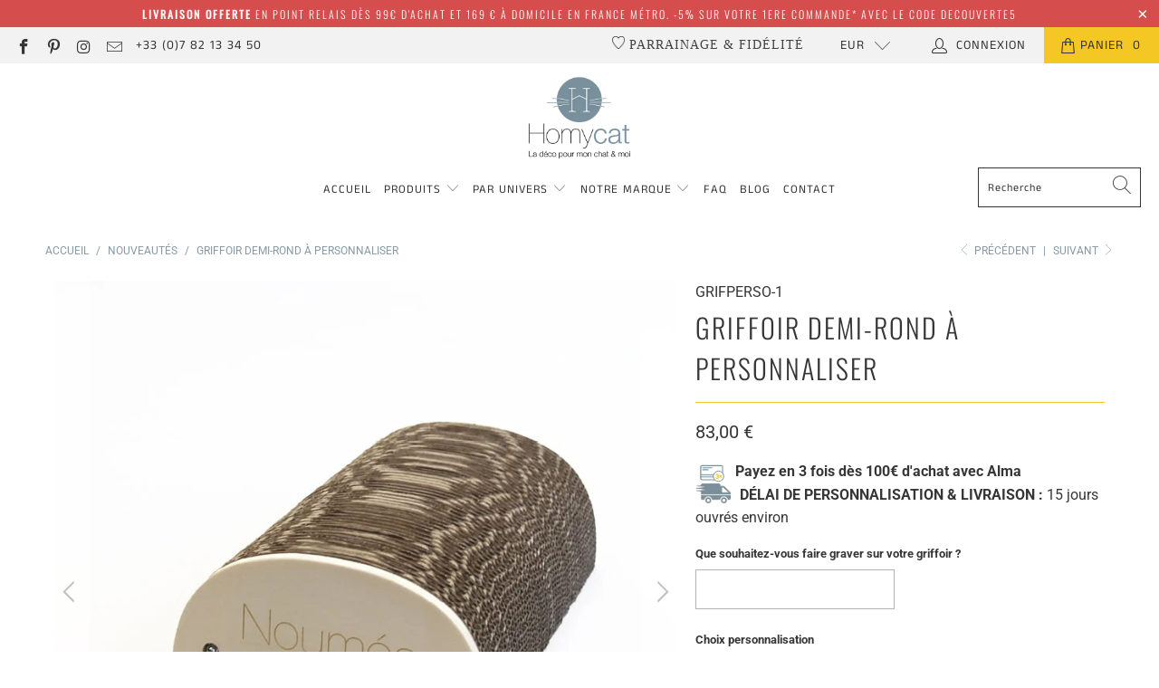

--- FILE ---
content_type: text/javascript; charset=utf-8
request_url: https://homycat.com/products/petit-griffoirs-chat-chaton-rechargeables-griffoir-a-personnaliser.js
body_size: 4653
content:
{"id":4831935955076,"title":"Griffoir demi-rond à personnaliser","handle":"petit-griffoirs-chat-chaton-rechargeables-griffoir-a-personnaliser","description":"\u003cp\u003e\u003cspan\u003eVoici le premier griffoir personnalisable et rechargeable ! À la fois simple et pratique, ce petit grattoir est durable. Il peut être agrémenté de la personnalisation, de la citation du mot ou du nom de votre choix ! Idéal pour les petits espaces ou pour voyager avec votre chat ou le faire voyager.\u003c\/span\u003e\u003c\/p\u003e\n\u003cp\u003e\u003cimg src=\"https:\/\/cdn.shopify.com\/s\/files\/1\/0326\/2057\/6900\/files\/description_image_pictos_20valeu.jpg?v=1626697637\" style=\"float: none; display: block; margin-left: auto; margin-right: auto;\" width=\"484\" height=\"120\" data-mce-style=\"float: none; display: block; margin-left: auto; margin-right: auto;\"\u003e\u003c\/p\u003e\n\u003c!-- split --\u003e\n\u003cul class=\"tabs\"\u003e\n\u003cli\u003e\u003ca class=\"active\" href=\"#tab1\"\u003eAvantages\u003c\/a\u003e\u003c\/li\u003e\n\u003cli\u003e\u003ca href=\"#tab2\"\u003eDescription\u003c\/a\u003e\u003c\/li\u003e\n\u003cli\u003e\u003ca href=\"#tab3\"\u003eMatériaux \u0026amp; origine\u003c\/a\u003e\u003c\/li\u003e\n\u003cli\u003e\u003ca href=\"#tab4\"\u003eDimensions\u003c\/a\u003e\u003c\/li\u003e\n\u003cli\u003e\u003ca href=\"#tab5\"\u003eOptions\u003c\/a\u003e\u003c\/li\u003e\n\u003cli\u003e\u003ca href=\"#tab6\"\u003eLivraison\u003c\/a\u003e\u003c\/li\u003e\n\u003c\/ul\u003e\n\u003c!--Start tab content--\u003e\n\u003cul class=\"tabs-content\"\u003e\n\u003cli class=\"active\" id=\"tab1\"\u003e\n\u003cp neue=\"\" helvetica=\"\"\u003e\u003cspan style=\"text-decoration: underline;\"\u003eDURÉE DE VIE ILLIMITÉE :\u003c\/span\u003e\u003cspan\u003e \u003c\/span\u003e6 à 10 fois plus durable qu'un griffoir en carton classique. Après 1 à 2 ans d'utilisation, possibilité de\u003cspan\u003e \u003c\/span\u003e\u003cstrong\u003erecharger le griffoir\u003c\/strong\u003e\u003cspan\u003e \u003c\/span\u003e(grâce au système de visserie on ne change que la partie en carton quand celle-ci est usée).\u003cspan\u003e \u003c\/span\u003e\u003cstrong\u003e\u003ca title=\"recharges-en-carton\" href=\"https:\/\/homycat.com\/collections\/recharges-en-carton\" data-mce-href=\"https:\/\/homycat.com\/collections\/recharges-en-carton\"\u003eCliquez ici pour voir les recharges\u003c\/a\u003e.\u003c\/strong\u003e\u003c\/p\u003e\n\u003cp neue=\"\" helvetica=\"\"\u003e\u003cspan style=\"text-decoration: underline;\"\u003eMATÉRIAUX FRANÇAIS DE QUALITÉ :\u003c\/span\u003e\u003cstrong\u003e\u003cspan\u003e \u003c\/span\u003e\u003c\/strong\u003ecarton dense qui fait beaucoup moins de \"miettes\" que les griffoirs en carton traditionnels ; façades en bois pour une meilleure structure. \u003cspan style=\"font-size: 10.5pt; font-family: 'Segoe UI',sans-serif; color: #1f2124;\"\u003e\u003ca href=\"https:\/\/homycat.com\/pages\/les-chats-temoignent\" title=\"avis homycat clients\" data-mce-href=\"https:\/\/homycat.com\/pages\/les-chats-temoignent\" target=\"_blank\"\u003e\u003cstrong\u003e\u003cspan style=\"font-family: 'Segoe UI',sans-serif; color: blue; text-decoration: none; text-underline: none;\"\u003eJe découvre les avis clients ICI\u003c\/span\u003e\u003c\/strong\u003e\u003c\/a\u003e\u003c\/span\u003e\u003c\/p\u003e\n\u003cp helvetica=\"\" neue=\"\"\u003e\u003cspan style=\"text-decoration: underline;\" data-mce-style=\"text-decoration: underline;\"\u003eGRIFFOIR DESIGN :\u003c\/span\u003e s'intègre dans toutes les déco (griffoir épuré, griffoir style art déco, griffoir style scandinave, griffoir naturel, griffoir ambiance tropicale, griffoir moderne...)\u003c\/p\u003e\n\u003cp helvetica=\"\" neue=\"\"\u003e\u003cspan style=\"text-decoration: underline;\" data-mce-style=\"text-decoration: underline;\"\u003eGRIFFOIR ÉCO-RESPONSABLE :\u003c\/span\u003e \u003cspan\u003epas de colle, ni de produit chimique, m\u003c\/span\u003eatériaux naturels et fabrication française (Pays de la Loire)\u003c\/p\u003e\n\u003cp helvetica=\"\" neue=\"\"\u003e\u003cspan style=\"text-decoration: underline;\" data-mce-style=\"text-decoration: underline;\"\u003eGRIFFOIR ÉLU MEILLEUR PRODUIT INNOVANT\u003c\/span\u003e par des experts de l'animalerie\u003c\/p\u003e\n\u003cp\u003e\u003cimg src=\"https:\/\/cdn.shopify.com\/s\/files\/1\/0326\/2057\/6900\/files\/description_image_pictos_20valeu.jpg?v=1626697637\" style=\"float: none; display: block; margin-left: auto; margin-right: auto;\" width=\"484\" height=\"120\" data-mce-style=\"float: none; display: block; margin-left: auto; margin-right: auto;\"\u003e\u003c\/p\u003e\n\u003cp\u003e\u003cbr\u003e\u003c\/p\u003e\n\u003c\/li\u003e\n\u003cli id=\"tab2\"\u003e\n\u003cp helvetica=\"\" neue=\"\"\u003eEn forme de demi-rond, ce griffoir saura satisfaire les griffes de nombreux chats, qu'ils soient jeunes ou plus expérimentés. À la fois simple et pratique, cet arrondi peut être agrémenté du mot ou du nom de votre choix ! Ce modèle de grattoir existe aussi avec des citations humoristiques prédéfinies disponibles \u003ca href=\"https:\/\/homycat.com\/collections\/griffoir-humoristique\" title=\"griffoirs-humoristiques\"\u003eici\u003c\/a\u003e.\u003c\/p\u003e\nLe griffoir chat s'assemble à l'aide d'un système de visserie, permettant de maintenir ensemble les plaques en bois et en cartons. Ce montage sans colle permet, une fois le griffoir usé par les griffes du chat, de remplacer le carton par une recharge (\u003ca href=\"https:\/\/homycat.com\/collections\/recharges-en-carton\" title=\"recharges-en-carton\"\u003edisponible ici\u003c\/a\u003e). \u003cstrong\u003eVous hésitez sur le modèle de griffoir à choisir ? \u003c\/strong\u003e\u003ca href=\"https:\/\/homycat.com\/blogs\/news\/comment-bien-choisir-mon-griffoir-homycat\" title=\"comment-bien-choisir-son-griffoir\" target=\"_blank\"\u003eRendez-vous sur notre Guide d'achat \" Comment bien choisir mon griffoir Homycat ? \" \u003c\/a\u003e\n\u003c\/li\u003e\n\u003cli id=\"tab3\"\u003e\n\u003cp\u003e\u003cspan style=\"text-decoration: underline;\" data-mce-style=\"text-decoration: underline;\"\u003eMATÉRIAUX :\u003c\/span\u003e\u003cstrong\u003e \u003c\/strong\u003ecarton recyclé et contreplaqué de bois de peuplier brut, naturel et français, issu de forêts gérées durablement.\u003c\/p\u003e\n\u003cp\u003e\u003cimg src=\"https:\/\/cdn.shopify.com\/s\/files\/1\/0326\/2057\/6900\/files\/picto-pefc-A_480x480_3703a9c9-2896-4748-846d-424f1111e6b1.jpg?v=1626697637\" alt=\"\" style=\"display: block; margin-left: auto; margin-right: auto;\" width=\"220\" height=\"90\" data-mce-style=\"display: block; margin-left: auto; margin-right: auto;\"\u003e\u003c\/p\u003e\n\u003cp\u003eChaque pièce de bois est unique (coloris, veinage...) et peut présenter quelques aspe?rite?s de par sa nature. Nous espe?rons que vous aimerez ces petits de?fauts qui font de ce produit une pie?ce unique (photo non contractuelle).\u003c\/p\u003e\n\u003cp\u003e\u003cspan style=\"text-decoration: underline;\" data-mce-style=\"text-decoration: underline;\"\u003eORIGINE :\u003c\/span\u003e\u003cstrong\u003e \u003c\/strong\u003econçu et fabriqué en Pays de la Loire (France)\u003c\/p\u003e\n\u003cdiv style=\"text-align: center;\" data-mce-style=\"text-align: center;\"\u003e\u003cimg src=\"https:\/\/cdn.shopify.com\/s\/files\/1\/0326\/2057\/6900\/files\/madeinfrance.jpg?v=1626701721\" alt=\"homycat-made-in-france\" style=\"float: none;\" width=\"160\" height=\"160\" data-mce-style=\"float: none;\"\u003e\u003c\/div\u003e\n\u003cp\u003e\u003cbr\u003e\u003c\/p\u003e\n\u003c\/li\u003e\n\u003cli id=\"tab4\"\u003e\n\u003cp\u003eLargeur 22 cm ; Hauteur 10 cm ; Profondeur 38 cm\u003c\/p\u003e\n\u003c\/li\u003e\n\u003cli id=\"tab5\"\u003e\n\u003cp style=\"box-sizing: border-box; margin-bottom: 1em; padding: 0px; border: 0px; font-variant-numeric: inherit; font-variant-east-asian: inherit; font-stretch: inherit; line-height: inherit; text-align: left;\" data-mce-style=\"box-sizing: border-box; margin-bottom: 1em; padding: 0px; border: 0px; font-variant-numeric: inherit; font-variant-east-asian: inherit; font-stretch: inherit; line-height: inherit; text-align: left;\" helvetica=\"\" neue=\"\"\u003e\u003cspan style=\"text-decoration: underline;\" data-mce-style=\"text-decoration: underline;\"\u003eQUE SOUHAITEZ-VOUS FAIRE GRAVER SUR VOTRE GRIFFOIR ? \u003c\/span\u003eCliquez avec votre souris juste en-dessous de cette mention. Un encadré s'affichera pour vous permettre d'indiquer le nom, le mot ou la citation que vous souhaitez faire graver sur votre griffoir\u003c\/p\u003e\n\u003cp\u003e\u003cspan style=\"text-decoration: underline;\" data-mce-style=\"text-decoration: underline;\"\u003eCHOIX PERSONNALISATION :\u003c\/span\u003e\u003cstrong\u003e \u003c\/strong\u003e\u003cspan\u003eChoisissez l’une des polices\/typographies proposées. Référez-vous aux photos pour les visualiser. Si vous ne souhaitez pas que votre griffoir soit personnalisé, choisissez l'option \"Sans personnalisation\"\u003c\/span\u003e\u003c\/p\u003e\n\u003cp\u003e\u003cimg alt=\"\" src=\"https:\/\/cdn.shopify.com\/s\/files\/1\/0326\/2057\/6900\/t\/4\/assets\/description_image_typo1_demi_rond_homycat.jpg?v=1586266690?1568290819734\"\u003e\u003cimg alt=\"\" src=\"https:\/\/cdn.shopify.com\/s\/files\/1\/0326\/2057\/6900\/t\/4\/assets\/description_image_typo2_demi_rond_homycat.jpg?v=1586266692?1568290828303\"\u003e\u003cimg alt=\"\" src=\"https:\/\/cdn.shopify.com\/s\/files\/1\/0326\/2057\/6900\/t\/4\/assets\/description_image_typo3_demi_rond_homycat.jpg?v=1586266694?1568290840191\"\u003e\u003c\/p\u003e\n\u003cp\u003e\u003cspan style=\"text-decoration: underline;\" data-mce-style=\"text-decoration: underline;\"\u003eOPTION D'ASSEMBLAGE\u003c\/span\u003e\u003c\/p\u003e\n\u003cp style=\"box-sizing: border-box; margin-bottom: 1em; padding: 0px; border: 0px; font-variant-numeric: inherit; font-variant-east-asian: inherit; font-stretch: inherit; line-height: inherit; text-align: left;\" data-mce-style=\"box-sizing: border-box; margin-bottom: 1em; padding: 0px; border: 0px; font-variant-numeric: inherit; font-variant-east-asian: inherit; font-stretch: inherit; line-height: inherit; text-align: left;\" helvetica=\"\" neue=\"\"\u003e\u003cstrong\u003eGRIFFOIR \"EN KIT\" : \u003c\/strong\u003eVous recevrez votre griffoir en kit et devrez l'assembler vous-même. Notice et clé de 8 pour le montage fournis.\u003c\/p\u003e\n\u003cp style=\"box-sizing: border-box; margin-bottom: 1em; padding: 0px; border: 0px; font-variant-numeric: inherit; font-variant-east-asian: inherit; font-stretch: inherit; line-height: inherit; text-align: left;\" data-mce-style=\"box-sizing: border-box; margin-bottom: 1em; padding: 0px; border: 0px; font-variant-numeric: inherit; font-variant-east-asian: inherit; font-stretch: inherit; line-height: inherit; text-align: left;\" helvetica=\"\" neue=\"\"\u003e\u003cstrong\u003eGRIFFOIR \"MONTÉ\" :\u003c\/strong\u003e\u003cspan\u003e Avec un petit supplément, v\u003c\/span\u003eous pouvez choisir l'\u003cstrong\u003eoption \"Monté\"\u003c\/strong\u003e pour recevoir votre griffoir déjà assemblé.\u003c\/p\u003e\n\u003cbr\u003e\n\u003c\/li\u003e\n\u003cli id=\"tab6\"\u003e\n\u003cp style=\"box-sizing: border-box; margin: 0px 0px 1em; padding: 0px; border: 0px; font-variant-numeric: inherit; font-variant-east-asian: inherit; font-stretch: inherit; line-height: inherit; text-align: left;\" data-mce-style=\"box-sizing: border-box; margin: 0px 0px 1em; padding: 0px; border: 0px; font-variant-numeric: inherit; font-variant-east-asian: inherit; font-stretch: inherit; line-height: inherit; text-align: left;\" helvetica=\"\" neue=\"\"\u003e\u003cspan\u003e\u003cspan style=\"text-decoration: underline;\" data-mce-style=\"text-decoration: underline;\"\u003eLIVRAISON EN FRANCE METRO + CORSE :\u003c\/span\u003e Offerte en point relais dès 60€ d’achat et à domicile dès 130€ d’achat. Prix et délais disponibles à l’étape « Panier ».\u003c\/span\u003e\u003c\/p\u003e\n\u003cp\u003eComptez \u003cspan style=\"color: #d54d4d;\" data-mce-style=\"color: #d54d4d;\"\u003e\u003cstrong\u003e+15 jours ouvrés\u003c\/strong\u003e\u003c\/span\u003e pour la personnalisation du griffoir par rapport aux délais de livraison indiqués ci-dessous\u003c\/p\u003e\n\u003cp style=\"box-sizing: border-box; margin: 0px 0px 1em; padding: 0px; border: 0px; font-variant-numeric: inherit; font-variant-east-asian: inherit; font-stretch: inherit; line-height: inherit; text-align: left;\" data-mce-style=\"box-sizing: border-box; margin: 0px 0px 1em; padding: 0px; border: 0px; font-variant-numeric: inherit; font-variant-east-asian: inherit; font-stretch: inherit; line-height: inherit; text-align: left;\" helvetica=\"\" neue=\"\"\u003e\u003cspan\u003e\u003cspan style=\"text-decoration: underline;\" data-mce-style=\"text-decoration: underline;\"\u003eLIVRAISON ZONE EURO + SUISSE :\u003c\/span\u003e prix variable selon poids\/volume. Délai variable selon destination. Nous vous invitons à faire une simulation lors de l'ajout au panier et à nous contacter pour toutes questions. \u003c\/span\u003e\u003c\/p\u003e\n\u003cp style=\"box-sizing: border-box; margin: 0px 0px 1em; padding: 0px; border: 0px; font-variant-numeric: inherit; font-variant-east-asian: inherit; font-stretch: inherit; line-height: inherit; text-align: left;\" data-mce-style=\"box-sizing: border-box; margin: 0px 0px 1em; padding: 0px; border: 0px; font-variant-numeric: inherit; font-variant-east-asian: inherit; font-stretch: inherit; line-height: inherit; text-align: left;\" helvetica=\"\" neue=\"\"\u003e\u003cspan\u003e\u003cspan style=\"text-decoration: underline;\" data-mce-style=\"text-decoration: underline;\"\u003eCOMMANDES VOLUMINEUSES :\u003c\/span\u003e Livraison en messagerie avec un transporteur adapté. \u003c\/span\u003e\u003c\/p\u003e\n\u003cp style=\"box-sizing: border-box; margin: 0px 0px 1em; padding: 0px; border: 0px; font-variant-numeric: inherit; font-variant-east-asian: inherit; font-stretch: inherit; line-height: inherit; text-align: left;\" data-mce-style=\"box-sizing: border-box; margin: 0px 0px 1em; padding: 0px; border: 0px; font-variant-numeric: inherit; font-variant-east-asian: inherit; font-stretch: inherit; line-height: inherit; text-align: left;\" helvetica=\"\" neue=\"\"\u003e \u003cbr\u003e\u003c\/p\u003e\n\u003c\/li\u003e\n\u003c\/ul\u003e\n\u003cp\u003e \u003c\/p\u003e\n\u003cp\u003e \u003c\/p\u003e\n\u003cp\u003e \u003c\/p\u003e\n\u003cp\u003e \u003c\/p\u003e\n\u003cp style=\"text-align: center;\" data-mce-style=\"text-align: center;\"\u003e \u003c\/p\u003e\n\u003cp style=\"text-align: justify;\" data-mce-style=\"text-align: justify;\"\u003e\u003cbr\u003e\u003c\/p\u003e\n\u003cp style=\"text-align: justify;\" data-mce-style=\"text-align: justify;\"\u003e \u003c\/p\u003e\n\u003cp style=\"text-align: justify;\" data-mce-style=\"text-align: justify;\"\u003e \u003c\/p\u003e\n\u003cp style=\"text-align: justify;\" data-mce-style=\"text-align: justify;\"\u003e \u003c\/p\u003e\n\u003cp\u003e \u003c\/p\u003e","published_at":"2021-02-09T15:36:58+01:00","created_at":"2020-04-15T09:36:52+02:00","vendor":"Homycat","type":"GRIFFOIRS DEMI-ROND","tags":["Accueillir","All","Autres Formes de griffoirs","BF10","Cadeau","code promo","Collection Griffoir","demi-lune","demi-rond","french days 25","grattoir à personnaliser","Griffer","griffoir buche","griffoir de voyage","griffoir demi-cercle","griffoir demi-lune","griffoir demi-rond","griffoir design","griffoir en carton","Griffoir Parcours","Griffoir perso","griffoir personnalisable","Griffoirs format XL – ép. de carton 38 cm","Griffoirs petits \u0026 moyens","Griffoirs rechargeables","meta-related-collection-reco-griffoir-pas-cher","Pas pack","petit griffoir","Petits griffoirs","regular","Tons naturels","TOUS"],"price":6500,"price_min":6500,"price_max":9500,"available":true,"price_varies":true,"compare_at_price":6200,"compare_at_price_min":6200,"compare_at_price_max":9500,"compare_at_price_varies":true,"variants":[{"id":39321151930549,"title":"Typo 1 \/ En kit","option1":"Typo 1","option2":"En kit","option3":null,"sku":"GRIFPERSO-1","requires_shipping":true,"taxable":true,"featured_image":{"id":30904510382261,"product_id":4831935955076,"position":5,"created_at":"2021-07-12T12:29:00+02:00","updated_at":"2022-03-15T14:20:56+01:00","alt":"griffoir-a-personnaliser-custom-chat-homycat-nouméa","width":800,"height":800,"src":"https:\/\/cdn.shopify.com\/s\/files\/1\/0326\/2057\/6900\/products\/griffoir-personnaliser-chat-chaton-homycat-carton5-min.jpg?v=1647350456","variant_ids":[33706498490500,39321151930549]},"available":true,"name":"Griffoir demi-rond à personnaliser - Typo 1 \/ En kit","public_title":"Typo 1 \/ En kit","options":["Typo 1","En kit"],"price":8300,"weight":1000,"compare_at_price":8300,"inventory_management":"shopify","barcode":"3701571001812","featured_media":{"alt":"griffoir-a-personnaliser-custom-chat-homycat-nouméa","id":23176796897461,"position":5,"preview_image":{"aspect_ratio":1.0,"height":800,"width":800,"src":"https:\/\/cdn.shopify.com\/s\/files\/1\/0326\/2057\/6900\/products\/griffoir-personnaliser-chat-chaton-homycat-carton5-min.jpg?v=1647350456"}},"requires_selling_plan":false,"selling_plan_allocations":[]},{"id":33706498490500,"title":"Typo 1 \/ Monté","option1":"Typo 1","option2":"Monté","option3":null,"sku":"GRIFPERSO-1-m","requires_shipping":true,"taxable":true,"featured_image":{"id":30904510382261,"product_id":4831935955076,"position":5,"created_at":"2021-07-12T12:29:00+02:00","updated_at":"2022-03-15T14:20:56+01:00","alt":"griffoir-a-personnaliser-custom-chat-homycat-nouméa","width":800,"height":800,"src":"https:\/\/cdn.shopify.com\/s\/files\/1\/0326\/2057\/6900\/products\/griffoir-personnaliser-chat-chaton-homycat-carton5-min.jpg?v=1647350456","variant_ids":[33706498490500,39321151930549]},"available":true,"name":"Griffoir demi-rond à personnaliser - Typo 1 \/ Monté","public_title":"Typo 1 \/ Monté","options":["Typo 1","Monté"],"price":9500,"weight":1000,"compare_at_price":9500,"inventory_management":"shopify","barcode":"3701571001119","featured_media":{"alt":"griffoir-a-personnaliser-custom-chat-homycat-nouméa","id":23176796897461,"position":5,"preview_image":{"aspect_ratio":1.0,"height":800,"width":800,"src":"https:\/\/cdn.shopify.com\/s\/files\/1\/0326\/2057\/6900\/products\/griffoir-personnaliser-chat-chaton-homycat-carton5-min.jpg?v=1647350456"}},"requires_selling_plan":false,"selling_plan_allocations":[]},{"id":39321151963317,"title":"Typo 2 \/ En kit","option1":"Typo 2","option2":"En kit","option3":null,"sku":"GRIFPERSO-2","requires_shipping":true,"taxable":true,"featured_image":{"id":30904509989045,"product_id":4831935955076,"position":6,"created_at":"2021-07-12T12:28:59+02:00","updated_at":"2022-03-15T14:20:56+01:00","alt":"griffoir-a-personnaliser-custom-chat-homycat-nouméa","width":800,"height":800,"src":"https:\/\/cdn.shopify.com\/s\/files\/1\/0326\/2057\/6900\/products\/griffoir-personnaliser-chat-chaton-homycat-carton6-min.jpg?v=1647350456","variant_ids":[33706498556036,39321151963317]},"available":true,"name":"Griffoir demi-rond à personnaliser - Typo 2 \/ En kit","public_title":"Typo 2 \/ En kit","options":["Typo 2","En kit"],"price":8300,"weight":1000,"compare_at_price":8300,"inventory_management":"shopify","barcode":"3701571000754","featured_media":{"alt":"griffoir-a-personnaliser-custom-chat-homycat-nouméa","id":23176796930229,"position":6,"preview_image":{"aspect_ratio":1.0,"height":800,"width":800,"src":"https:\/\/cdn.shopify.com\/s\/files\/1\/0326\/2057\/6900\/products\/griffoir-personnaliser-chat-chaton-homycat-carton6-min.jpg?v=1647350456"}},"requires_selling_plan":false,"selling_plan_allocations":[]},{"id":33706498556036,"title":"Typo 2 \/ Monté","option1":"Typo 2","option2":"Monté","option3":null,"sku":"GRIFPERSO-2-m","requires_shipping":true,"taxable":true,"featured_image":{"id":30904509989045,"product_id":4831935955076,"position":6,"created_at":"2021-07-12T12:28:59+02:00","updated_at":"2022-03-15T14:20:56+01:00","alt":"griffoir-a-personnaliser-custom-chat-homycat-nouméa","width":800,"height":800,"src":"https:\/\/cdn.shopify.com\/s\/files\/1\/0326\/2057\/6900\/products\/griffoir-personnaliser-chat-chaton-homycat-carton6-min.jpg?v=1647350456","variant_ids":[33706498556036,39321151963317]},"available":true,"name":"Griffoir demi-rond à personnaliser - Typo 2 \/ Monté","public_title":"Typo 2 \/ Monté","options":["Typo 2","Monté"],"price":9500,"weight":1000,"compare_at_price":9500,"inventory_management":"shopify","barcode":"3701571001195","featured_media":{"alt":"griffoir-a-personnaliser-custom-chat-homycat-nouméa","id":23176796930229,"position":6,"preview_image":{"aspect_ratio":1.0,"height":800,"width":800,"src":"https:\/\/cdn.shopify.com\/s\/files\/1\/0326\/2057\/6900\/products\/griffoir-personnaliser-chat-chaton-homycat-carton6-min.jpg?v=1647350456"}},"requires_selling_plan":false,"selling_plan_allocations":[]},{"id":39321151996085,"title":"Typo 3 \/ En kit","option1":"Typo 3","option2":"En kit","option3":null,"sku":"GRIFPERSO-3","requires_shipping":true,"taxable":true,"featured_image":{"id":30904510415029,"product_id":4831935955076,"position":7,"created_at":"2021-07-12T12:29:01+02:00","updated_at":"2022-03-15T14:20:56+01:00","alt":"griffoir-a-personnaliser-custom-chat-homycat-nouméa","width":800,"height":800,"src":"https:\/\/cdn.shopify.com\/s\/files\/1\/0326\/2057\/6900\/products\/griffoir-personnaliser-chat-chaton-homycat-carton7-min.jpg?v=1647350456","variant_ids":[33706498621572,39321151996085]},"available":true,"name":"Griffoir demi-rond à personnaliser - Typo 3 \/ En kit","public_title":"Typo 3 \/ En kit","options":["Typo 3","En kit"],"price":8300,"weight":1000,"compare_at_price":8300,"inventory_management":"shopify","barcode":"3701571000921","featured_media":{"alt":"griffoir-a-personnaliser-custom-chat-homycat-nouméa","id":23176796962997,"position":7,"preview_image":{"aspect_ratio":1.0,"height":800,"width":800,"src":"https:\/\/cdn.shopify.com\/s\/files\/1\/0326\/2057\/6900\/products\/griffoir-personnaliser-chat-chaton-homycat-carton7-min.jpg?v=1647350456"}},"requires_selling_plan":false,"selling_plan_allocations":[]},{"id":33706498621572,"title":"Typo 3 \/ Monté","option1":"Typo 3","option2":"Monté","option3":null,"sku":"GRIFPERSO-3-m","requires_shipping":true,"taxable":true,"featured_image":{"id":30904510415029,"product_id":4831935955076,"position":7,"created_at":"2021-07-12T12:29:01+02:00","updated_at":"2022-03-15T14:20:56+01:00","alt":"griffoir-a-personnaliser-custom-chat-homycat-nouméa","width":800,"height":800,"src":"https:\/\/cdn.shopify.com\/s\/files\/1\/0326\/2057\/6900\/products\/griffoir-personnaliser-chat-chaton-homycat-carton7-min.jpg?v=1647350456","variant_ids":[33706498621572,39321151996085]},"available":true,"name":"Griffoir demi-rond à personnaliser - Typo 3 \/ Monté","public_title":"Typo 3 \/ Monté","options":["Typo 3","Monté"],"price":9500,"weight":1000,"compare_at_price":9500,"inventory_management":"shopify","barcode":"3701571000464","featured_media":{"alt":"griffoir-a-personnaliser-custom-chat-homycat-nouméa","id":23176796962997,"position":7,"preview_image":{"aspect_ratio":1.0,"height":800,"width":800,"src":"https:\/\/cdn.shopify.com\/s\/files\/1\/0326\/2057\/6900\/products\/griffoir-personnaliser-chat-chaton-homycat-carton7-min.jpg?v=1647350456"}},"requires_selling_plan":false,"selling_plan_allocations":[]},{"id":39321152028853,"title":"Sans personnalisation \/ En kit","option1":"Sans personnalisation","option2":"En kit","option3":null,"sku":"GRIFDR","requires_shipping":true,"taxable":true,"featured_image":null,"available":true,"name":"Griffoir demi-rond à personnaliser - Sans personnalisation \/ En kit","public_title":"Sans personnalisation \/ En kit","options":["Sans personnalisation","En kit"],"price":6500,"weight":1000,"compare_at_price":6200,"inventory_management":"shopify","barcode":"3701571001546","requires_selling_plan":false,"selling_plan_allocations":[]},{"id":33706498392196,"title":"Sans personnalisation \/ Monté","option1":"Sans personnalisation","option2":"Monté","option3":null,"sku":"GRIFDR-m","requires_shipping":true,"taxable":true,"featured_image":null,"available":true,"name":"Griffoir demi-rond à personnaliser - Sans personnalisation \/ Monté","public_title":"Sans personnalisation \/ Monté","options":["Sans personnalisation","Monté"],"price":7700,"weight":1000,"compare_at_price":7400,"inventory_management":"shopify","barcode":"3701571000525","requires_selling_plan":false,"selling_plan_allocations":[]}],"images":["\/\/cdn.shopify.com\/s\/files\/1\/0326\/2057\/6900\/products\/griffoir-personnaliser-chat-chaton-homycat-2-min-SL.jpg?v=1647350456","\/\/cdn.shopify.com\/s\/files\/1\/0326\/2057\/6900\/products\/griffoir-personnaliser-chat-chaton-homycat-carton12-min.jpg?v=1647350456","\/\/cdn.shopify.com\/s\/files\/1\/0326\/2057\/6900\/products\/griffoir-personnaliser-chat-chaton-homycat-carton122-min.jpg?v=1647350456","\/\/cdn.shopify.com\/s\/files\/1\/0326\/2057\/6900\/products\/griffoir-personnaliser-chat-chaton-homycat-carton2-SL.jpg?v=1647350456","\/\/cdn.shopify.com\/s\/files\/1\/0326\/2057\/6900\/products\/griffoir-personnaliser-chat-chaton-homycat-carton5-min.jpg?v=1647350456","\/\/cdn.shopify.com\/s\/files\/1\/0326\/2057\/6900\/products\/griffoir-personnaliser-chat-chaton-homycat-carton6-min.jpg?v=1647350456","\/\/cdn.shopify.com\/s\/files\/1\/0326\/2057\/6900\/products\/griffoir-personnaliser-chat-chaton-homycat-carton7-min.jpg?v=1647350456"],"featured_image":"\/\/cdn.shopify.com\/s\/files\/1\/0326\/2057\/6900\/products\/griffoir-personnaliser-chat-chaton-homycat-2-min-SL.jpg?v=1647350456","options":[{"name":"Choix personnalisation","position":1,"values":["Typo 1","Typo 2","Typo 3","Sans personnalisation"]},{"name":"Option d'assemblage","position":2,"values":["En kit","Monté"]}],"url":"\/products\/petit-griffoirs-chat-chaton-rechargeables-griffoir-a-personnaliser","media":[{"alt":"griffoir-personnalisé-pour-chats","id":30235626930408,"position":1,"preview_image":{"aspect_ratio":1.0,"height":800,"width":800,"src":"https:\/\/cdn.shopify.com\/s\/files\/1\/0326\/2057\/6900\/products\/griffoir-personnaliser-chat-chaton-homycat-2-min-SL.jpg?v=1647350456"},"aspect_ratio":1.0,"height":800,"media_type":"image","src":"https:\/\/cdn.shopify.com\/s\/files\/1\/0326\/2057\/6900\/products\/griffoir-personnaliser-chat-chaton-homycat-2-min-SL.jpg?v=1647350456","width":800},{"alt":"griffoir-a-personnaliser-custom-chat-homycat-magnum","id":23539140985013,"position":2,"preview_image":{"aspect_ratio":1.0,"height":800,"width":800,"src":"https:\/\/cdn.shopify.com\/s\/files\/1\/0326\/2057\/6900\/products\/griffoir-personnaliser-chat-chaton-homycat-carton12-min.jpg?v=1647350456"},"aspect_ratio":1.0,"height":800,"media_type":"image","src":"https:\/\/cdn.shopify.com\/s\/files\/1\/0326\/2057\/6900\/products\/griffoir-personnaliser-chat-chaton-homycat-carton12-min.jpg?v=1647350456","width":800},{"alt":"griffoir-a-personnaliser-custom-chat-homycat-chaton","id":23539141017781,"position":3,"preview_image":{"aspect_ratio":1.0,"height":800,"width":800,"src":"https:\/\/cdn.shopify.com\/s\/files\/1\/0326\/2057\/6900\/products\/griffoir-personnaliser-chat-chaton-homycat-carton122-min.jpg?v=1647350456"},"aspect_ratio":1.0,"height":800,"media_type":"image","src":"https:\/\/cdn.shopify.com\/s\/files\/1\/0326\/2057\/6900\/products\/griffoir-personnaliser-chat-chaton-homycat-carton122-min.jpg?v=1647350456","width":800},{"alt":"idée-cadeau-pour-chat","id":30235636498664,"position":4,"preview_image":{"aspect_ratio":1.0,"height":800,"width":800,"src":"https:\/\/cdn.shopify.com\/s\/files\/1\/0326\/2057\/6900\/products\/griffoir-personnaliser-chat-chaton-homycat-carton2-SL.jpg?v=1647350456"},"aspect_ratio":1.0,"height":800,"media_type":"image","src":"https:\/\/cdn.shopify.com\/s\/files\/1\/0326\/2057\/6900\/products\/griffoir-personnaliser-chat-chaton-homycat-carton2-SL.jpg?v=1647350456","width":800},{"alt":"griffoir-a-personnaliser-custom-chat-homycat-nouméa","id":23176796897461,"position":5,"preview_image":{"aspect_ratio":1.0,"height":800,"width":800,"src":"https:\/\/cdn.shopify.com\/s\/files\/1\/0326\/2057\/6900\/products\/griffoir-personnaliser-chat-chaton-homycat-carton5-min.jpg?v=1647350456"},"aspect_ratio":1.0,"height":800,"media_type":"image","src":"https:\/\/cdn.shopify.com\/s\/files\/1\/0326\/2057\/6900\/products\/griffoir-personnaliser-chat-chaton-homycat-carton5-min.jpg?v=1647350456","width":800},{"alt":"griffoir-a-personnaliser-custom-chat-homycat-nouméa","id":23176796930229,"position":6,"preview_image":{"aspect_ratio":1.0,"height":800,"width":800,"src":"https:\/\/cdn.shopify.com\/s\/files\/1\/0326\/2057\/6900\/products\/griffoir-personnaliser-chat-chaton-homycat-carton6-min.jpg?v=1647350456"},"aspect_ratio":1.0,"height":800,"media_type":"image","src":"https:\/\/cdn.shopify.com\/s\/files\/1\/0326\/2057\/6900\/products\/griffoir-personnaliser-chat-chaton-homycat-carton6-min.jpg?v=1647350456","width":800},{"alt":"griffoir-a-personnaliser-custom-chat-homycat-nouméa","id":23176796962997,"position":7,"preview_image":{"aspect_ratio":1.0,"height":800,"width":800,"src":"https:\/\/cdn.shopify.com\/s\/files\/1\/0326\/2057\/6900\/products\/griffoir-personnaliser-chat-chaton-homycat-carton7-min.jpg?v=1647350456"},"aspect_ratio":1.0,"height":800,"media_type":"image","src":"https:\/\/cdn.shopify.com\/s\/files\/1\/0326\/2057\/6900\/products\/griffoir-personnaliser-chat-chaton-homycat-carton7-min.jpg?v=1647350456","width":800}],"requires_selling_plan":false,"selling_plan_groups":[]}

--- FILE ---
content_type: application/javascript; charset=utf-8
request_url: https://cdn-widgetsrepository.yotpo.com/v1/loader/RdrGxsKTS7Hv7IJTiTcJrw
body_size: 10731
content:

if (typeof (window) !== 'undefined' && window.performance && window.performance.mark) {
  window.performance.mark('yotpo:loader:loaded');
}
var yotpoWidgetsContainer = yotpoWidgetsContainer || { guids: {} };
(function(){
    var guid = "RdrGxsKTS7Hv7IJTiTcJrw";
    var loader = {
        loadDep: function (link, onLoad, strategy) {
            var script = document.createElement('script');
            script.onload = onLoad || function(){};
            script.src = link;
            if (strategy === 'defer') {
                script.defer = true;
            } else if (strategy === 'async') {
                script.async = true;
            }
            script.setAttribute("type", "text/javascript");
            script.setAttribute("charset", "utf-8");
            document.head.appendChild(script);
        },
        config: {
            data: {
                guid: guid
            },
            widgets: {
            
                "718790": {
                    instanceId: "718790",
                    instanceVersionId: "256732177",
                    templateAssetUrl: "https://cdn-widgetsrepository.yotpo.com/widget-assets/widget-customer-preview/app.v0.2.8-6189.js",
                    cssOverrideAssetUrl: "",
                    customizationCssUrl: "",
                    customizations: {
                      "view-background-color": "transparent",
                      "view-primary-color": "#2e4f7c",
                      "view-primary-font": "Nunito Sans@700|https://cdn-widgetsrepository.yotpo.com/web-fonts/css/nunito_sans/v1/nunito_sans_700.css",
                      "view-text-color": "#202020",
                      "welcome-text": "Good morning"
                    },
                    staticContent: {
                      "currency": "EUR",
                      "hideIfMatchingQueryParam": [
                        "oseid"
                      ],
                      "isHidden": true,
                      "platformName": "shopify",
                      "selfExecutable": true,
                      "storeId": "SwjByF5xSAyqnhO2HiBs2H27CBR2KZ5gCospqPmO",
                      "storeLoginUrl": "http://homycat.com/account/login",
                      "storeRegistrationUrl": "http://homycat.com/account/register",
                      "storeRewardsPageUrl": "http://homycat.com/pages/rewards",
                      "urlMatch": "^(?!.*\\.yotpo\\.com).*$"
                    },
                    className: "CustomerPreview",
                    dependencyGroupId: null
                },
            
                "608726": {
                    instanceId: "608726",
                    instanceVersionId: "484014251",
                    templateAssetUrl: "https://cdn-widgetsrepository.yotpo.com/widget-assets/widget-my-rewards/app.v1.4.19-32.js",
                    cssOverrideAssetUrl: "",
                    customizationCssUrl: "",
                    customizations: {
                      "layout-background-color": "#F6F1EE",
                      "logged-in-description-color": "#0F8383",
                      "logged-in-description-font-size": "22",
                      "logged-in-description-text": "{{current_point_balance}} points",
                      "logged-in-description-tier-status-text": "{{current_vip_tier_name}} tier",
                      "logged-in-headline-color": "#000000",
                      "logged-in-headline-font-size": "40",
                      "logged-in-headline-text": "Hi {{first_name}}!",
                      "logged-in-primary-button-cta-type": "redemptionWidget",
                      "logged-in-primary-button-text": "Redeem points",
                      "logged-in-secondary-button-text": "Rewards history",
                      "logged-out-headline-color": "#000000",
                      "logged-out-headline-font-size": "26",
                      "logged-out-headline-text": "Comment ça marche ?",
                      "logged-out-selected-step-name": "step_3",
                      "mode-is-page-settings": false,
                      "primary-button-background-color": "#000000",
                      "primary-button-text-color": "#FFFFFF",
                      "primary-button-type": "rounded_filled_rectangle",
                      "primary-font-name-and-url": "Poppins@600|https://cdn-widgetsrepository.yotpo.com/web-fonts/css/poppins/v1/poppins_600.css",
                      "reward-step-1-displayname": "Step 1",
                      "reward-step-1-settings-description": "Créer un compte et gagnez 100 points.",
                      "reward-step-1-settings-description-color": "#6C6C6C",
                      "reward-step-1-settings-description-font-size": "16",
                      "reward-step-1-settings-icon": "default",
                      "reward-step-1-settings-icon-color": "#000000",
                      "reward-step-1-settings-title": "Inscription",
                      "reward-step-1-settings-title-color": "#000000",
                      "reward-step-1-settings-title-font-size": "20",
                      "reward-step-2-displayname": "Step 2",
                      "reward-step-2-settings-description": "Gagnez des points à chaque achat effectué sur notre site.",
                      "reward-step-2-settings-description-color": "#6C6C6C",
                      "reward-step-2-settings-description-font-size": "16",
                      "reward-step-2-settings-icon": "default",
                      "reward-step-2-settings-icon-color": "#000000",
                      "reward-step-2-settings-title": "Cumulez des points",
                      "reward-step-2-settings-title-color": "#000000",
                      "reward-step-2-settings-title-font-size": "20",
                      "reward-step-3-displayname": "Step 3",
                      "reward-step-3-settings-description": "Échangez vos points contre des bons d'achat.",
                      "reward-step-3-settings-description-color": "#6C6C6C",
                      "reward-step-3-settings-description-font-size": "16",
                      "reward-step-3-settings-icon": "default",
                      "reward-step-3-settings-icon-color": "#000000",
                      "reward-step-3-settings-title": "Utilisez vos points",
                      "reward-step-3-settings-title-color": "#000000",
                      "reward-step-3-settings-title-font-size": "20",
                      "rewards-history-approved-text": "Approved",
                      "rewards-history-background-color": "rgba(0,0,0,0.79)",
                      "rewards-history-headline-color": "#000000",
                      "rewards-history-headline-font-size": "26",
                      "rewards-history-headline-text": "Rewards History",
                      "rewards-history-pending-text": "Pending",
                      "rewards-history-refunded-text": "Refunded",
                      "rewards-history-reversed-text": "Reversed",
                      "rewards-history-table-action-col-text": "Action",
                      "rewards-history-table-date-col-text": "Date",
                      "rewards-history-table-expiration-col-text": "Points expire on",
                      "rewards-history-table-points-col-text": "Points",
                      "rewards-history-table-status-col-text": "Status",
                      "rewards-history-table-store-col-text": "Store",
                      "secondary-button-background-color": "#000000",
                      "secondary-button-text-color": "#000000",
                      "secondary-button-type": "rounded_rectangle",
                      "secondary-font-name-and-url": "Poppins@400|https://cdn-widgetsrepository.yotpo.com/web-fonts/css/poppins/v1/poppins_400.css",
                      "show-logged-in-description-points-balance": true,
                      "show-logged-in-description-tier-status": false,
                      "view-grid-points-column-color": "#0F8383",
                      "view-grid-rectangular-background-color": "#F6F1EE",
                      "view-grid-type": "border"
                    },
                    staticContent: {
                      "cssEditorEnabled": true,
                      "currency": "EUR",
                      "isHidden": false,
                      "isMultiCurrencyEnabled": false,
                      "isMultiStoreMerchant": false,
                      "isVipTiersEnabled": false,
                      "merchantId": "75269",
                      "platformName": "shopify",
                      "storeId": "SwjByF5xSAyqnhO2HiBs2H27CBR2KZ5gCospqPmO"
                    },
                    className: "MyRewardsWidget",
                    dependencyGroupId: 2
                },
            
                "608725": {
                    instanceId: "608725",
                    instanceVersionId: "483816437",
                    templateAssetUrl: "https://cdn-widgetsrepository.yotpo.com/widget-assets/widget-referral-widget/app.v2.5.20-15.js",
                    cssOverrideAssetUrl: "",
                    customizationCssUrl: "",
                    customizations: {
                      "background-color": "#F6F1EE",
                      "background-image-url": "https://cdn-widget-assets.yotpo.com/static_assets/RdrGxsKTS7Hv7IJTiTcJrw/images/image_2025_04_12_08_39_23_793",
                      "customer-email-view-button-text": "Suivant",
                      "customer-email-view-description": "Offrez -10% de réduction à vos amis sur leur première commande de 50 € minimum, et recevez 250 points pour chaque parrainage réussi.",
                      "customer-email-view-header": "🤝 Parrainer un(e) ami(e)",
                      "customer-email-view-input-placeholder": "Votre adresse Email",
                      "customer-email-view-title": "Offrez -10%, gagnez 250 points",
                      "customer-name-view-input-placeholder": "Your first name",
                      "default-toggle": true,
                      "description-color": "#6C6C6C",
                      "description-font-size": "16px",
                      "final-view-button-text": "REFER MORE FRIENDS",
                      "final-view-description": "Remind your friends to check their email",
                      "final-view-error-description": "We were unable to share the referral link. Go back to the previous step to try again.",
                      "final-view-error-text": "GO BACK",
                      "final-view-error-title": "Something went wrong",
                      "final-view-title": "THANKS FOR REFERRING",
                      "fonts-primary-font-name-and-url": "Poppins@600|https://cdn-widgetsrepository.yotpo.com/web-fonts/css/poppins/v1/poppins_600.css",
                      "fonts-secondary-font-name-and-url": "Poppins@400|https://cdn-widgetsrepository.yotpo.com/web-fonts/css/poppins/v1/poppins_400.css",
                      "header-color": "#000000",
                      "header-font-size": "16px",
                      "main-share-option-desktop": "main_share_email",
                      "main-share-option-mobile": "main_share_sms",
                      "mode-is-page-settings": false,
                      "more-share-ways-text": "MORE WAYS TO SHARE",
                      "next-button-background-color": "rgba(245,199,36,1)",
                      "next-button-font-size": "16px",
                      "next-button-size": "standard",
                      "next-button-text-color": "rgba(0,0,0,1)",
                      "next-button-type": "rounded_filled_rectangle",
                      "referral-history-completed-points-text": "{{points}} POINTS",
                      "referral-history-completed-status-type": "text",
                      "referral-history-confirmed-status": "Completed",
                      "referral-history-pending-status": "Pending",
                      "referral-history-redeem-text": "You can redeem your points for a reward, or apply your reward code at checkout.",
                      "referral-history-sumup-line-points-text": "{{points}} POINTS",
                      "referral-history-sumup-line-text": "Your Rewards",
                      "referral-views-button-text": "Next",
                      "referral-views-copy-link-button-text": "Copy link",
                      "referral-views-description": "Give your friends $10 off their first order of $5, and get 500 points for each successful referral.",
                      "referral-views-email-share-body": "How does a discount off your first order at {{company_name}} sound? Use the link below and once you've shopped, I'll get a reward too.\n{{referral_link}}",
                      "referral-views-email-share-subject": "Discount to a Store You'll Love!",
                      "referral-views-email-share-type": "marketing_email",
                      "referral-views-friends-input-placeholder": "Friend’s email address",
                      "referral-views-header": "Refer a Friend",
                      "referral-views-personal-email-button-text": "Share via email",
                      "referral-views-sms-button-text": "Share via SMS",
                      "referral-views-title": "GIVE $10, GET 500 POINTS",
                      "referral-views-whatsapp-button-text": "Share via WhatsApp",
                      "share-allow-copy-link": true,
                      "share-allow-email": true,
                      "share-allow-facebook": true,
                      "share-allow-sms": true,
                      "share-allow-twitter": true,
                      "share-allow-whatsapp": true,
                      "share-facebook-header": "Get a discount and shop today!",
                      "share-facebook-image-url": "",
                      "share-icons-color": "black",
                      "share-settings-copyLink": true,
                      "share-settings-default-checkbox": true,
                      "share-settings-default-mobile-checkbox": true,
                      "share-settings-email": true,
                      "share-settings-facebook": true,
                      "share-settings-fbMessenger": true,
                      "share-settings-mobile-copyLink": true,
                      "share-settings-mobile-email": true,
                      "share-settings-mobile-facebook": true,
                      "share-settings-mobile-fbMessenger": true,
                      "share-settings-mobile-sms": true,
                      "share-settings-mobile-twitter": true,
                      "share-settings-mobile-whatsapp": true,
                      "share-settings-twitter": true,
                      "share-settings-whatsapp": true,
                      "share-sms-message": "I love {{company_name}}! Shop using my link to get a discount {{referral_link}}",
                      "share-twitter-message": "These guys are great! Get a discount using my link: ",
                      "share-whatsapp-message": "I love {{company_name}}! Shop using my link to get a discount {{referral_link}}",
                      "tab-size": "small",
                      "tab-type": "lower_line",
                      "tab-view-primary-tab-text": "Refer a Friend",
                      "tab-view-secondary-tab-text": "Your Referrals",
                      "tile-color": "#F6F1EE",
                      "title-color": "#000000",
                      "title-font-size": "26px",
                      "view-exit-intent-enabled": false,
                      "view-exit-intent-mobile-timeout-ms": 10000,
                      "view-is-popup": false,
                      "view-layout": "left",
                      "view-popup-delay-ms": 0,
                      "view-show-customer-name": "false",
                      "view-show-popup-on-exit": false,
                      "view-show-referral-history": false,
                      "view-table-rectangular-dark-pending-color": "rgba( 0, 0, 0, 0.6 )",
                      "view-table-rectangular-light-pending-color": "#FFFFFF",
                      "view-table-selected-color": "#0F8383",
                      "view-table-theme": "dark",
                      "view-table-type": "lines",
                      "wadmin-text-and-share-choose-sreen": "step_1"
                    },
                    staticContent: {
                      "companyName": "Homycat",
                      "cssEditorEnabled": true,
                      "currency": "EUR",
                      "hasPrimaryFontsFeature": true,
                      "isHidden": false,
                      "isMultiCurrencyEnabled": false,
                      "merchantId": "75269",
                      "migrateTabColorToBackground": true,
                      "platformName": "shopify",
                      "referralHistoryEnabled": true,
                      "referralHost": "http://rwrd.io"
                    },
                    className: "ReferralWidget",
                    dependencyGroupId: 2
                },
            
                "608724": {
                    instanceId: "608724",
                    instanceVersionId: "484948319",
                    templateAssetUrl: "https://cdn-widgetsrepository.yotpo.com/widget-assets/widget-coupons-redemption/app.v1.1.30-108.js",
                    cssOverrideAssetUrl: "",
                    customizationCssUrl: "",
                    customizations: {
                      "confirmation-step-cancel-option": "No",
                      "confirmation-step-confirm-option": "Yes",
                      "confirmation-step-title": "Are you sure?",
                      "coupon-background-type": "no-background",
                      "coupon-code-copied-message-body": "Thank you for redeeming your points. Please paste the code at checkout",
                      "coupon-code-copied-message-color": "#707997",
                      "coupon-code-copied-message-title": "",
                      "coupons-redemption-description": "Utiliser vos points, c’est simple ! Cliquez sur \"Utiliser mes points\", puis choisissez la récompense de votre choix.",
                      "coupons-redemption-headline": "🐾 Comment utiliser vos points",
                      "coupons-redemption-rule": "100 points = 1 €",
                      "description-color": "#6C6C6C",
                      "description-font-size": "16",
                      "discount-bigger-than-subscription-cost-text": "Your next subscription is lower than the redemption amount",
                      "donate-button-text": "Donate",
                      "donation-success-message-body": "Thank you for donating ${{donation_amount}} to {{company_name}}",
                      "donation-success-message-color": "#707997",
                      "donation-success-message-title": "Success",
                      "error-message-color": "#f04860",
                      "error-message-title": "",
                      "headline-color": "#000000",
                      "headline-font-size": "26",
                      "layout-add-background": "true",
                      "layout-background-color": "rgba(249,249,249,1)",
                      "local-enable-opt-in-flow": "false",
                      "local-member-optin-disclaimer": "Add a disclaimer and button asking non-members to join your program.",
                      "local-member-optin-disclaimer-part2": "To customize them, go to \u003cb\u003ePage Settings.\u003c/b\u003e",
                      "login-button-color": "rgba(245,199,36,1)",
                      "login-button-text": "Utiliser mes points",
                      "login-button-text-color": "rgba(0,0,0,1)",
                      "login-button-type": "rounded_filled_rectangle",
                      "message-font-size": "14",
                      "missing-points-amount-text": "You don't have enough points to redeem",
                      "mode-is-page-settings": false,
                      "next-subscription-headline-text": "NEXT ORDER",
                      "next-subscription-subtitle-text": "{{product_name}} {{next_order_amount}}",
                      "no-subscription-subtitle-text": "No ongoing subscriptions",
                      "point-balance-text": "You have {{current_point_balance}} points",
                      "points-balance-color": "#000000",
                      "points-balance-font-size": "16",
                      "points-balance-number-color": "#0F8383",
                      "primary-font-name-and-url": "Poppins@600|https://fonts.googleapis.com/css?family=Poppins:600\u0026display=swap",
                      "redeem-button-color": "#0F8383",
                      "redeem-button-text": "Redeem",
                      "redeem-button-text-color": "#FFFFFF",
                      "redeem-button-type": "rounded_filled_rectangle",
                      "redeem-frame-color": "#BCBCBC",
                      "redemption-384611-displayname": "Bon d'achat de 5,00 €",
                      "redemption-384611-settings-button-color": "#0F8383",
                      "redemption-384611-settings-button-text": "Redeem",
                      "redemption-384611-settings-button-text-color": "#FFFFFF",
                      "redemption-384611-settings-button-type": "rounded_filled_rectangle",
                      "redemption-384611-settings-call-to-action-button-text": "Redeem",
                      "redemption-384611-settings-cost": 250,
                      "redemption-384611-settings-cost-color": "#6C6C6C",
                      "redemption-384611-settings-cost-font-size": "16",
                      "redemption-384611-settings-cost-text": "{{points}} points",
                      "redemption-384611-settings-coupon-cost-font-size": "15",
                      "redemption-384611-settings-coupon-reward-font-size": "20",
                      "redemption-384611-settings-discount-amount-cents": 500,
                      "redemption-384611-settings-discount-type": "fixed_amount",
                      "redemption-384611-settings-reward": "Bon d'achat de 5,00 €",
                      "redemption-384611-settings-reward-color": "#000000",
                      "redemption-384611-settings-reward-font-size": "20",
                      "redemption-384611-settings-success-message-text": "Reward Applied",
                      "redemption-384612-displayname": "Bon d'achat de 10,00 €",
                      "redemption-384612-settings-button-color": "#0F8383",
                      "redemption-384612-settings-button-text": "Redeem",
                      "redemption-384612-settings-button-text-color": "#FFFFFF",
                      "redemption-384612-settings-button-type": "rounded_filled_rectangle",
                      "redemption-384612-settings-call-to-action-button-text": "Redeem",
                      "redemption-384612-settings-cost": 480,
                      "redemption-384612-settings-cost-color": "#6C6C6C",
                      "redemption-384612-settings-cost-font-size": "16",
                      "redemption-384612-settings-cost-text": "{{points}} points",
                      "redemption-384612-settings-coupon-cost-font-size": "15",
                      "redemption-384612-settings-coupon-reward-font-size": "20",
                      "redemption-384612-settings-discount-amount-cents": 1000,
                      "redemption-384612-settings-discount-type": "fixed_amount",
                      "redemption-384612-settings-reward": "Bon d'achat de 10,00 €",
                      "redemption-384612-settings-reward-color": "#000000",
                      "redemption-384612-settings-reward-font-size": "20",
                      "redemption-384612-settings-success-message-text": "Reward Applied",
                      "redemption-384613-displayname": "Bon d'achat de 25,00 €",
                      "redemption-384613-settings-button-color": "#0F8383",
                      "redemption-384613-settings-button-text": "Redeem",
                      "redemption-384613-settings-button-text-color": "#FFFFFF",
                      "redemption-384613-settings-button-type": "rounded_filled_rectangle",
                      "redemption-384613-settings-call-to-action-button-text": "Redeem",
                      "redemption-384613-settings-cost": 1200,
                      "redemption-384613-settings-cost-color": "#6C6C6C",
                      "redemption-384613-settings-cost-font-size": "16",
                      "redemption-384613-settings-cost-text": "{{points}} points",
                      "redemption-384613-settings-coupon-cost-font-size": "15",
                      "redemption-384613-settings-coupon-reward-font-size": "20",
                      "redemption-384613-settings-discount-amount-cents": 2500,
                      "redemption-384613-settings-discount-type": "fixed_amount",
                      "redemption-384613-settings-reward": "Bon d'achat de 25,00 €",
                      "redemption-384613-settings-reward-color": "#000000",
                      "redemption-384613-settings-reward-font-size": "20",
                      "redemption-384613-settings-success-message-text": "Reward Applied",
                      "redemption-384794-displayname": "Bon d'achat de 50,00 €",
                      "redemption-384794-settings-button-color": "#0F8383",
                      "redemption-384794-settings-button-text": "Redeem",
                      "redemption-384794-settings-button-text-color": "#FFFFFF",
                      "redemption-384794-settings-button-type": "rounded_filled_rectangle",
                      "redemption-384794-settings-call-to-action-button-text": "Redeem",
                      "redemption-384794-settings-cost": 2300,
                      "redemption-384794-settings-cost-color": "#6C6C6C",
                      "redemption-384794-settings-cost-font-size": "16",
                      "redemption-384794-settings-cost-text": "{{points}} points",
                      "redemption-384794-settings-coupon-cost-font-size": "15",
                      "redemption-384794-settings-coupon-reward-font-size": "20",
                      "redemption-384794-settings-discount-amount-cents": 5000,
                      "redemption-384794-settings-discount-type": "fixed_amount",
                      "redemption-384794-settings-reward": "Bon d'achat de 50,00 €",
                      "redemption-384794-settings-reward-color": "#000000",
                      "redemption-384794-settings-reward-font-size": "20",
                      "redemption-384794-settings-success-message-text": "Reward Applied",
                      "redemption-384796-displayname": "Bon d'achat de 100,00 €",
                      "redemption-384796-settings-button-color": "#0F8383",
                      "redemption-384796-settings-button-text": "Redeem",
                      "redemption-384796-settings-button-text-color": "#FFFFFF",
                      "redemption-384796-settings-button-type": "rounded_filled_rectangle",
                      "redemption-384796-settings-call-to-action-button-text": "Redeem",
                      "redemption-384796-settings-cost": 4200,
                      "redemption-384796-settings-cost-color": "#6C6C6C",
                      "redemption-384796-settings-cost-font-size": "16",
                      "redemption-384796-settings-cost-text": "{{points}} points",
                      "redemption-384796-settings-coupon-cost-font-size": "15",
                      "redemption-384796-settings-coupon-reward-font-size": "20",
                      "redemption-384796-settings-discount-amount-cents": 10000,
                      "redemption-384796-settings-discount-type": "fixed_amount",
                      "redemption-384796-settings-reward": "Bon d'achat de 100,00 €",
                      "redemption-384796-settings-reward-color": "#000000",
                      "redemption-384796-settings-reward-font-size": "20",
                      "redemption-384796-settings-success-message-text": "Reward Applied",
                      "reward-opt-in-join-now-button-label": "",
                      "rewards-disclaimer-text": "",
                      "rewards-disclaimer-text-color": "",
                      "rewards-disclaimer-text-size": "",
                      "rewards-disclaimer-type": "",
                      "rule-color": "#000000",
                      "rule-dots-color": "#6C6C6C",
                      "rule-font-size": "16",
                      "secondary-font-name-and-url": "Poppins@400|https://fonts.googleapis.com/css?family=Poppins:400\u0026display=swap",
                      "selected-extensions": [
                        "384611",
                        "384612",
                        "384613",
                        "384794",
                        "384796"
                      ],
                      "selected-redemptions-modes": "regular",
                      "subscription-coupon-applied-message-body": "The discount was applied to your upcoming subscription order. You’ll be able to get another discount once the next order is processed.",
                      "subscription-coupon-applied-message-color": "#707997",
                      "subscription-coupon-applied-message-title": "",
                      "subscription-divider-color": "#c2cdf4",
                      "subscription-headline-color": "#666d8b",
                      "subscription-headline-font-size": "14",
                      "subscription-points-headline-text": "YOUR POINT BALANCE",
                      "subscription-points-subtitle-text": "{{current_point_balance}} Points",
                      "subscription-redemptions-description": "Choose a discount option that will automatically apply to your next subscription order.",
                      "subscription-redemptions-headline": "Redeem for Subscription Discount",
                      "subscription-subtitle-color": "#768cdc",
                      "subscription-subtitle-font-size": "20",
                      "undefined": "Only for brands using Shopify’s new customer accounts and have program eligibility set to “only members who signed up.”",
                      "view-layout": "full-layout"
                    },
                    staticContent: {
                      "cssEditorEnabled": true,
                      "currency": "EUR",
                      "isHidden": false,
                      "isMultiCurrencyEnabled": false,
                      "merchantId": "75269",
                      "platformName": "shopify",
                      "storeId": "SwjByF5xSAyqnhO2HiBs2H27CBR2KZ5gCospqPmO",
                      "storeLoginUrl": "/account/login",
                      "subunitsPerUnit": 100
                    },
                    className: "CouponsRedemptionWidget",
                    dependencyGroupId: 2
                },
            
                "608723": {
                    instanceId: "608723",
                    instanceVersionId: "484924047",
                    templateAssetUrl: "https://cdn-widgetsrepository.yotpo.com/widget-assets/widget-hero-section/app.v1.8.5-42.js",
                    cssOverrideAssetUrl: "",
                    customizationCssUrl: "",
                    customizations: {
                      "background-image-url": "https://cdn-widget-assets.yotpo.com/static_assets/RdrGxsKTS7Hv7IJTiTcJrw/images/image_2025_04_11_13_16_40_701",
                      "description-color": "#000000",
                      "description-font-size": "16",
                      "description-text-logged-in": "En tant que membre, vous cumulez des points à chaque achat et accédez à des récompenses exclusives. Merci pour votre fidélité !",
                      "description-text-logged-out": "Cumulez des points à chaque achat, parrainage ou action spéciale et échangez-les contre des cadeaux ou bons d'achats. Miaou garanti. Un grand merci pour votre fidélité.",
                      "headline-color": "#000000",
                      "headline-font-size": "26",
                      "headline-text-logged-in": "Bienvenue dans la communauté Homycat 🐾",
                      "headline-text-logged-in-non-member": "Encore un petit pas vers vos récompenses !",
                      "headline-text-logged-in-subtitle-text-non-member": "Rejoignez notre programme fidélité pour cumuler des points à chaque achat et débloquer des bons d'achat. 😺",
                      "headline-text-logged-out": "Rejoindre le programme de fidélité",
                      "login-button-color": "#000000",
                      "login-button-text": "Déjà membre ? Connectez-vous",
                      "login-button-text-color": "#000000",
                      "login-button-type": "rounded_rectangle",
                      "member-optin-disclaimer": "To customize the disclaimer and button asking non-members to join your program, go to \u003cb\u003ePage Settings.\u003c/b\u003e",
                      "mobile-background-image-url": "",
                      "mode-is-page-settings": false,
                      "primary-font-name-and-url": "Poppins@600|https://cdn-widgetsrepository.yotpo.com/web-fonts/css/poppins/v1/poppins_600.css",
                      "register-button-color": "#000000",
                      "register-button-text": "Rejoindre la communauté",
                      "register-button-text-color": "#ffffff",
                      "register-button-type": "rounded_filled_rectangle",
                      "reward-opt-in-join-now-button-label": "Complete program signup",
                      "rewards-disclaimer-text": "I agree to the program’s [terms](http://example.net/terms) and [privacy policy](http://example.net/privacy-policy)",
                      "rewards-disclaimer-text-color": "#00000",
                      "rewards-disclaimer-text-size": "12px",
                      "rewards-disclaimer-type": "no-disclaimer",
                      "secondary-font-name-and-url": "Poppins@400|https://cdn-widgetsrepository.yotpo.com/web-fonts/css/poppins/v1/poppins_400.css",
                      "text-background-color": "rgba(246,235,227,1)",
                      "text-background-show-on-desktop": "true",
                      "text-background-show-on-mobile": "true",
                      "view-layout": "left-layout"
                    },
                    staticContent: {
                      "cssEditorEnabled": true,
                      "isHidden": false,
                      "merchantId": "75269",
                      "platformName": "shopify",
                      "storeId": "SwjByF5xSAyqnhO2HiBs2H27CBR2KZ5gCospqPmO",
                      "storeLoginUrl": "//homycat.com/account/login",
                      "storeRegistrationUrl": "//homycat.com/account/register"
                    },
                    className: "HeroSectionWidget",
                    dependencyGroupId: 2
                },
            
                "608722": {
                    instanceId: "608722",
                    instanceVersionId: "484026388",
                    templateAssetUrl: "https://cdn-widgetsrepository.yotpo.com/widget-assets/widget-loyalty-campaigns/app.v1.2.16-38.js",
                    cssOverrideAssetUrl: "",
                    customizationCssUrl: "",
                    customizations: {
                      "campaign-description-font-color": "#6C6C6C",
                      "campaign-description-size": "16px",
                      "campaign-item-638786-action-tile-ask-year": "true",
                      "campaign-item-638786-action-tile-birthday-required-field-message": "This field is required",
                      "campaign-item-638786-action-tile-birthday-thank-you-message": "Merci ! Nous avons hâte de fêter votre anniversaire avec vous :)",
                      "campaign-item-638786-action-tile-european-date-format": "false",
                      "campaign-item-638786-action-tile-message-text": "Si votre anniversaire a lieu dans les 30 prochains jours, votre gain vous sera remis avec un délai supplémentaire de 30 jours maximm.",
                      "campaign-item-638786-action-tile-month-names": "January,February,March,April,May,June,July,August,September,October,November,December",
                      "campaign-item-638786-action-tile-title": "Gagnez 250 points le jour de votre anniversaire, soit un bon d'achat de 5€",
                      "campaign-item-638786-background-color": "transparent",
                      "campaign-item-638786-background-image-color-overlay": "rgba(0, 0, 0, .4)",
                      "campaign-item-638786-background-type": "color",
                      "campaign-item-638786-border-color": "#BCBCBC",
                      "campaign-item-638786-description-font-color": "#6c6c6c",
                      "campaign-item-638786-description-font-size": "16",
                      "campaign-item-638786-exclude_audience_ids": null,
                      "campaign-item-638786-exclude_audience_names": [],
                      "campaign-item-638786-icon-color": "#60a3a3",
                      "campaign-item-638786-icon-type": "defaultIcon",
                      "campaign-item-638786-include_audience_ids": "1",
                      "campaign-item-638786-include_audience_names": [
                        "All customers"
                      ],
                      "campaign-item-638786-special-reward-enabled": "false",
                      "campaign-item-638786-special-reward-headline-background-color": "#D2E3E3",
                      "campaign-item-638786-special-reward-headline-text": "Just for you!",
                      "campaign-item-638786-special-reward-headline-title-font-color": "#000000",
                      "campaign-item-638786-special-reward-headline-title-font-size": "12",
                      "campaign-item-638786-special-reward-tile-border-color": "#000000",
                      "campaign-item-638786-tile-description": "Joyeux Anniversaire",
                      "campaign-item-638786-tile-reward": "250 Points",
                      "campaign-item-638786-title-font-color": "#000000",
                      "campaign-item-638786-title-font-size": "18",
                      "campaign-item-638786-type": "BirthdayCampaign",
                      "campaign-item-638787-background-color": "transparent",
                      "campaign-item-638787-background-image-color-overlay": "rgba(0, 0, 0, .4)",
                      "campaign-item-638787-background-type": "color",
                      "campaign-item-638787-border-color": "#BCBCBC",
                      "campaign-item-638787-description-font-color": "#6c6c6c",
                      "campaign-item-638787-description-font-size": "16",
                      "campaign-item-638787-exclude_audience_ids": null,
                      "campaign-item-638787-exclude_audience_names": [],
                      "campaign-item-638787-hover-view-tile-message": "Gagnez 1 point pour chaque € dépensé sur notre site",
                      "campaign-item-638787-icon-color": "#60a3a3",
                      "campaign-item-638787-icon-type": "defaultIcon",
                      "campaign-item-638787-include_audience_ids": "1",
                      "campaign-item-638787-include_audience_names": [
                        "All customers"
                      ],
                      "campaign-item-638787-special-reward-enabled": "false",
                      "campaign-item-638787-special-reward-headline-background-color": "#D2E3E3",
                      "campaign-item-638787-special-reward-headline-text": "Just for you!",
                      "campaign-item-638787-special-reward-headline-title-font-color": "#000000",
                      "campaign-item-638787-special-reward-headline-title-font-size": "12",
                      "campaign-item-638787-special-reward-tile-border-color": "#000000",
                      "campaign-item-638787-tile-description": "Faites un achat sur www.homycat.com",
                      "campaign-item-638787-tile-reward": "1 Point par € dépensé",
                      "campaign-item-638787-title-font-color": "#000000",
                      "campaign-item-638787-title-font-size": "18",
                      "campaign-item-638787-type": "PointsForPurchasesCampaign",
                      "campaign-title-font-color": "#000000",
                      "campaign-title-size": "20px",
                      "completed-tile-headline": "Completé",
                      "completed-tile-message": "Option déjà utilisée 😺",
                      "container-headline": "Comment gagner des points",
                      "general-hover-tile-button-color": "#000000",
                      "general-hover-tile-button-text-color": "#FFFFFF",
                      "general-hover-tile-button-type": "rounded_filled_rectangle",
                      "general-hover-tile-color-overlay": "#D2E3E3",
                      "general-hover-tile-text-color": "#000000",
                      "headline-font-color": "#000000",
                      "headline-font-size": "26px",
                      "layout-background-color": "#FFFFFF",
                      "layout-background-enabled": "true",
                      "logged-in-non-member-link-destination": "banner_section",
                      "logged-out-is-redirect-after-login-to-current-page": "true",
                      "logged-out-message": "Déjà inscrit(e) ?",
                      "logged-out-sign-in-text": "Connexion",
                      "logged-out-sign-up-text": "S'inscrire 😺",
                      "main-text-font-name-and-url": "Poppins@600|https://cdn-widgetsrepository.yotpo.com/web-fonts/css/poppins/v1/poppins_600.css",
                      "mode-is-page-settings": false,
                      "secondary-text-font-name-and-url": "Poppins@400|https://cdn-widgetsrepository.yotpo.com/web-fonts/css/poppins/v1/poppins_400.css",
                      "selected-audiences": "1",
                      "selected-extensions": [
                        "638786",
                        "638787"
                      ],
                      "special-reward-enabled": "false",
                      "special-reward-headline-background-color": "#D2E3E3",
                      "special-reward-headline-text": "Special for you",
                      "special-reward-headline-title-font-color": "#000000",
                      "special-reward-headline-title-font-size": "12",
                      "special-reward-tile-border-color": "#000000",
                      "tile-border-color": "#BCBCBC",
                      "tile-spacing-type": "small",
                      "tiles-background-color": "#FFFFFF",
                      "time-between-rewards-days": "You'll be eligible again in *|days|* days",
                      "time-between-rewards-hours": "You'll be eligible again in *|hours|* hours"
                    },
                    staticContent: {
                      "companyName": "Homycat",
                      "cssEditorEnabled": true,
                      "currency": "EUR",
                      "facebookAppId": "1647129615540489",
                      "isHidden": false,
                      "isMultiCurrencyEnabled": false,
                      "isSegmentationsPickerEnabled": false,
                      "merchantId": "75269",
                      "platformName": "shopify",
                      "storeAccountLoginUrl": "//homycat.com/account/login",
                      "storeAccountRegistrationUrl": "//homycat.com/account/register",
                      "storeId": "SwjByF5xSAyqnhO2HiBs2H27CBR2KZ5gCospqPmO"
                    },
                    className: "CampaignWidget",
                    dependencyGroupId: 2
                },
            
                "608721": {
                    instanceId: "608721",
                    instanceVersionId: "483844765",
                    templateAssetUrl: "https://cdn-widgetsrepository.yotpo.com/widget-assets/widget-visual-redemption/app.v1.1.7-18.js",
                    cssOverrideAssetUrl: "",
                    customizationCssUrl: "",
                    customizations: {
                      "description-color": "#6C6C6C",
                      "description-font-size": "16",
                      "headline-color": "#000000",
                      "headline-font-size": "26",
                      "layout-background-color": "#F6F1EE",
                      "primary-font-name-and-url": "Poppins@600|https://cdn-widgetsrepository.yotpo.com/web-fonts/css/poppins/v1/poppins_600.css",
                      "redemption-1-displayname": "Tile 1",
                      "redemption-1-settings-cost": "0 points",
                      "redemption-1-settings-cost-color": "#6C6C6C",
                      "redemption-1-settings-cost-font-size": "16",
                      "redemption-1-settings-frame-color": "#BCBCBC",
                      "redemption-1-settings-reward": "$0 off",
                      "redemption-1-settings-reward-color": "#000000",
                      "redemption-1-settings-reward-font-size": "20",
                      "redemption-2-displayname": "Tile 2",
                      "redemption-2-settings-cost": "0 points",
                      "redemption-2-settings-cost-color": "#6C6C6C",
                      "redemption-2-settings-cost-font-size": "16",
                      "redemption-2-settings-frame-color": "#BCBCBC",
                      "redemption-2-settings-reward": "$0 off",
                      "redemption-2-settings-reward-color": "#000000",
                      "redemption-2-settings-reward-font-size": "20",
                      "redemption-3-displayname": "Tile 3",
                      "redemption-3-settings-cost": "0 points",
                      "redemption-3-settings-cost-color": "#6C6C6C",
                      "redemption-3-settings-cost-font-size": "16",
                      "redemption-3-settings-frame-color": "#BCBCBC",
                      "redemption-3-settings-reward": "$0 off",
                      "redemption-3-settings-reward-color": "#000000",
                      "redemption-3-settings-reward-font-size": "20",
                      "rule-color": "#000000",
                      "rule-dots-color": "#6C6C6C",
                      "rule-font-size": "16",
                      "secondary-font-name-and-url": "Poppins@400|https://cdn-widgetsrepository.yotpo.com/web-fonts/css/poppins/v1/poppins_400.css",
                      "selected-extensions": [
                        "1",
                        "2",
                        "3"
                      ],
                      "view-layout": "full-layout",
                      "visual-redemption-description": "Redeeming your points is easy! Just log in, and choose an eligible reward at checkout.",
                      "visual-redemption-headline": "How to Use Your Points",
                      "visual-redemption-rule": "100 points equals $1"
                    },
                    staticContent: {
                      "cssEditorEnabled": true,
                      "currency": "EUR",
                      "isHidden": false,
                      "isMultiCurrencyEnabled": false,
                      "platformName": "shopify",
                      "storeId": "SwjByF5xSAyqnhO2HiBs2H27CBR2KZ5gCospqPmO"
                    },
                    className: "VisualRedemptionWidget",
                    dependencyGroupId: 2
                },
            
                "608720": {
                    instanceId: "608720",
                    instanceVersionId: "484014456",
                    templateAssetUrl: "https://cdn-widgetsrepository.yotpo.com/widget-assets/widget-loyalty-page/app.v0.7.3-22.js",
                    cssOverrideAssetUrl: "",
                    customizationCssUrl: "",
                    customizations: {
                      "headline-color": "#000000",
                      "headline-font-size": "26",
                      "page-background-color": "",
                      "primary-font-name-and-url": "Poppins@600|https://cdn-widgetsrepository.yotpo.com/web-fonts/css/poppins/v1/poppins_600.css",
                      "reward-opt-in-join-now-button-label": "Complete program signup",
                      "rewards-disclaimer-text": "I agree to the program’s [terms](http://example.net/terms) and [privacy policy](http://example.net/privacy-policy)",
                      "rewards-disclaimer-text-color": "#00000",
                      "rewards-disclaimer-text-size": "12px",
                      "rewards-disclaimer-type": "no-disclaimer",
                      "secondary-font-name-and-url": "Poppins@400|https://cdn-widgetsrepository.yotpo.com/web-fonts/css/poppins/v1/poppins_400.css",
                      "selected-widgets-ids": [
                        "608723",
                        "608726",
                        "608722",
                        "608724",
                        "608725"
                      ],
                      "widget-608722-type": "CampaignWidget",
                      "widget-608723-type": "HeroSectionWidget",
                      "widget-608724-type": "CouponsRedemptionWidget",
                      "widget-608725-type": "ReferralWidget",
                      "widget-608726-type": "MyRewardsWidget"
                    },
                    staticContent: {
                      "isHidden": false,
                      "platformName": "shopify",
                      "storeId": "SwjByF5xSAyqnhO2HiBs2H27CBR2KZ5gCospqPmO"
                    },
                    className: "LoyaltyPageWidget",
                    dependencyGroupId: null
                },
            
            },
            guidStaticContent: {},
            dependencyGroups: {
                      "2": [
                        "https://cdn-widget-assets.yotpo.com/widget-vue-core/app.v0.1.0-2295.js"
                      ]
                    }
        },
        initializer: "https://cdn-widgetsrepository.yotpo.com/widget-assets/widgets-initializer/app.v0.9.8-7487.js",
        analytics: "https://cdn-widgetsrepository.yotpo.com/widget-assets/yotpo-pixel/2025-12-31_09-59-10/bundle.js"
    }
    
    
    const initWidgets = function (config, initializeWidgets = true) {
        const widgetInitializer = yotpoWidgetsContainer['yotpo_widget_initializer'](config);
        return widgetInitializer.initWidgets(initializeWidgets);
    };
    const initWidget = function (config, instanceId, widgetPlaceHolder) {
        const widgetInitializer = yotpoWidgetsContainer['yotpo_widget_initializer'](config);
        if (widgetInitializer.initWidget) {
            return widgetInitializer.initWidget(instanceId, widgetPlaceHolder);
        }
        console.error("initWidget is not supported widgetInitializer");
    };
    const onInitializerLoad = function (config) {
        const prevInitWidgets = yotpoWidgetsContainer.initWidgets;
        yotpoWidgetsContainer.initWidgets = function (initializeWidgets = true) {
            if (prevInitWidgets) {
                if (typeof Promise !== 'undefined' && Promise.all) {
                    return Promise.all([prevInitWidgets(initializeWidgets), initWidgets(config, initializeWidgets)]);
                }
                console.warn('[deprecated] promise is not supported in initWidgets');
                prevInitWidgets(initializeWidgets);
            }
            return initWidgets(config, initializeWidgets);
        }
        const prevInitWidget = yotpoWidgetsContainer.initWidget;
        yotpoWidgetsContainer.initWidget = function (instanceId, widgetPlaceHolder) {
            if (prevInitWidget) {
              prevInitWidget(instanceId, widgetPlaceHolder)
            }
            return initWidget(config, instanceId, widgetPlaceHolder);
        }
        const guidWidgetContainer = getGuidWidgetsContainer();
        guidWidgetContainer.initWidgets = function () {
            return initWidgets(config);
        }
        guidWidgetContainer.initWidgets();
    };
    function getGuidWidgetsContainer () {
        if (!yotpoWidgetsContainer.guids) {
            yotpoWidgetsContainer.guids = {};
        }
        if (!yotpoWidgetsContainer.guids[guid]) {
            yotpoWidgetsContainer.guids[guid] = {};
        }
        return yotpoWidgetsContainer.guids[guid];
    }

    

    const guidWidgetContainer = getGuidWidgetsContainer();
    guidWidgetContainer.config = loader.config;
    if (!guidWidgetContainer.yotpo_widget_scripts_loaded) {
        guidWidgetContainer.yotpo_widget_scripts_loaded = true;
        guidWidgetContainer.onInitializerLoad = function () { onInitializerLoad(loader.config) };
        
        
        loader.loadDep(loader.analytics, function () {}, 'defer');
        
        
        
        loader.loadDep(loader.initializer, function () { guidWidgetContainer.onInitializerLoad() }, 'async');
        
    }
})()




--- FILE ---
content_type: text/javascript; charset=utf-8
request_url: https://homycat.com/products/petit-griffoirs-chat-chaton-rechargeables-griffoir-a-personnaliser.js
body_size: 4876
content:
{"id":4831935955076,"title":"Griffoir demi-rond à personnaliser","handle":"petit-griffoirs-chat-chaton-rechargeables-griffoir-a-personnaliser","description":"\u003cp\u003e\u003cspan\u003eVoici le premier griffoir personnalisable et rechargeable ! À la fois simple et pratique, ce petit grattoir est durable. Il peut être agrémenté de la personnalisation, de la citation du mot ou du nom de votre choix ! Idéal pour les petits espaces ou pour voyager avec votre chat ou le faire voyager.\u003c\/span\u003e\u003c\/p\u003e\n\u003cp\u003e\u003cimg src=\"https:\/\/cdn.shopify.com\/s\/files\/1\/0326\/2057\/6900\/files\/description_image_pictos_20valeu.jpg?v=1626697637\" style=\"float: none; display: block; margin-left: auto; margin-right: auto;\" width=\"484\" height=\"120\" data-mce-style=\"float: none; display: block; margin-left: auto; margin-right: auto;\"\u003e\u003c\/p\u003e\n\u003c!-- split --\u003e\n\u003cul class=\"tabs\"\u003e\n\u003cli\u003e\u003ca class=\"active\" href=\"#tab1\"\u003eAvantages\u003c\/a\u003e\u003c\/li\u003e\n\u003cli\u003e\u003ca href=\"#tab2\"\u003eDescription\u003c\/a\u003e\u003c\/li\u003e\n\u003cli\u003e\u003ca href=\"#tab3\"\u003eMatériaux \u0026amp; origine\u003c\/a\u003e\u003c\/li\u003e\n\u003cli\u003e\u003ca href=\"#tab4\"\u003eDimensions\u003c\/a\u003e\u003c\/li\u003e\n\u003cli\u003e\u003ca href=\"#tab5\"\u003eOptions\u003c\/a\u003e\u003c\/li\u003e\n\u003cli\u003e\u003ca href=\"#tab6\"\u003eLivraison\u003c\/a\u003e\u003c\/li\u003e\n\u003c\/ul\u003e\n\u003c!--Start tab content--\u003e\n\u003cul class=\"tabs-content\"\u003e\n\u003cli class=\"active\" id=\"tab1\"\u003e\n\u003cp neue=\"\" helvetica=\"\"\u003e\u003cspan style=\"text-decoration: underline;\"\u003eDURÉE DE VIE ILLIMITÉE :\u003c\/span\u003e\u003cspan\u003e \u003c\/span\u003e6 à 10 fois plus durable qu'un griffoir en carton classique. Après 1 à 2 ans d'utilisation, possibilité de\u003cspan\u003e \u003c\/span\u003e\u003cstrong\u003erecharger le griffoir\u003c\/strong\u003e\u003cspan\u003e \u003c\/span\u003e(grâce au système de visserie on ne change que la partie en carton quand celle-ci est usée).\u003cspan\u003e \u003c\/span\u003e\u003cstrong\u003e\u003ca title=\"recharges-en-carton\" href=\"https:\/\/homycat.com\/collections\/recharges-en-carton\" data-mce-href=\"https:\/\/homycat.com\/collections\/recharges-en-carton\"\u003eCliquez ici pour voir les recharges\u003c\/a\u003e.\u003c\/strong\u003e\u003c\/p\u003e\n\u003cp neue=\"\" helvetica=\"\"\u003e\u003cspan style=\"text-decoration: underline;\"\u003eMATÉRIAUX FRANÇAIS DE QUALITÉ :\u003c\/span\u003e\u003cstrong\u003e\u003cspan\u003e \u003c\/span\u003e\u003c\/strong\u003ecarton dense qui fait beaucoup moins de \"miettes\" que les griffoirs en carton traditionnels ; façades en bois pour une meilleure structure. \u003cspan style=\"font-size: 10.5pt; font-family: 'Segoe UI',sans-serif; color: #1f2124;\"\u003e\u003ca href=\"https:\/\/homycat.com\/pages\/les-chats-temoignent\" title=\"avis homycat clients\" data-mce-href=\"https:\/\/homycat.com\/pages\/les-chats-temoignent\" target=\"_blank\"\u003e\u003cstrong\u003e\u003cspan style=\"font-family: 'Segoe UI',sans-serif; color: blue; text-decoration: none; text-underline: none;\"\u003eJe découvre les avis clients ICI\u003c\/span\u003e\u003c\/strong\u003e\u003c\/a\u003e\u003c\/span\u003e\u003c\/p\u003e\n\u003cp helvetica=\"\" neue=\"\"\u003e\u003cspan style=\"text-decoration: underline;\" data-mce-style=\"text-decoration: underline;\"\u003eGRIFFOIR DESIGN :\u003c\/span\u003e s'intègre dans toutes les déco (griffoir épuré, griffoir style art déco, griffoir style scandinave, griffoir naturel, griffoir ambiance tropicale, griffoir moderne...)\u003c\/p\u003e\n\u003cp helvetica=\"\" neue=\"\"\u003e\u003cspan style=\"text-decoration: underline;\" data-mce-style=\"text-decoration: underline;\"\u003eGRIFFOIR ÉCO-RESPONSABLE :\u003c\/span\u003e \u003cspan\u003epas de colle, ni de produit chimique, m\u003c\/span\u003eatériaux naturels et fabrication française (Pays de la Loire)\u003c\/p\u003e\n\u003cp helvetica=\"\" neue=\"\"\u003e\u003cspan style=\"text-decoration: underline;\" data-mce-style=\"text-decoration: underline;\"\u003eGRIFFOIR ÉLU MEILLEUR PRODUIT INNOVANT\u003c\/span\u003e par des experts de l'animalerie\u003c\/p\u003e\n\u003cp\u003e\u003cimg src=\"https:\/\/cdn.shopify.com\/s\/files\/1\/0326\/2057\/6900\/files\/description_image_pictos_20valeu.jpg?v=1626697637\" style=\"float: none; display: block; margin-left: auto; margin-right: auto;\" width=\"484\" height=\"120\" data-mce-style=\"float: none; display: block; margin-left: auto; margin-right: auto;\"\u003e\u003c\/p\u003e\n\u003cp\u003e\u003cbr\u003e\u003c\/p\u003e\n\u003c\/li\u003e\n\u003cli id=\"tab2\"\u003e\n\u003cp helvetica=\"\" neue=\"\"\u003eEn forme de demi-rond, ce griffoir saura satisfaire les griffes de nombreux chats, qu'ils soient jeunes ou plus expérimentés. À la fois simple et pratique, cet arrondi peut être agrémenté du mot ou du nom de votre choix ! Ce modèle de grattoir existe aussi avec des citations humoristiques prédéfinies disponibles \u003ca href=\"https:\/\/homycat.com\/collections\/griffoir-humoristique\" title=\"griffoirs-humoristiques\"\u003eici\u003c\/a\u003e.\u003c\/p\u003e\nLe griffoir chat s'assemble à l'aide d'un système de visserie, permettant de maintenir ensemble les plaques en bois et en cartons. Ce montage sans colle permet, une fois le griffoir usé par les griffes du chat, de remplacer le carton par une recharge (\u003ca href=\"https:\/\/homycat.com\/collections\/recharges-en-carton\" title=\"recharges-en-carton\"\u003edisponible ici\u003c\/a\u003e). \u003cstrong\u003eVous hésitez sur le modèle de griffoir à choisir ? \u003c\/strong\u003e\u003ca href=\"https:\/\/homycat.com\/blogs\/news\/comment-bien-choisir-mon-griffoir-homycat\" title=\"comment-bien-choisir-son-griffoir\" target=\"_blank\"\u003eRendez-vous sur notre Guide d'achat \" Comment bien choisir mon griffoir Homycat ? \" \u003c\/a\u003e\n\u003c\/li\u003e\n\u003cli id=\"tab3\"\u003e\n\u003cp\u003e\u003cspan style=\"text-decoration: underline;\" data-mce-style=\"text-decoration: underline;\"\u003eMATÉRIAUX :\u003c\/span\u003e\u003cstrong\u003e \u003c\/strong\u003ecarton recyclé et contreplaqué de bois de peuplier brut, naturel et français, issu de forêts gérées durablement.\u003c\/p\u003e\n\u003cp\u003e\u003cimg src=\"https:\/\/cdn.shopify.com\/s\/files\/1\/0326\/2057\/6900\/files\/picto-pefc-A_480x480_3703a9c9-2896-4748-846d-424f1111e6b1.jpg?v=1626697637\" alt=\"\" style=\"display: block; margin-left: auto; margin-right: auto;\" width=\"220\" height=\"90\" data-mce-style=\"display: block; margin-left: auto; margin-right: auto;\"\u003e\u003c\/p\u003e\n\u003cp\u003eChaque pièce de bois est unique (coloris, veinage...) et peut présenter quelques aspe?rite?s de par sa nature. Nous espe?rons que vous aimerez ces petits de?fauts qui font de ce produit une pie?ce unique (photo non contractuelle).\u003c\/p\u003e\n\u003cp\u003e\u003cspan style=\"text-decoration: underline;\" data-mce-style=\"text-decoration: underline;\"\u003eORIGINE :\u003c\/span\u003e\u003cstrong\u003e \u003c\/strong\u003econçu et fabriqué en Pays de la Loire (France)\u003c\/p\u003e\n\u003cdiv style=\"text-align: center;\" data-mce-style=\"text-align: center;\"\u003e\u003cimg src=\"https:\/\/cdn.shopify.com\/s\/files\/1\/0326\/2057\/6900\/files\/madeinfrance.jpg?v=1626701721\" alt=\"homycat-made-in-france\" style=\"float: none;\" width=\"160\" height=\"160\" data-mce-style=\"float: none;\"\u003e\u003c\/div\u003e\n\u003cp\u003e\u003cbr\u003e\u003c\/p\u003e\n\u003c\/li\u003e\n\u003cli id=\"tab4\"\u003e\n\u003cp\u003eLargeur 22 cm ; Hauteur 10 cm ; Profondeur 38 cm\u003c\/p\u003e\n\u003c\/li\u003e\n\u003cli id=\"tab5\"\u003e\n\u003cp style=\"box-sizing: border-box; margin-bottom: 1em; padding: 0px; border: 0px; font-variant-numeric: inherit; font-variant-east-asian: inherit; font-stretch: inherit; line-height: inherit; text-align: left;\" data-mce-style=\"box-sizing: border-box; margin-bottom: 1em; padding: 0px; border: 0px; font-variant-numeric: inherit; font-variant-east-asian: inherit; font-stretch: inherit; line-height: inherit; text-align: left;\" helvetica=\"\" neue=\"\"\u003e\u003cspan style=\"text-decoration: underline;\" data-mce-style=\"text-decoration: underline;\"\u003eQUE SOUHAITEZ-VOUS FAIRE GRAVER SUR VOTRE GRIFFOIR ? \u003c\/span\u003eCliquez avec votre souris juste en-dessous de cette mention. Un encadré s'affichera pour vous permettre d'indiquer le nom, le mot ou la citation que vous souhaitez faire graver sur votre griffoir\u003c\/p\u003e\n\u003cp\u003e\u003cspan style=\"text-decoration: underline;\" data-mce-style=\"text-decoration: underline;\"\u003eCHOIX PERSONNALISATION :\u003c\/span\u003e\u003cstrong\u003e \u003c\/strong\u003e\u003cspan\u003eChoisissez l’une des polices\/typographies proposées. Référez-vous aux photos pour les visualiser. Si vous ne souhaitez pas que votre griffoir soit personnalisé, choisissez l'option \"Sans personnalisation\"\u003c\/span\u003e\u003c\/p\u003e\n\u003cp\u003e\u003cimg alt=\"\" src=\"https:\/\/cdn.shopify.com\/s\/files\/1\/0326\/2057\/6900\/t\/4\/assets\/description_image_typo1_demi_rond_homycat.jpg?v=1586266690?1568290819734\"\u003e\u003cimg alt=\"\" src=\"https:\/\/cdn.shopify.com\/s\/files\/1\/0326\/2057\/6900\/t\/4\/assets\/description_image_typo2_demi_rond_homycat.jpg?v=1586266692?1568290828303\"\u003e\u003cimg alt=\"\" src=\"https:\/\/cdn.shopify.com\/s\/files\/1\/0326\/2057\/6900\/t\/4\/assets\/description_image_typo3_demi_rond_homycat.jpg?v=1586266694?1568290840191\"\u003e\u003c\/p\u003e\n\u003cp\u003e\u003cspan style=\"text-decoration: underline;\" data-mce-style=\"text-decoration: underline;\"\u003eOPTION D'ASSEMBLAGE\u003c\/span\u003e\u003c\/p\u003e\n\u003cp style=\"box-sizing: border-box; margin-bottom: 1em; padding: 0px; border: 0px; font-variant-numeric: inherit; font-variant-east-asian: inherit; font-stretch: inherit; line-height: inherit; text-align: left;\" data-mce-style=\"box-sizing: border-box; margin-bottom: 1em; padding: 0px; border: 0px; font-variant-numeric: inherit; font-variant-east-asian: inherit; font-stretch: inherit; line-height: inherit; text-align: left;\" helvetica=\"\" neue=\"\"\u003e\u003cstrong\u003eGRIFFOIR \"EN KIT\" : \u003c\/strong\u003eVous recevrez votre griffoir en kit et devrez l'assembler vous-même. Notice et clé de 8 pour le montage fournis.\u003c\/p\u003e\n\u003cp style=\"box-sizing: border-box; margin-bottom: 1em; padding: 0px; border: 0px; font-variant-numeric: inherit; font-variant-east-asian: inherit; font-stretch: inherit; line-height: inherit; text-align: left;\" data-mce-style=\"box-sizing: border-box; margin-bottom: 1em; padding: 0px; border: 0px; font-variant-numeric: inherit; font-variant-east-asian: inherit; font-stretch: inherit; line-height: inherit; text-align: left;\" helvetica=\"\" neue=\"\"\u003e\u003cstrong\u003eGRIFFOIR \"MONTÉ\" :\u003c\/strong\u003e\u003cspan\u003e Avec un petit supplément, v\u003c\/span\u003eous pouvez choisir l'\u003cstrong\u003eoption \"Monté\"\u003c\/strong\u003e pour recevoir votre griffoir déjà assemblé.\u003c\/p\u003e\n\u003cbr\u003e\n\u003c\/li\u003e\n\u003cli id=\"tab6\"\u003e\n\u003cp style=\"box-sizing: border-box; margin: 0px 0px 1em; padding: 0px; border: 0px; font-variant-numeric: inherit; font-variant-east-asian: inherit; font-stretch: inherit; line-height: inherit; text-align: left;\" data-mce-style=\"box-sizing: border-box; margin: 0px 0px 1em; padding: 0px; border: 0px; font-variant-numeric: inherit; font-variant-east-asian: inherit; font-stretch: inherit; line-height: inherit; text-align: left;\" helvetica=\"\" neue=\"\"\u003e\u003cspan\u003e\u003cspan style=\"text-decoration: underline;\" data-mce-style=\"text-decoration: underline;\"\u003eLIVRAISON EN FRANCE METRO + CORSE :\u003c\/span\u003e Offerte en point relais dès 60€ d’achat et à domicile dès 130€ d’achat. Prix et délais disponibles à l’étape « Panier ».\u003c\/span\u003e\u003c\/p\u003e\n\u003cp\u003eComptez \u003cspan style=\"color: #d54d4d;\" data-mce-style=\"color: #d54d4d;\"\u003e\u003cstrong\u003e+15 jours ouvrés\u003c\/strong\u003e\u003c\/span\u003e pour la personnalisation du griffoir par rapport aux délais de livraison indiqués ci-dessous\u003c\/p\u003e\n\u003cp style=\"box-sizing: border-box; margin: 0px 0px 1em; padding: 0px; border: 0px; font-variant-numeric: inherit; font-variant-east-asian: inherit; font-stretch: inherit; line-height: inherit; text-align: left;\" data-mce-style=\"box-sizing: border-box; margin: 0px 0px 1em; padding: 0px; border: 0px; font-variant-numeric: inherit; font-variant-east-asian: inherit; font-stretch: inherit; line-height: inherit; text-align: left;\" helvetica=\"\" neue=\"\"\u003e\u003cspan\u003e\u003cspan style=\"text-decoration: underline;\" data-mce-style=\"text-decoration: underline;\"\u003eLIVRAISON ZONE EURO + SUISSE :\u003c\/span\u003e prix variable selon poids\/volume. Délai variable selon destination. Nous vous invitons à faire une simulation lors de l'ajout au panier et à nous contacter pour toutes questions. \u003c\/span\u003e\u003c\/p\u003e\n\u003cp style=\"box-sizing: border-box; margin: 0px 0px 1em; padding: 0px; border: 0px; font-variant-numeric: inherit; font-variant-east-asian: inherit; font-stretch: inherit; line-height: inherit; text-align: left;\" data-mce-style=\"box-sizing: border-box; margin: 0px 0px 1em; padding: 0px; border: 0px; font-variant-numeric: inherit; font-variant-east-asian: inherit; font-stretch: inherit; line-height: inherit; text-align: left;\" helvetica=\"\" neue=\"\"\u003e\u003cspan\u003e\u003cspan style=\"text-decoration: underline;\" data-mce-style=\"text-decoration: underline;\"\u003eCOMMANDES VOLUMINEUSES :\u003c\/span\u003e Livraison en messagerie avec un transporteur adapté. \u003c\/span\u003e\u003c\/p\u003e\n\u003cp style=\"box-sizing: border-box; margin: 0px 0px 1em; padding: 0px; border: 0px; font-variant-numeric: inherit; font-variant-east-asian: inherit; font-stretch: inherit; line-height: inherit; text-align: left;\" data-mce-style=\"box-sizing: border-box; margin: 0px 0px 1em; padding: 0px; border: 0px; font-variant-numeric: inherit; font-variant-east-asian: inherit; font-stretch: inherit; line-height: inherit; text-align: left;\" helvetica=\"\" neue=\"\"\u003e \u003cbr\u003e\u003c\/p\u003e\n\u003c\/li\u003e\n\u003c\/ul\u003e\n\u003cp\u003e \u003c\/p\u003e\n\u003cp\u003e \u003c\/p\u003e\n\u003cp\u003e \u003c\/p\u003e\n\u003cp\u003e \u003c\/p\u003e\n\u003cp style=\"text-align: center;\" data-mce-style=\"text-align: center;\"\u003e \u003c\/p\u003e\n\u003cp style=\"text-align: justify;\" data-mce-style=\"text-align: justify;\"\u003e\u003cbr\u003e\u003c\/p\u003e\n\u003cp style=\"text-align: justify;\" data-mce-style=\"text-align: justify;\"\u003e \u003c\/p\u003e\n\u003cp style=\"text-align: justify;\" data-mce-style=\"text-align: justify;\"\u003e \u003c\/p\u003e\n\u003cp style=\"text-align: justify;\" data-mce-style=\"text-align: justify;\"\u003e \u003c\/p\u003e\n\u003cp\u003e \u003c\/p\u003e","published_at":"2021-02-09T15:36:58+01:00","created_at":"2020-04-15T09:36:52+02:00","vendor":"Homycat","type":"GRIFFOIRS DEMI-ROND","tags":["Accueillir","All","Autres Formes de griffoirs","BF10","Cadeau","code promo","Collection Griffoir","demi-lune","demi-rond","french days 25","grattoir à personnaliser","Griffer","griffoir buche","griffoir de voyage","griffoir demi-cercle","griffoir demi-lune","griffoir demi-rond","griffoir design","griffoir en carton","Griffoir Parcours","Griffoir perso","griffoir personnalisable","Griffoirs format XL – ép. de carton 38 cm","Griffoirs petits \u0026 moyens","Griffoirs rechargeables","meta-related-collection-reco-griffoir-pas-cher","Pas pack","petit griffoir","Petits griffoirs","regular","Tons naturels","TOUS"],"price":6500,"price_min":6500,"price_max":9500,"available":true,"price_varies":true,"compare_at_price":6200,"compare_at_price_min":6200,"compare_at_price_max":9500,"compare_at_price_varies":true,"variants":[{"id":39321151930549,"title":"Typo 1 \/ En kit","option1":"Typo 1","option2":"En kit","option3":null,"sku":"GRIFPERSO-1","requires_shipping":true,"taxable":true,"featured_image":{"id":30904510382261,"product_id":4831935955076,"position":5,"created_at":"2021-07-12T12:29:00+02:00","updated_at":"2022-03-15T14:20:56+01:00","alt":"griffoir-a-personnaliser-custom-chat-homycat-nouméa","width":800,"height":800,"src":"https:\/\/cdn.shopify.com\/s\/files\/1\/0326\/2057\/6900\/products\/griffoir-personnaliser-chat-chaton-homycat-carton5-min.jpg?v=1647350456","variant_ids":[33706498490500,39321151930549]},"available":true,"name":"Griffoir demi-rond à personnaliser - Typo 1 \/ En kit","public_title":"Typo 1 \/ En kit","options":["Typo 1","En kit"],"price":8300,"weight":1000,"compare_at_price":8300,"inventory_management":"shopify","barcode":"3701571001812","featured_media":{"alt":"griffoir-a-personnaliser-custom-chat-homycat-nouméa","id":23176796897461,"position":5,"preview_image":{"aspect_ratio":1.0,"height":800,"width":800,"src":"https:\/\/cdn.shopify.com\/s\/files\/1\/0326\/2057\/6900\/products\/griffoir-personnaliser-chat-chaton-homycat-carton5-min.jpg?v=1647350456"}},"requires_selling_plan":false,"selling_plan_allocations":[]},{"id":33706498490500,"title":"Typo 1 \/ Monté","option1":"Typo 1","option2":"Monté","option3":null,"sku":"GRIFPERSO-1-m","requires_shipping":true,"taxable":true,"featured_image":{"id":30904510382261,"product_id":4831935955076,"position":5,"created_at":"2021-07-12T12:29:00+02:00","updated_at":"2022-03-15T14:20:56+01:00","alt":"griffoir-a-personnaliser-custom-chat-homycat-nouméa","width":800,"height":800,"src":"https:\/\/cdn.shopify.com\/s\/files\/1\/0326\/2057\/6900\/products\/griffoir-personnaliser-chat-chaton-homycat-carton5-min.jpg?v=1647350456","variant_ids":[33706498490500,39321151930549]},"available":true,"name":"Griffoir demi-rond à personnaliser - Typo 1 \/ Monté","public_title":"Typo 1 \/ Monté","options":["Typo 1","Monté"],"price":9500,"weight":1000,"compare_at_price":9500,"inventory_management":"shopify","barcode":"3701571001119","featured_media":{"alt":"griffoir-a-personnaliser-custom-chat-homycat-nouméa","id":23176796897461,"position":5,"preview_image":{"aspect_ratio":1.0,"height":800,"width":800,"src":"https:\/\/cdn.shopify.com\/s\/files\/1\/0326\/2057\/6900\/products\/griffoir-personnaliser-chat-chaton-homycat-carton5-min.jpg?v=1647350456"}},"requires_selling_plan":false,"selling_plan_allocations":[]},{"id":39321151963317,"title":"Typo 2 \/ En kit","option1":"Typo 2","option2":"En kit","option3":null,"sku":"GRIFPERSO-2","requires_shipping":true,"taxable":true,"featured_image":{"id":30904509989045,"product_id":4831935955076,"position":6,"created_at":"2021-07-12T12:28:59+02:00","updated_at":"2022-03-15T14:20:56+01:00","alt":"griffoir-a-personnaliser-custom-chat-homycat-nouméa","width":800,"height":800,"src":"https:\/\/cdn.shopify.com\/s\/files\/1\/0326\/2057\/6900\/products\/griffoir-personnaliser-chat-chaton-homycat-carton6-min.jpg?v=1647350456","variant_ids":[33706498556036,39321151963317]},"available":true,"name":"Griffoir demi-rond à personnaliser - Typo 2 \/ En kit","public_title":"Typo 2 \/ En kit","options":["Typo 2","En kit"],"price":8300,"weight":1000,"compare_at_price":8300,"inventory_management":"shopify","barcode":"3701571000754","featured_media":{"alt":"griffoir-a-personnaliser-custom-chat-homycat-nouméa","id":23176796930229,"position":6,"preview_image":{"aspect_ratio":1.0,"height":800,"width":800,"src":"https:\/\/cdn.shopify.com\/s\/files\/1\/0326\/2057\/6900\/products\/griffoir-personnaliser-chat-chaton-homycat-carton6-min.jpg?v=1647350456"}},"requires_selling_plan":false,"selling_plan_allocations":[]},{"id":33706498556036,"title":"Typo 2 \/ Monté","option1":"Typo 2","option2":"Monté","option3":null,"sku":"GRIFPERSO-2-m","requires_shipping":true,"taxable":true,"featured_image":{"id":30904509989045,"product_id":4831935955076,"position":6,"created_at":"2021-07-12T12:28:59+02:00","updated_at":"2022-03-15T14:20:56+01:00","alt":"griffoir-a-personnaliser-custom-chat-homycat-nouméa","width":800,"height":800,"src":"https:\/\/cdn.shopify.com\/s\/files\/1\/0326\/2057\/6900\/products\/griffoir-personnaliser-chat-chaton-homycat-carton6-min.jpg?v=1647350456","variant_ids":[33706498556036,39321151963317]},"available":true,"name":"Griffoir demi-rond à personnaliser - Typo 2 \/ Monté","public_title":"Typo 2 \/ Monté","options":["Typo 2","Monté"],"price":9500,"weight":1000,"compare_at_price":9500,"inventory_management":"shopify","barcode":"3701571001195","featured_media":{"alt":"griffoir-a-personnaliser-custom-chat-homycat-nouméa","id":23176796930229,"position":6,"preview_image":{"aspect_ratio":1.0,"height":800,"width":800,"src":"https:\/\/cdn.shopify.com\/s\/files\/1\/0326\/2057\/6900\/products\/griffoir-personnaliser-chat-chaton-homycat-carton6-min.jpg?v=1647350456"}},"requires_selling_plan":false,"selling_plan_allocations":[]},{"id":39321151996085,"title":"Typo 3 \/ En kit","option1":"Typo 3","option2":"En kit","option3":null,"sku":"GRIFPERSO-3","requires_shipping":true,"taxable":true,"featured_image":{"id":30904510415029,"product_id":4831935955076,"position":7,"created_at":"2021-07-12T12:29:01+02:00","updated_at":"2022-03-15T14:20:56+01:00","alt":"griffoir-a-personnaliser-custom-chat-homycat-nouméa","width":800,"height":800,"src":"https:\/\/cdn.shopify.com\/s\/files\/1\/0326\/2057\/6900\/products\/griffoir-personnaliser-chat-chaton-homycat-carton7-min.jpg?v=1647350456","variant_ids":[33706498621572,39321151996085]},"available":true,"name":"Griffoir demi-rond à personnaliser - Typo 3 \/ En kit","public_title":"Typo 3 \/ En kit","options":["Typo 3","En kit"],"price":8300,"weight":1000,"compare_at_price":8300,"inventory_management":"shopify","barcode":"3701571000921","featured_media":{"alt":"griffoir-a-personnaliser-custom-chat-homycat-nouméa","id":23176796962997,"position":7,"preview_image":{"aspect_ratio":1.0,"height":800,"width":800,"src":"https:\/\/cdn.shopify.com\/s\/files\/1\/0326\/2057\/6900\/products\/griffoir-personnaliser-chat-chaton-homycat-carton7-min.jpg?v=1647350456"}},"requires_selling_plan":false,"selling_plan_allocations":[]},{"id":33706498621572,"title":"Typo 3 \/ Monté","option1":"Typo 3","option2":"Monté","option3":null,"sku":"GRIFPERSO-3-m","requires_shipping":true,"taxable":true,"featured_image":{"id":30904510415029,"product_id":4831935955076,"position":7,"created_at":"2021-07-12T12:29:01+02:00","updated_at":"2022-03-15T14:20:56+01:00","alt":"griffoir-a-personnaliser-custom-chat-homycat-nouméa","width":800,"height":800,"src":"https:\/\/cdn.shopify.com\/s\/files\/1\/0326\/2057\/6900\/products\/griffoir-personnaliser-chat-chaton-homycat-carton7-min.jpg?v=1647350456","variant_ids":[33706498621572,39321151996085]},"available":true,"name":"Griffoir demi-rond à personnaliser - Typo 3 \/ Monté","public_title":"Typo 3 \/ Monté","options":["Typo 3","Monté"],"price":9500,"weight":1000,"compare_at_price":9500,"inventory_management":"shopify","barcode":"3701571000464","featured_media":{"alt":"griffoir-a-personnaliser-custom-chat-homycat-nouméa","id":23176796962997,"position":7,"preview_image":{"aspect_ratio":1.0,"height":800,"width":800,"src":"https:\/\/cdn.shopify.com\/s\/files\/1\/0326\/2057\/6900\/products\/griffoir-personnaliser-chat-chaton-homycat-carton7-min.jpg?v=1647350456"}},"requires_selling_plan":false,"selling_plan_allocations":[]},{"id":39321152028853,"title":"Sans personnalisation \/ En kit","option1":"Sans personnalisation","option2":"En kit","option3":null,"sku":"GRIFDR","requires_shipping":true,"taxable":true,"featured_image":null,"available":true,"name":"Griffoir demi-rond à personnaliser - Sans personnalisation \/ En kit","public_title":"Sans personnalisation \/ En kit","options":["Sans personnalisation","En kit"],"price":6500,"weight":1000,"compare_at_price":6200,"inventory_management":"shopify","barcode":"3701571001546","requires_selling_plan":false,"selling_plan_allocations":[]},{"id":33706498392196,"title":"Sans personnalisation \/ Monté","option1":"Sans personnalisation","option2":"Monté","option3":null,"sku":"GRIFDR-m","requires_shipping":true,"taxable":true,"featured_image":null,"available":true,"name":"Griffoir demi-rond à personnaliser - Sans personnalisation \/ Monté","public_title":"Sans personnalisation \/ Monté","options":["Sans personnalisation","Monté"],"price":7700,"weight":1000,"compare_at_price":7400,"inventory_management":"shopify","barcode":"3701571000525","requires_selling_plan":false,"selling_plan_allocations":[]}],"images":["\/\/cdn.shopify.com\/s\/files\/1\/0326\/2057\/6900\/products\/griffoir-personnaliser-chat-chaton-homycat-2-min-SL.jpg?v=1647350456","\/\/cdn.shopify.com\/s\/files\/1\/0326\/2057\/6900\/products\/griffoir-personnaliser-chat-chaton-homycat-carton12-min.jpg?v=1647350456","\/\/cdn.shopify.com\/s\/files\/1\/0326\/2057\/6900\/products\/griffoir-personnaliser-chat-chaton-homycat-carton122-min.jpg?v=1647350456","\/\/cdn.shopify.com\/s\/files\/1\/0326\/2057\/6900\/products\/griffoir-personnaliser-chat-chaton-homycat-carton2-SL.jpg?v=1647350456","\/\/cdn.shopify.com\/s\/files\/1\/0326\/2057\/6900\/products\/griffoir-personnaliser-chat-chaton-homycat-carton5-min.jpg?v=1647350456","\/\/cdn.shopify.com\/s\/files\/1\/0326\/2057\/6900\/products\/griffoir-personnaliser-chat-chaton-homycat-carton6-min.jpg?v=1647350456","\/\/cdn.shopify.com\/s\/files\/1\/0326\/2057\/6900\/products\/griffoir-personnaliser-chat-chaton-homycat-carton7-min.jpg?v=1647350456"],"featured_image":"\/\/cdn.shopify.com\/s\/files\/1\/0326\/2057\/6900\/products\/griffoir-personnaliser-chat-chaton-homycat-2-min-SL.jpg?v=1647350456","options":[{"name":"Choix personnalisation","position":1,"values":["Typo 1","Typo 2","Typo 3","Sans personnalisation"]},{"name":"Option d'assemblage","position":2,"values":["En kit","Monté"]}],"url":"\/products\/petit-griffoirs-chat-chaton-rechargeables-griffoir-a-personnaliser","media":[{"alt":"griffoir-personnalisé-pour-chats","id":30235626930408,"position":1,"preview_image":{"aspect_ratio":1.0,"height":800,"width":800,"src":"https:\/\/cdn.shopify.com\/s\/files\/1\/0326\/2057\/6900\/products\/griffoir-personnaliser-chat-chaton-homycat-2-min-SL.jpg?v=1647350456"},"aspect_ratio":1.0,"height":800,"media_type":"image","src":"https:\/\/cdn.shopify.com\/s\/files\/1\/0326\/2057\/6900\/products\/griffoir-personnaliser-chat-chaton-homycat-2-min-SL.jpg?v=1647350456","width":800},{"alt":"griffoir-a-personnaliser-custom-chat-homycat-magnum","id":23539140985013,"position":2,"preview_image":{"aspect_ratio":1.0,"height":800,"width":800,"src":"https:\/\/cdn.shopify.com\/s\/files\/1\/0326\/2057\/6900\/products\/griffoir-personnaliser-chat-chaton-homycat-carton12-min.jpg?v=1647350456"},"aspect_ratio":1.0,"height":800,"media_type":"image","src":"https:\/\/cdn.shopify.com\/s\/files\/1\/0326\/2057\/6900\/products\/griffoir-personnaliser-chat-chaton-homycat-carton12-min.jpg?v=1647350456","width":800},{"alt":"griffoir-a-personnaliser-custom-chat-homycat-chaton","id":23539141017781,"position":3,"preview_image":{"aspect_ratio":1.0,"height":800,"width":800,"src":"https:\/\/cdn.shopify.com\/s\/files\/1\/0326\/2057\/6900\/products\/griffoir-personnaliser-chat-chaton-homycat-carton122-min.jpg?v=1647350456"},"aspect_ratio":1.0,"height":800,"media_type":"image","src":"https:\/\/cdn.shopify.com\/s\/files\/1\/0326\/2057\/6900\/products\/griffoir-personnaliser-chat-chaton-homycat-carton122-min.jpg?v=1647350456","width":800},{"alt":"idée-cadeau-pour-chat","id":30235636498664,"position":4,"preview_image":{"aspect_ratio":1.0,"height":800,"width":800,"src":"https:\/\/cdn.shopify.com\/s\/files\/1\/0326\/2057\/6900\/products\/griffoir-personnaliser-chat-chaton-homycat-carton2-SL.jpg?v=1647350456"},"aspect_ratio":1.0,"height":800,"media_type":"image","src":"https:\/\/cdn.shopify.com\/s\/files\/1\/0326\/2057\/6900\/products\/griffoir-personnaliser-chat-chaton-homycat-carton2-SL.jpg?v=1647350456","width":800},{"alt":"griffoir-a-personnaliser-custom-chat-homycat-nouméa","id":23176796897461,"position":5,"preview_image":{"aspect_ratio":1.0,"height":800,"width":800,"src":"https:\/\/cdn.shopify.com\/s\/files\/1\/0326\/2057\/6900\/products\/griffoir-personnaliser-chat-chaton-homycat-carton5-min.jpg?v=1647350456"},"aspect_ratio":1.0,"height":800,"media_type":"image","src":"https:\/\/cdn.shopify.com\/s\/files\/1\/0326\/2057\/6900\/products\/griffoir-personnaliser-chat-chaton-homycat-carton5-min.jpg?v=1647350456","width":800},{"alt":"griffoir-a-personnaliser-custom-chat-homycat-nouméa","id":23176796930229,"position":6,"preview_image":{"aspect_ratio":1.0,"height":800,"width":800,"src":"https:\/\/cdn.shopify.com\/s\/files\/1\/0326\/2057\/6900\/products\/griffoir-personnaliser-chat-chaton-homycat-carton6-min.jpg?v=1647350456"},"aspect_ratio":1.0,"height":800,"media_type":"image","src":"https:\/\/cdn.shopify.com\/s\/files\/1\/0326\/2057\/6900\/products\/griffoir-personnaliser-chat-chaton-homycat-carton6-min.jpg?v=1647350456","width":800},{"alt":"griffoir-a-personnaliser-custom-chat-homycat-nouméa","id":23176796962997,"position":7,"preview_image":{"aspect_ratio":1.0,"height":800,"width":800,"src":"https:\/\/cdn.shopify.com\/s\/files\/1\/0326\/2057\/6900\/products\/griffoir-personnaliser-chat-chaton-homycat-carton7-min.jpg?v=1647350456"},"aspect_ratio":1.0,"height":800,"media_type":"image","src":"https:\/\/cdn.shopify.com\/s\/files\/1\/0326\/2057\/6900\/products\/griffoir-personnaliser-chat-chaton-homycat-carton7-min.jpg?v=1647350456","width":800}],"requires_selling_plan":false,"selling_plan_groups":[]}

--- FILE ---
content_type: text/javascript; charset=utf-8
request_url: https://cdn-loyalty.yotpo.com/loader/RdrGxsKTS7Hv7IJTiTcJrw.js?shop=homycat.myshopify.com
body_size: 14684
content:
(function() {
  if (window.swellConfig) {
    throw new Error('Yotpo Loyalty SDK loader script already loaded');
  }

  window.swellConfig = {
    loaded: false,
    storage: null,
    overlayEl: null,
    popupEl: null,
    embeddedPopupEl: null,
    overflowDefault: "visible",
    transformDefault: "",
    rewardsTransformDefault: "",
    shown: false,
    fonts: {},
    isPOS: window.swellPOS,
    isLightspeedPOS: window.swellLightspeedPOS,
    popupsByType: {},
    popupByType: {},
    activeTabConfigs: [],
    localization: JSON.parse("{\"id\":78618,\"merchant_id\":75269,\"program_name\":\"Points Fidélité\",\"get_rewards\":\"Bons d\'achat\",\"get_rewards_icon\":\"fa-gift\",\"earn_points\":\"Gagnez de points\",\"earn_points_icon\":\"fa-star\",\"refer_friends\":\"Parrainage\",\"refer_friends_icon\":\"fa-heart\",\"my_rewards\":\"Mes récompenses\",\"my_rewards_icon\":\"fa-user\",\"faqs\":\"FAQ - Questions Fréquentes\",\"faqs_tab\":\"FAQ\",\"faqs_icon\":\"fa-question\",\"share_text\":\"Partager\",\"tweet_text\":\"Tweet\",\"email_text\":\"Email\",\"points\":\"Points\",\"redeem_btn\":\"Obtenir mon bon d\'achat\",\"copy_btn\":\"Copier\",\"no_redemptions_msg\":\"Pas de bon d\'achat pour le moment\",\"no_redemptions_msg2\":\"Continuez à cumuler des points pour obtenir des Bons d\'achat\",\"no_redemptions_icon\":\"fa-gift\",\"not_enough_points\":\"Désolé, vous n\'avez pas assez de points pour cette récompense.\",\"introducing\":\"Introduction\",\"create_account\":\"Créer un compte\",\"email_address\":\"Email\",\"password\":\"Mot de passe\",\"password_confirmation\":\"Confirmation de mot de passe\",\"login\":\"Se connecter\",\"auth_earn_points\":\"Gagnez des points en réalisant des actions\",\"auth_redeem_points\":\"Transformez vos points en Bons d\'achat\",\"auth_login_signup\":\"Connectez-vous ou inscrivez-vous pour obtenir des récompenses dès aujourd\'hui\",\"faqs_html\":\"<h2 class=\'swell-question\'>Comment participer ?<\/h2>\\n        <p class=\'swell-answer\'>Pour participer, c\'est facile ! Cliquez sur le bouton \\\"Créer un compte\\\" ou \\\"Se connecter\\\". Une fois inscrit(e) à notre boutique, vous pourrez gagner des points de différentes manières pour ensuite les transformer en bons d\'achat ! <\/p>\\n\\n        <h2 class=\'swell-question\'>Comment gagner des points ? <\/h2>\\n        <p class=\'swell-answer\'>Pour découvrir comment gagner des points, cliquez sur l\'onglet \\\"Gagner des points\\\". Les offres peuvent évoluer, alors restez connecté(e) ;-)<\/p>\\n\\n        <h2 class=\'swell-question\'>Comment et contre quoi puis-je échanger mes points ?<\/h2>\\n        <p class=\'swell-answer\'>Ravis que vous posiez la question ! Pour transformer vos points en bons d\'achat, rendez-vous sur l\'onglet \\\"Obtenir des bons d\'achat\\\" pour voir les différentes récompenses. Choisissez le bon d\'achat qui correspond à votre solde de Points et le tour est joué ;-) <\/p>\\n\\n        <h2 class=\'swell-question\'>Comment connaître mon solde de Points ?<\/h2>\\n        <p class=\'swell-answer\'>Votre solde de points à jour est toujours affiché en haut à gauche de cette fenêtre.<\/p>\\n\\n        <h2 class=\'swell-question\'>Faut-il payer pour commencer à gagner des points ?<\/h2>\\n        <p class=\'swell-answer\'>Absolument pas. L\'inscription au programme de fidélité et de parrainage est totalement gratuit. Pour découvrir les différentes possibilités de gagner des points, rendez-vous dans l\'onglet \\\"Gagner des points\\\". <\/p>\\n\\n        <h2 class=\'swell-question\'>Quel est le délai nécessaire pour que mes points s\'affichent sur mon compte ?<\/h2>\\n        <p class=\'swell-answer\'>Dès que vous réalisez une action vous permettant d\'obtenir des points, votre solde de points se mettra à jour instantanément.<\/p>\\n\\n        <h2 class=\'swell-question\'>Mes points ont-ils une durée de validité ?<\/h2>\\n        <p class=\'swell-answer\'>Non, vos points sont valables à vie.<\/p>\\n\\n        <h2 class=\'swell-question\'>Que deviennent les points associés à un achat pour lequel j\'ai demandé un remboursement ?<\/h2>\\n        <p class=\'swell-answer\'>Lorsque vous retournez un article, vous perdez le crédit associé que vous aviez initialement obtenu en achetant l\'article. <br/> Cela manque de clarté ? Voici un exemple concret. Admettons que vous ayez 100 points. Vous achetez un produit à 50€ et obtenez alors 50 points fidélité. Votre solde passe donc à 150 points. Si vous décidez de retourner l\'article à 50€ que vous venez d\'acheter, votre solde de points repassera à 100 points comme si vous n\'aviez jamais acheté cet article. <\/p>\\n\\n        <h2 class=\'swell-question\'>Qui dois-je contacter si j\'ai des questions sur mes points ?<\/h2>\\n        <p class=\'swell-answer\'>Notre équipe est à votre disposition pour toute question. Il vous suffit de nous envoyer un mail sur commandes@homycat.com ou nous appeler au +33 (0)7 82 13 34 50<\/p>\\n\\n        <h2 class=\'swell-question\'> Il me manque très peu de points pour pouvoir les échanger contre un bon d\'achat. Est-ce que je peux acheter des points supplémentaires pour atteindre le nombre de points requis ?<\/h2>\\n        <p class=\'swell-answer\'>À ce jour, il n\'est pas possible d\'acheter des points supplémentaires. Pour découvrir comment gagner des points, rendez-vous dans l\'onglet \\\"Gagner des points\\\". Une dernière petite action vous permettra certainement d\'atteindre votre objectif ;-)<\/p>\\n\\n        <h2 class=\'swell-question\'>Je ne souhaite pas recevoir d\'emails promotionnels. Comment faire ? <\/h2>\\n        <p class=\'swell-answer\'>De temps en temps, nous vous enverrons des emails concernant le programme de fidélité et de parrainage. Si vous ne souhaitez plus recevoir ces emails, il vous suffit de cliquer sur le lien de désinscription dans le prochain email que vous recevrez. <\/p>\",\"date\":\"Date\",\"action\":\"Action\",\"status\":\"Statut\",\"points_changed\":\"Points\",\"pending\":\"En cours\",\"approved\":\"Apprové\",\"refunded\":\"Remboursé\",\"logout\":\"Se déconnecter\",\"logout_icon\":\"fa-sign-out\",\"submit_btn\":\"Soumettre\",\"wrong_answer\":\"Navré, ce n\'est pas la bonne réponse. Veuillez ressayez.\",\"icon_box_header_fs\":24,\"modal_header_fs\":24,\"modal_body_fs\":16,\"page_header_fs\":28,\"nav_item_fs\":14,\"nav_item_icon_fs\":26,\"program_name_fs\":21,\"auth_section_header_fs\":16,\"auth_item_header_fs\":24,\"auth_login_signup_fs\":20,\"icon_box_body_fs\":14,\"auth_item_body_fs\":14,\"rewards_no_redemption_fs\":21,\"rewards_keep_earning_fs\":16,\"rewards_table_header_fs\":15,\"rewards_table_row_fs\":14,\"swell_question_fs\":22,\"swell_answer_fs\":15,\"refer_friend_detail_fs\":22,\"refer_friend_link_fs\":22,\"btn_text_fs\":18,\"completed\":\"Complété\",\"added_to_cart\":\"Ajouté au panier\",\"point_balance\":\"Point Balance\",\"make_adjustment\":\"Make Adjustment\",\"point_adjustment_amount\":\"Point Adjustment Amount\",\"adjust_point_balance\":\"Adjust Point Balance\",\"eligible_for_reward\":\"Eligible for Reward\",\"reason_history_entry\":\"Reason / History Entry\",\"detail_btn_text\":\"Détails\",\"my_balance\":\"Mon solde de points\",\"campaign_popup_configuration_id\":462572,\"points_balance_fs\":22,\"my_balance_fs\":28,\"nav_item_text_fs\":20,\"grid_item_title_fs\":20,\"grid_item_reward_text_fs\":17,\"grid_item_icon_fs\":22,\"modal_title_fs\":20,\"login_signup_text_fs\":18,\"modal_reward_text_fs\":28,\"modal_detail_fs\":16,\"referral_icon_fs\":33,\"modal_icon_fs\":44,\"my_payouts\":\"My Payouts\",\"my_payouts_icon\":\"fa-money\",\"amount_earned\":\"Amount Earned\",\"purchase_owner\":\"Owner\",\"purchase_amount\":\"Amount\",\"no_payouts_icon\":\"fa-google-wallet\",\"no_payouts_msg\":\"No Payouts Found\",\"no_payouts_msg2\":\"Keep referring people to get payouts\",\"payout_date\":\"Payout Date\",\"messenger_text\":\"Messenger\",\"store_credit\":\"Store Credit\",\"points_used_refund\":\"Points utilisés sur des commandes remboursés\",\"reversed\":\"Reversed\",\"points_expired\":\"Points expirés\"}"),
    activePopups: JSON.parse("[{\"id\":462572,\"campaign_id\":null,\"on_page_load_delay_seconds\":-1,\"on_page_load_frequency_minutes\":1440,\"on_exit_intent\":false,\"show_confetti\":false,\"confetti_amount\":50,\"width\":866,\"height\":700,\"border_color\":\"#f5c724\",\"border_width\":2,\"name\":\"Parrainage Homycat\",\"border_radius\":4,\"background_color\":\"#f5c724\",\"overlay_background_color\":\"#000000\",\"overlay_opacity\":50,\"html\":null,\"active\":true,\"views\":3525,\"clicks\":0,\"completions\":0,\"archived\":false,\"campaign_type\":null,\"type\":\"RewardsPopup\",\"tab_position\":\"top-right\",\"mobile_tab_position\":\"bottom-right\",\"unique_views\":2160,\"unique_clicks\":0,\"unique_completions\":0,\"url_regex_match\":null,\"merchant_id\":75269,\"font_family\":\"Open Sans\",\"font_color\":\"#000000\",\"separator_top_color\":\"#0f0e0e\",\"separator_bottom_color\":\"#777777\",\"background_image\":\"https://cdn-swell-paperclip.yotpo.com/images/rewards_popups/462572_1614269774.original.jpg?1614269774\",\"background_image_content_type\":\"image/jpeg\",\"error_message1\":null,\"error_message2\":null,\"error_message3\":null,\"layout\":\"image_on_top\",\"primary_font_color\":\"#FFFFFF\",\"secondary_font_color\":\"#000000\",\"grid_item_bg_color\":\"#e5e5e5\",\"on_page_load_mobile\":true,\"background_image_mobile\":\"https://cdn-swell-paperclip.yotpo.com/images/rewards_popups/462572_1614270235.original.jpg?1614270235\",\"background_image_mobile_content_type\":\"image/jpeg\",\"thumbnail_image\":\"https://cdn-swell-paperclip.yotpo.com/images/rewards_popups/462572_1614270244.original.?1614270244\",\"thumbnail_image_content_type\":\"image/png\",\"popup_type\":\"user_generated\",\"custom_css\":null,\"custom_javascript\":null,\"use_points_as_credit\":false,\"campaign_popup_items\":[{\"id\":1548027,\"type\":\"BasicTab\",\"url\":null,\"tag\":\"div\",\"content\":\"Parrainage & Fidélité\",\"className\":\"swell-basic-tab\",\"elementId\":null,\"width\":110,\"height\":40,\"x\":10,\"y\":10,\"font_family\":\"Open Sans\",\"name\":\"Tab\",\"font_color\":\"#ffffff\",\"font_size\":15,\"font_weight\":\"400\",\"text_align\":\"left\",\"border_color\":\"#000000\",\"border_width\":0,\"border_radius\":2,\"background_color\":\"#f5c724\",\"href\":null,\"padding_top\":0,\"background_image\":\"/assets/merchant.png\",\"background_image_content_type\":null,\"background_image_url\":\"/assets/merchant.png\"}],\"localization\":{\"id\":78618,\"merchant_id\":75269,\"program_name\":\"Points Fidélité\",\"get_rewards\":\"Bons d\'achat\",\"get_rewards_icon\":\"fa-gift\",\"earn_points\":\"Gagnez de points\",\"earn_points_icon\":\"fa-star\",\"refer_friends\":\"Parrainage\",\"refer_friends_icon\":\"fa-heart\",\"my_rewards\":\"Mes récompenses\",\"my_rewards_icon\":\"fa-user\",\"faqs\":\"FAQ - Questions Fréquentes\",\"faqs_tab\":\"FAQ\",\"faqs_icon\":\"fa-question\",\"share_text\":\"Partager\",\"tweet_text\":\"Tweet\",\"email_text\":\"Email\",\"points\":\"Points\",\"redeem_btn\":\"Obtenir mon bon d\'achat\",\"copy_btn\":\"Copier\",\"no_redemptions_msg\":\"Pas de bon d\'achat pour le moment\",\"no_redemptions_msg2\":\"Continuez à cumuler des points pour obtenir des Bons d\'achat\",\"no_redemptions_icon\":\"fa-gift\",\"not_enough_points\":\"Désolé, vous n\'avez pas assez de points pour cette récompense.\",\"introducing\":\"Introduction\",\"create_account\":\"Créer un compte\",\"email_address\":\"Email\",\"password\":\"Mot de passe\",\"password_confirmation\":\"Confirmation de mot de passe\",\"login\":\"Se connecter\",\"auth_earn_points\":\"Gagnez des points en réalisant des actions\",\"auth_redeem_points\":\"Transformez vos points en Bons d\'achat\",\"auth_login_signup\":\"Connectez-vous ou inscrivez-vous pour obtenir des récompenses dès aujourd\'hui\",\"faqs_html\":\"<h2 class=\'swell-question\'>Comment participer ?<\/h2>\\n        <p class=\'swell-answer\'>Pour participer, c\'est facile ! Cliquez sur le bouton \\\"Créer un compte\\\" ou \\\"Se connecter\\\". Une fois inscrit(e) à notre boutique, vous pourrez gagner des points de différentes manières pour ensuite les transformer en bons d\'achat ! <\/p>\\n\\n        <h2 class=\'swell-question\'>Comment gagner des points ? <\/h2>\\n        <p class=\'swell-answer\'>Pour découvrir comment gagner des points, cliquez sur l\'onglet \\\"Gagner des points\\\". Les offres peuvent évoluer, alors restez connecté(e) ;-)<\/p>\\n\\n        <h2 class=\'swell-question\'>Comment et contre quoi puis-je échanger mes points ?<\/h2>\\n        <p class=\'swell-answer\'>Ravis que vous posiez la question ! Pour transformer vos points en bons d\'achat, rendez-vous sur l\'onglet \\\"Obtenir des bons d\'achat\\\" pour voir les différentes récompenses. Choisissez le bon d\'achat qui correspond à votre solde de Points et le tour est joué ;-) <\/p>\\n\\n        <h2 class=\'swell-question\'>Comment connaître mon solde de Points ?<\/h2>\\n        <p class=\'swell-answer\'>Votre solde de points à jour est toujours affiché en haut à gauche de cette fenêtre.<\/p>\\n\\n        <h2 class=\'swell-question\'>Faut-il payer pour commencer à gagner des points ?<\/h2>\\n        <p class=\'swell-answer\'>Absolument pas. L\'inscription au programme de fidélité et de parrainage est totalement gratuit. Pour découvrir les différentes possibilités de gagner des points, rendez-vous dans l\'onglet \\\"Gagner des points\\\". <\/p>\\n\\n        <h2 class=\'swell-question\'>Quel est le délai nécessaire pour que mes points s\'affichent sur mon compte ?<\/h2>\\n        <p class=\'swell-answer\'>Dès que vous réalisez une action vous permettant d\'obtenir des points, votre solde de points se mettra à jour instantanément.<\/p>\\n\\n        <h2 class=\'swell-question\'>Mes points ont-ils une durée de validité ?<\/h2>\\n        <p class=\'swell-answer\'>Non, vos points sont valables à vie.<\/p>\\n\\n        <h2 class=\'swell-question\'>Que deviennent les points associés à un achat pour lequel j\'ai demandé un remboursement ?<\/h2>\\n        <p class=\'swell-answer\'>Lorsque vous retournez un article, vous perdez le crédit associé que vous aviez initialement obtenu en achetant l\'article. <br/> Cela manque de clarté ? Voici un exemple concret. Admettons que vous ayez 100 points. Vous achetez un produit à 50€ et obtenez alors 50 points fidélité. Votre solde passe donc à 150 points. Si vous décidez de retourner l\'article à 50€ que vous venez d\'acheter, votre solde de points repassera à 100 points comme si vous n\'aviez jamais acheté cet article. <\/p>\\n\\n        <h2 class=\'swell-question\'>Qui dois-je contacter si j\'ai des questions sur mes points ?<\/h2>\\n        <p class=\'swell-answer\'>Notre équipe est à votre disposition pour toute question. Il vous suffit de nous envoyer un mail sur commandes@homycat.com ou nous appeler au +33 (0)7 82 13 34 50<\/p>\\n\\n        <h2 class=\'swell-question\'> Il me manque très peu de points pour pouvoir les échanger contre un bon d\'achat. Est-ce que je peux acheter des points supplémentaires pour atteindre le nombre de points requis ?<\/h2>\\n        <p class=\'swell-answer\'>À ce jour, il n\'est pas possible d\'acheter des points supplémentaires. Pour découvrir comment gagner des points, rendez-vous dans l\'onglet \\\"Gagner des points\\\". Une dernière petite action vous permettra certainement d\'atteindre votre objectif ;-)<\/p>\\n\\n        <h2 class=\'swell-question\'>Je ne souhaite pas recevoir d\'emails promotionnels. Comment faire ? <\/h2>\\n        <p class=\'swell-answer\'>De temps en temps, nous vous enverrons des emails concernant le programme de fidélité et de parrainage. Si vous ne souhaitez plus recevoir ces emails, il vous suffit de cliquer sur le lien de désinscription dans le prochain email que vous recevrez. <\/p>\",\"date\":\"Date\",\"action\":\"Action\",\"status\":\"Statut\",\"points_changed\":\"Points\",\"pending\":\"En cours\",\"approved\":\"Apprové\",\"refunded\":\"Remboursé\",\"logout\":\"Se déconnecter\",\"logout_icon\":\"fa-sign-out\",\"submit_btn\":\"Soumettre\",\"wrong_answer\":\"Navré, ce n\'est pas la bonne réponse. Veuillez ressayez.\",\"icon_box_header_fs\":24,\"modal_header_fs\":24,\"modal_body_fs\":16,\"page_header_fs\":28,\"nav_item_fs\":14,\"nav_item_icon_fs\":26,\"program_name_fs\":21,\"auth_section_header_fs\":16,\"auth_item_header_fs\":24,\"auth_login_signup_fs\":20,\"icon_box_body_fs\":14,\"auth_item_body_fs\":14,\"rewards_no_redemption_fs\":21,\"rewards_keep_earning_fs\":16,\"rewards_table_header_fs\":15,\"rewards_table_row_fs\":14,\"swell_question_fs\":22,\"swell_answer_fs\":15,\"refer_friend_detail_fs\":22,\"refer_friend_link_fs\":22,\"btn_text_fs\":18,\"completed\":\"Complété\",\"added_to_cart\":\"Ajouté au panier\",\"point_balance\":\"Point Balance\",\"make_adjustment\":\"Make Adjustment\",\"point_adjustment_amount\":\"Point Adjustment Amount\",\"adjust_point_balance\":\"Adjust Point Balance\",\"eligible_for_reward\":\"Eligible for Reward\",\"reason_history_entry\":\"Reason / History Entry\",\"detail_btn_text\":\"Détails\",\"my_balance\":\"Mon solde de points\",\"campaign_popup_configuration_id\":462572,\"points_balance_fs\":22,\"my_balance_fs\":28,\"nav_item_text_fs\":20,\"grid_item_title_fs\":20,\"grid_item_reward_text_fs\":17,\"grid_item_icon_fs\":22,\"modal_title_fs\":20,\"login_signup_text_fs\":18,\"modal_reward_text_fs\":28,\"modal_detail_fs\":16,\"referral_icon_fs\":33,\"modal_icon_fs\":44,\"my_payouts\":\"My Payouts\",\"my_payouts_icon\":\"fa-money\",\"amount_earned\":\"Amount Earned\",\"purchase_owner\":\"Owner\",\"purchase_amount\":\"Amount\",\"no_payouts_icon\":\"fa-google-wallet\",\"no_payouts_msg\":\"No Payouts Found\",\"no_payouts_msg2\":\"Keep referring people to get payouts\",\"payout_date\":\"Payout Date\",\"messenger_text\":\"Messenger\",\"store_credit\":\"Store Credit\",\"points_used_refund\":\"Points utilisés sur des commandes remboursés\",\"reversed\":\"Reversed\",\"points_expired\":\"Points expirés\"},\"background_image_url\":\"https://cdn-swell-paperclip.yotpo.com/images/rewards_popups/462572_1614269774.original.jpg?1614269774\",\"thumbnail_image_url\":\"https://cdn-swell-paperclip.yotpo.com/images/rewards_popups/462572_1614270244.original.?1614270244\",\"logout_view\":false,\"mobile_preview\":false,\"first_selected_layout\":\"\",\"background_image_mobile_url\":\"https://cdn-swell-paperclip.yotpo.com/images/rewards_popups/462572_1614270235.original.jpg?1614270235\"},{\"id\":466555,\"campaign_id\":646551,\"on_page_load_delay_seconds\":-1,\"on_page_load_frequency_minutes\":1440,\"on_exit_intent\":false,\"show_confetti\":false,\"confetti_amount\":50,\"width\":370,\"height\":200,\"border_color\":\"#000000\",\"border_width\":2,\"name\":\"Thank You Page #1\",\"border_radius\":4,\"background_color\":\"#FFFFFF\",\"overlay_background_color\":\"#000000\",\"overlay_opacity\":50,\"html\":null,\"active\":true,\"views\":0,\"clicks\":0,\"completions\":0,\"archived\":false,\"campaign_type\":\"NewsletterSignupCampaign\",\"type\":\"ThankYouPopup\",\"tab_position\":\"top-right\",\"mobile_tab_position\":\"hidden\",\"unique_views\":0,\"unique_clicks\":0,\"unique_completions\":0,\"url_regex_match\":null,\"merchant_id\":75269,\"font_family\":\"Open Sans\",\"font_color\":\"#000000\",\"separator_top_color\":\"#0f0e0e\",\"separator_bottom_color\":\"#777777\",\"background_image\":\"/assets/merchant.png\",\"background_image_content_type\":null,\"error_message1\":null,\"error_message2\":null,\"error_message3\":null,\"layout\":\"default\",\"primary_font_color\":\"#FFFFFF\",\"secondary_font_color\":\"#000000\",\"grid_item_bg_color\":\"#E6E7E8\",\"on_page_load_mobile\":false,\"background_image_mobile\":\"/assets/merchant.png\",\"background_image_mobile_content_type\":null,\"thumbnail_image\":\"/assets/merchant.png\",\"thumbnail_image_content_type\":null,\"popup_type\":\"swell\",\"custom_css\":null,\"custom_javascript\":null,\"use_points_as_credit\":false,\"campaign_popup_items\":[{\"id\":1561149,\"type\":\"PopupText\",\"url\":null,\"tag\":\"div\",\"content\":\"Thank You!\",\"className\":\"swell-text\",\"elementId\":null,\"width\":260,\"height\":45,\"x\":50,\"y\":20,\"font_family\":\"Open Sans\",\"name\":\"Header\",\"font_color\":\"#000000\",\"font_size\":32,\"font_weight\":\"bold\",\"text_align\":\"center\",\"border_color\":\"#000000\",\"border_width\":0,\"border_radius\":2,\"background_color\":\"#ffffff\",\"href\":null,\"padding_top\":0,\"background_image\":\"/assets/merchant.png\",\"background_image_content_type\":null,\"background_image_url\":\"/assets/merchant.png\"},{\"id\":1561150,\"type\":\"PopupText\",\"url\":null,\"tag\":\"div\",\"content\":\"We have sent your coupon to your email address. You should receive it shortly!\",\"className\":\"swell-text\",\"elementId\":null,\"width\":330,\"height\":50,\"x\":20,\"y\":85,\"font_family\":\"Open Sans\",\"name\":\"Description\",\"font_color\":\"#000000\",\"font_size\":16,\"font_weight\":\"normal\",\"text_align\":\"center\",\"border_color\":\"#000000\",\"border_width\":0,\"border_radius\":2,\"background_color\":\"#ffffff\",\"href\":null,\"padding_top\":0,\"background_image\":\"/assets/merchant.png\",\"background_image_content_type\":null,\"background_image_url\":\"/assets/merchant.png\"}],\"localization\":null,\"background_image_url\":\"/assets/merchant.png\",\"thumbnail_image_url\":\"/assets/merchant.png\",\"logout_view\":false,\"mobile_preview\":false,\"first_selected_layout\":\"\",\"background_image_mobile_url\":\"/assets/merchant.png\"},{\"id\":462244,\"campaign_id\":638790,\"on_page_load_delay_seconds\":-1,\"on_page_load_frequency_minutes\":1440,\"on_exit_intent\":false,\"show_confetti\":false,\"confetti_amount\":50,\"width\":540,\"height\":290,\"border_color\":\"#f5c724\",\"border_width\":2,\"name\":\"Share Referral Link\",\"border_radius\":4,\"background_color\":\"#FFFFFF\",\"overlay_background_color\":\"#000000\",\"overlay_opacity\":50,\"html\":null,\"active\":true,\"views\":251,\"clicks\":0,\"completions\":0,\"archived\":false,\"campaign_type\":\"ReferralCampaign\",\"type\":\"ReferralLinkPopup\",\"tab_position\":\"hidden\",\"mobile_tab_position\":\"hidden\",\"unique_views\":116,\"unique_clicks\":0,\"unique_completions\":0,\"url_regex_match\":\"https://homycat.com/account\",\"merchant_id\":75269,\"font_family\":\"Open Sans\",\"font_color\":\"#000000\",\"separator_top_color\":\"#0f0e0e\",\"separator_bottom_color\":\"#777777\",\"background_image\":\"/assets/merchant.png\",\"background_image_content_type\":null,\"error_message1\":null,\"error_message2\":null,\"error_message3\":null,\"layout\":\"default\",\"primary_font_color\":\"#FFFFFF\",\"secondary_font_color\":\"#000000\",\"grid_item_bg_color\":\"#E6E7E8\",\"on_page_load_mobile\":true,\"background_image_mobile\":\"/assets/merchant.png\",\"background_image_mobile_content_type\":null,\"thumbnail_image\":\"/assets/merchant.png\",\"thumbnail_image_content_type\":null,\"popup_type\":\"swell\",\"custom_css\":null,\"custom_javascript\":null,\"use_points_as_credit\":false,\"campaign_popup_items\":[{\"id\":1546941,\"type\":\"PopupText\",\"url\":null,\"tag\":\"div\",\"content\":\"Parrainez vos ami(e)s\",\"className\":\"swell-text\",\"elementId\":null,\"width\":475,\"height\":45,\"x\":30,\"y\":15,\"font_family\":\"Open Sans\",\"name\":\"Header\",\"font_color\":\"#f5c724\",\"font_size\":32,\"font_weight\":\"700\",\"text_align\":\"center\",\"border_color\":\"#000000\",\"border_width\":0,\"border_radius\":2,\"background_color\":\"transparent\",\"href\":null,\"padding_top\":0,\"background_image\":\"/assets/merchant.png\",\"background_image_content_type\":null,\"background_image_url\":\"/assets/merchant.png\"},{\"id\":1546942,\"type\":\"PopupText\",\"url\":null,\"tag\":\"div\",\"content\":\"250 points fidélité offerts pour VOUS & 10% de remise sur sa première commande (dès 50€ d\'achat) pour VOTRE AMI(E)\",\"className\":\"swell-text\",\"elementId\":null,\"width\":475,\"height\":30,\"x\":30,\"y\":70,\"font_family\":\"Open Sans\",\"name\":\"Description\",\"font_color\":\"#000000\",\"font_size\":16,\"font_weight\":\"400\",\"text_align\":\"center\",\"border_color\":\"#000000\",\"border_width\":0,\"border_radius\":2,\"background_color\":\"transparent\",\"href\":null,\"padding_top\":0,\"background_image\":\"/assets/merchant.png\",\"background_image_content_type\":null,\"background_image_url\":\"/assets/merchant.png\"},{\"id\":1546943,\"type\":\"PopupReferralLink\",\"url\":null,\"tag\":\"input\",\"content\":\"REFERRAL LINK WILL SHOW HERE\",\"className\":\"swell-input\",\"elementId\":null,\"width\":475,\"height\":50,\"x\":30,\"y\":130,\"font_family\":\"Open Sans\",\"name\":\"Referral Link\",\"font_color\":\"#000000\",\"font_size\":16,\"font_weight\":\"400\",\"text_align\":\"center\",\"border_color\":\"#f5c724\",\"border_width\":1,\"border_radius\":2,\"background_color\":\"#ffffff\",\"href\":null,\"padding_top\":0,\"background_image\":\"/assets/merchant.png\",\"background_image_content_type\":null,\"background_image_url\":\"/assets/merchant.png\"},{\"id\":1546944,\"type\":\"PopupReferralShareLinks\",\"url\":null,\"tag\":\"div\",\"content\":null,\"className\":\"swell-referral-share-links\",\"elementId\":null,\"width\":475,\"height\":50,\"x\":30,\"y\":200,\"font_family\":\"Open Sans\",\"name\":\"Social Sharing\",\"font_color\":\"#FFFFFF\",\"font_size\":16,\"font_weight\":\"400\",\"text_align\":\"center\",\"border_color\":\"#000000\",\"border_width\":0,\"border_radius\":2,\"background_color\":\"#f5c724\",\"href\":null,\"padding_top\":0,\"background_image\":\"/assets/merchant.png\",\"background_image_content_type\":null,\"background_image_url\":\"/assets/merchant.png\"},{\"id\":1546945,\"type\":\"BasicTab\",\"url\":null,\"tag\":\"div\",\"content\":\"Refer Friends\",\"className\":\"swell-basic-tab\",\"elementId\":null,\"width\":110,\"height\":40,\"x\":10,\"y\":10,\"font_family\":\"Open Sans\",\"name\":\"Tab\",\"font_color\":\"white\",\"font_size\":15,\"font_weight\":\"400\",\"text_align\":\"left\",\"border_color\":\"#000000\",\"border_width\":0,\"border_radius\":0,\"background_color\":\"black\",\"href\":null,\"padding_top\":0,\"background_image\":\"/assets/merchant.png\",\"background_image_content_type\":null,\"background_image_url\":\"/assets/merchant.png\"}],\"localization\":null,\"background_image_url\":\"/assets/merchant.png\",\"thumbnail_image_url\":\"/assets/merchant.png\",\"logout_view\":false,\"mobile_preview\":false,\"first_selected_layout\":\"\",\"background_image_mobile_url\":\"/assets/merchant.png\"},{\"id\":462245,\"campaign_id\":638790,\"on_page_load_delay_seconds\":-1,\"on_page_load_frequency_minutes\":0,\"on_exit_intent\":false,\"show_confetti\":false,\"confetti_amount\":50,\"width\":540,\"height\":240,\"border_color\":\"#f9d818\",\"border_width\":2,\"name\":\"Create Account / Login Form #1\",\"border_radius\":4,\"background_color\":\"#FFFFFF\",\"overlay_background_color\":\"#767676\",\"overlay_opacity\":50,\"html\":null,\"active\":true,\"views\":670,\"clicks\":16,\"completions\":0,\"archived\":false,\"campaign_type\":\"ReferralCampaign\",\"type\":\"CreateAccountPopup\",\"tab_position\":\"top-right\",\"mobile_tab_position\":\"hidden\",\"unique_views\":640,\"unique_clicks\":12,\"unique_completions\":0,\"url_regex_match\":null,\"merchant_id\":75269,\"font_family\":\"Open Sans\",\"font_color\":\"#000000\",\"separator_top_color\":\"#0f0e0e\",\"separator_bottom_color\":\"#777777\",\"background_image\":\"/assets/merchant.png\",\"background_image_content_type\":null,\"error_message1\":null,\"error_message2\":null,\"error_message3\":null,\"layout\":\"default\",\"primary_font_color\":\"#FFFFFF\",\"secondary_font_color\":\"#000000\",\"grid_item_bg_color\":\"#E6E7E8\",\"on_page_load_mobile\":true,\"background_image_mobile\":\"/assets/merchant.png\",\"background_image_mobile_content_type\":null,\"thumbnail_image\":\"/assets/merchant.png\",\"thumbnail_image_content_type\":null,\"popup_type\":\"swell\",\"custom_css\":null,\"custom_javascript\":null,\"use_points_as_credit\":false,\"campaign_popup_items\":[{\"id\":1546946,\"type\":\"PopupText\",\"url\":null,\"tag\":\"div\",\"content\":\"Parrainer un(e) ami(e) 😺\",\"className\":\"swell-text\",\"elementId\":null,\"width\":475,\"height\":45,\"x\":30,\"y\":10,\"font_family\":\"Open Sans\",\"name\":\"Header\",\"font_color\":\"#000000\",\"font_size\":32,\"font_weight\":\"700\",\"text_align\":\"center\",\"border_color\":\"#000000\",\"border_width\":0,\"border_radius\":2,\"background_color\":\"transparent\",\"href\":null,\"padding_top\":0,\"background_image\":\"/assets/merchant.png\",\"background_image_content_type\":null,\"background_image_url\":\"/assets/merchant.png\"},{\"id\":1546947,\"type\":\"PopupText\",\"url\":null,\"tag\":\"div\",\"content\":\"Parrainez un(e) ami(e) et obtenez 250 points.\",\"className\":\"swell-text\",\"elementId\":null,\"width\":485,\"height\":35,\"x\":25,\"y\":75,\"font_family\":\"Open Sans\",\"name\":\"Description\",\"font_color\":\"#000000\",\"font_size\":16,\"font_weight\":\"400\",\"text_align\":\"center\",\"border_color\":\"#000000\",\"border_width\":0,\"border_radius\":2,\"background_color\":\"transparent\",\"href\":null,\"padding_top\":0,\"background_image\":\"/assets/merchant.png\",\"background_image_content_type\":null,\"background_image_url\":\"/assets/merchant.png\"},{\"id\":1546948,\"type\":\"PopupButton\",\"url\":null,\"tag\":\"button\",\"content\":\"Créer votre compte\",\"className\":\"swell-button\",\"elementId\":\"swell-submit-btn\",\"width\":490,\"height\":60,\"x\":25,\"y\":110,\"font_family\":\"Open Sans\",\"name\":\"Create Account\",\"font_color\":\"#000000\",\"font_size\":21,\"font_weight\":\"300\",\"text_align\":\"center\",\"border_color\":\"#000000\",\"border_width\":0,\"border_radius\":2,\"background_color\":\"#f5c724\",\"href\":\"//homycat.com/account/register\",\"padding_top\":0,\"background_image\":\"/assets/merchant.png\",\"background_image_content_type\":null,\"background_image_url\":\"/assets/merchant.png\"},{\"id\":1546949,\"type\":\"PopupLink\",\"url\":null,\"tag\":\"a\",\"content\":\"Vous avez déjà un compte ? Connectez-vous ici.\",\"className\":\"swell-link\",\"elementId\":\"swell-login-link\",\"width\":490,\"height\":25,\"x\":25,\"y\":190,\"font_family\":\"Cambay\",\"name\":\"Login Link\",\"font_color\":\"#000000\",\"font_size\":20,\"font_weight\":\"400\",\"text_align\":\"center\",\"border_color\":\"#000000\",\"border_width\":0,\"border_radius\":2,\"background_color\":\"transparant\",\"href\":\"//homycat.com/account/login\",\"padding_top\":0,\"background_image\":\"/assets/merchant.png\",\"background_image_content_type\":null,\"background_image_url\":\"/assets/merchant.png\"}],\"localization\":null,\"background_image_url\":\"/assets/merchant.png\",\"thumbnail_image_url\":\"/assets/merchant.png\",\"logout_view\":false,\"mobile_preview\":false,\"first_selected_layout\":\"\",\"background_image_mobile_url\":\"/assets/merchant.png\"},{\"id\":462246,\"campaign_id\":638790,\"on_page_load_delay_seconds\":-1,\"on_page_load_frequency_minutes\":1440,\"on_exit_intent\":false,\"show_confetti\":false,\"confetti_amount\":50,\"width\":540,\"height\":290,\"border_color\":\"#f5c724\",\"border_width\":2,\"name\":\"Share Referral Link Via Email\",\"border_radius\":4,\"background_color\":\"#FFFFFF\",\"overlay_background_color\":\"#000000\",\"overlay_opacity\":50,\"html\":null,\"active\":true,\"views\":74,\"clicks\":59,\"completions\":0,\"archived\":false,\"campaign_type\":\"ReferralCampaign\",\"type\":\"ReferralEmailSharePopup\",\"tab_position\":\"hidden\",\"mobile_tab_position\":\"hidden\",\"unique_views\":55,\"unique_clicks\":42,\"unique_completions\":0,\"url_regex_match\":null,\"merchant_id\":75269,\"font_family\":\"Open Sans\",\"font_color\":\"#000000\",\"separator_top_color\":\"#0f0e0e\",\"separator_bottom_color\":\"#777777\",\"background_image\":\"/assets/merchant.png\",\"background_image_content_type\":null,\"error_message1\":null,\"error_message2\":null,\"error_message3\":null,\"layout\":\"default\",\"primary_font_color\":\"#FFFFFF\",\"secondary_font_color\":\"#000000\",\"grid_item_bg_color\":\"#E6E7E8\",\"on_page_load_mobile\":true,\"background_image_mobile\":\"/assets/merchant.png\",\"background_image_mobile_content_type\":null,\"thumbnail_image\":\"/assets/merchant.png\",\"thumbnail_image_content_type\":null,\"popup_type\":\"swell\",\"custom_css\":null,\"custom_javascript\":null,\"use_points_as_credit\":false,\"campaign_popup_items\":[{\"id\":1546950,\"type\":\"PopupText\",\"url\":null,\"tag\":\"div\",\"content\":\"Parrainez vos ami(e)s\",\"className\":\"swell-text\",\"elementId\":null,\"width\":475,\"height\":45,\"x\":30,\"y\":15,\"font_family\":\"Open Sans\",\"name\":\"Header\",\"font_color\":\"#f5c724\",\"font_size\":32,\"font_weight\":\"700\",\"text_align\":\"center\",\"border_color\":\"#000000\",\"border_width\":0,\"border_radius\":2,\"background_color\":\"transparent\",\"href\":null,\"padding_top\":0,\"background_image\":\"/assets/merchant.png\",\"background_image_content_type\":null,\"background_image_url\":\"/assets/merchant.png\"},{\"id\":1546951,\"type\":\"PopupText\",\"url\":null,\"tag\":\"div\",\"content\":\"Insérez les adresses email de vos amis (en les séparant par des virgules) et nous partagerons votre lien de parrainage avec eux\",\"className\":\"swell-text\",\"elementId\":null,\"width\":475,\"height\":30,\"x\":30,\"y\":65,\"font_family\":\"Open Sans\",\"name\":\"Description\",\"font_color\":\"#000000\",\"font_size\":16,\"font_weight\":\"400\",\"text_align\":\"center\",\"border_color\":\"#000000\",\"border_width\":0,\"border_radius\":2,\"background_color\":\"transparent\",\"href\":null,\"padding_top\":0,\"background_image\":\"/assets/merchant.png\",\"background_image_content_type\":null,\"background_image_url\":\"/assets/merchant.png\"},{\"id\":1546952,\"type\":\"PopupInput\",\"url\":null,\"tag\":\"input\",\"content\":\"Adresses Email\",\"className\":\"swell-input\",\"elementId\":\"swell-email-input\",\"width\":490,\"height\":50,\"x\":25,\"y\":135,\"font_family\":\"Open Sans\",\"name\":\"Email Input\",\"font_color\":\"#000000\",\"font_size\":18,\"font_weight\":\"300\",\"text_align\":\"center\",\"border_color\":\"#f5c724\",\"border_width\":1,\"border_radius\":2,\"background_color\":\"#ffffff\",\"href\":null,\"padding_top\":0,\"background_image\":\"/assets/merchant.png\",\"background_image_content_type\":null,\"background_image_url\":\"/assets/merchant.png\"},{\"id\":1546953,\"type\":\"PopupButton\",\"url\":null,\"tag\":\"button\",\"content\":\"Envoyer mon lien de parrainage\",\"className\":\"swell-button\",\"elementId\":\"swell-submit-btn\",\"width\":490,\"height\":60,\"x\":25,\"y\":200,\"font_family\":\"Open Sans\",\"name\":\"Submit Button\",\"font_color\":\"white\",\"font_size\":20,\"font_weight\":\"600\",\"text_align\":\"center\",\"border_color\":\"#ffffff\",\"border_width\":0,\"border_radius\":2,\"background_color\":\"#f5c724\",\"href\":null,\"padding_top\":0,\"background_image\":\"/assets/merchant.png\",\"background_image_content_type\":null,\"background_image_url\":\"/assets/merchant.png\"}],\"localization\":null,\"background_image_url\":\"/assets/merchant.png\",\"thumbnail_image_url\":\"/assets/merchant.png\",\"logout_view\":false,\"mobile_preview\":false,\"first_selected_layout\":\"\",\"background_image_mobile_url\":\"/assets/merchant.png\"},{\"id\":462247,\"campaign_id\":638790,\"on_page_load_delay_seconds\":-1,\"on_page_load_frequency_minutes\":1440,\"on_exit_intent\":false,\"show_confetti\":false,\"confetti_amount\":50,\"width\":540,\"height\":290,\"border_color\":\"#f5c724\",\"border_width\":2,\"name\":\"Referred Customer Welcome\",\"border_radius\":4,\"background_color\":\"#ffffff\",\"overlay_background_color\":\"#000000\",\"overlay_opacity\":30,\"html\":null,\"active\":true,\"views\":1595,\"clicks\":0,\"completions\":0,\"archived\":false,\"campaign_type\":\"ReferralCampaign\",\"type\":\"ReferredCustomerPopup\",\"tab_position\":\"hidden\",\"mobile_tab_position\":\"hidden\",\"unique_views\":1208,\"unique_clicks\":0,\"unique_completions\":0,\"url_regex_match\":null,\"merchant_id\":75269,\"font_family\":\"Open Sans\",\"font_color\":\"#000000\",\"separator_top_color\":\"#0f0e0e\",\"separator_bottom_color\":\"#777777\",\"background_image\":\"/assets/merchant.png\",\"background_image_content_type\":null,\"error_message1\":\"Vous ne remplissez pas les conditions pour utiliser ce coupon\",\"error_message2\":null,\"error_message3\":\"Il semblerait que vous ayez déjà utilisé cette offre mais nous sommes ravis de vous revoir ! Bon shopping ;)\",\"layout\":\"default\",\"primary_font_color\":\"#FFFFFF\",\"secondary_font_color\":\"#000000\",\"grid_item_bg_color\":\"#E6E7E8\",\"on_page_load_mobile\":true,\"background_image_mobile\":\"/assets/merchant.png\",\"background_image_mobile_content_type\":null,\"thumbnail_image\":\"/assets/merchant.png\",\"thumbnail_image_content_type\":null,\"popup_type\":\"swell\",\"custom_css\":null,\"custom_javascript\":null,\"use_points_as_credit\":false,\"campaign_popup_items\":[{\"id\":1546954,\"type\":\"PopupText\",\"url\":null,\"tag\":\"div\",\"content\":\"Bienvenue chez Homycat\",\"className\":\"swell-text\",\"elementId\":null,\"width\":475,\"height\":45,\"x\":30,\"y\":15,\"font_family\":\"Open Sans\",\"name\":\"Header\",\"font_color\":\"#f5c724\",\"font_size\":32,\"font_weight\":\"700\",\"text_align\":\"center\",\"border_color\":\"#000000\",\"border_width\":0,\"border_radius\":2,\"background_color\":\"transparent\",\"href\":null,\"padding_top\":0,\"background_image\":\"/assets/merchant.png\",\"background_image_content_type\":null,\"background_image_url\":\"/assets/merchant.png\"},{\"id\":1546955,\"type\":\"PopupText\",\"url\":null,\"tag\":\"div\",\"content\":\"Merci pour votre visite :-) Voici un code de réduction de -10% à utiliser lors de votre première commande. Valable dès 50€ d\'achat :\",\"className\":\"swell-text\",\"elementId\":null,\"width\":475,\"height\":30,\"x\":30,\"y\":80,\"font_family\":\"Open Sans\",\"name\":\"Description\",\"font_color\":\"#000000\",\"font_size\":16,\"font_weight\":\"400\",\"text_align\":\"center\",\"border_color\":\"#000000\",\"border_width\":0,\"border_radius\":2,\"background_color\":\"transparent\",\"href\":null,\"padding_top\":0,\"background_image\":\"/assets/merchant.png\",\"background_image_content_type\":null,\"background_image_url\":\"/assets/merchant.png\"},{\"id\":1546956,\"type\":\"PopupPointRedemption\",\"url\":null,\"tag\":\"div\",\"content\":\"CODE WILL SHOW HERE\",\"className\":\"swell-point-redemption\",\"elementId\":null,\"width\":475,\"height\":40,\"x\":30,\"y\":150,\"font_family\":\"Open Sans\",\"name\":\"Code\",\"font_color\":\"#8699a4\",\"font_size\":36,\"font_weight\":\"700\",\"text_align\":\"center\",\"border_color\":\"#000000\",\"border_width\":0,\"border_radius\":2,\"background_color\":\"transparent\",\"href\":null,\"padding_top\":0,\"background_image\":\"/assets/merchant.png\",\"background_image_content_type\":null,\"background_image_url\":\"/assets/merchant.png\"}],\"localization\":null,\"background_image_url\":\"/assets/merchant.png\",\"thumbnail_image_url\":\"/assets/merchant.png\",\"logout_view\":false,\"mobile_preview\":false,\"first_selected_layout\":\"\",\"background_image_mobile_url\":\"/assets/merchant.png\"}]"),
    activeCampaigns: JSON.parse("[{\"id\":638786,\"created_at\":\"2021-01-26T11:43:18.000Z\",\"updated_at\":\"2026-01-24T15:45:13.000Z\",\"reward_points\":150,\"goal_purchases\":null,\"goal_spend_cents\":0,\"min_spend_cents\":0,\"min_purchases\":null,\"active\":true,\"activated_at\":\"2021-01-26T11:43:18.000Z\",\"days_since_last_purchase\":null,\"headline\":null,\"perks_expire_after_hours\":null,\"expired\":false,\"expired_at\":null,\"expires_at\":null,\"type\":\"BirthdayCampaign\",\"name\":\"Birthday Reward\",\"short_description\":\"Reward users on their birthday\",\"description\":\"Reward customers annually on their birthday.\",\"avatar\":\"birthday.png\",\"consumer_name\":\"Happy Birthday\",\"fa_icon\":\"fa-birthday-cake\",\"box_color\":\"primary\",\"username\":null,\"share_text\":null,\"entity_id\":null,\"hashtags\":null,\"url\":null,\"question\":null,\"answer\":null,\"perk_body\":\"Earn 150 points on your birthday\",\"completed_perk_body\":\"\",\"archived\":false,\"referral_host\":\"http://rwrd.io\",\"referral_requirement\":\"\",\"referral_body\":\"\",\"display_order\":5,\"minutes_between_actions\":null,\"max_perks_total\":null,\"max_spend_cents\":null,\"action_name\":null,\"max_perks_per_user\":null,\"action_requirement\":null,\"action_description\":null,\"min_actions_required\":1,\"merchant_id\":75269,\"referral_reward_points\":null,\"default_share_text\":\"These guys are great! Get a discount using my code\",\"minutes_between_perks\":null,\"default_email_subject\":\"Discount to a Store You\'ll Love!\",\"default_email_body\":null,\"redemption_option_id\":null,\"referral_redemption_option_id\":null,\"reward_text\":\"150 points\",\"icon\":\"fa-birthday-cake\",\"cta_text\":\"Souhaitez-moi un Bon anniversaire\",\"default_share_text_header\":\"Earn A Discount When You Shop Today!\",\"reward_type\":\"fixed_amount\",\"reward_product_id_map\":null,\"reward_percentage\":10,\"use_oauth\":false,\"days_until_next_action\":\"You\'re eligible to participate again in *|days|* days.\",\"hours_until_next_action\":\"You\'re eligible to participate again in *|hours|* hours.\",\"already_completed\":\"Looks like you\'ve already completed this offer!\",\"completed_action\":null,\"delay_reward\":false,\"delay_reward_days\":14,\"require_product_by_ids\":null,\"require_product_by_tags\":null,\"require_product_by_types\":null,\"referral_link_expiration_hours\":null,\"referral_link_expiration_reminder_hours\":null,\"action_filter\":null,\"extra_copy1\":\"Si votre anniversaire a lieu dans les 30 prochains jours, votre gain vous sera remis avec un délai supplémentaire de 30 jours maximm.\",\"extra_copy2\":\"Merci ! Nous avons hâte de fêter votre anniversaire avec vous :)\",\"extra_copy3\":\"Janvier,Février,Mars,Avril,Mai,Juin,Juillet,Août,Septembre,Octobre,Novembre,Décembre\",\"share_header\":null,\"product_map_strategy\":\"maximum\",\"image_id\":null,\"exclude_customer_tags\":true,\"customer_tags\":null,\"campaign_tiers\":[],\"required_order_comparison\":null,\"required_order_count\":null,\"referral_query_params\":null,\"referral_redirect_url\":null,\"facebook_description\":null,\"product_restrictions_reward\":\"entire_cart\",\"exclude_order_tags\":true,\"order_tags\":null,\"ask_year\":true,\"default_sms_text\":\"Hey, want \${discount_amount} to \${company_name}? I thought you\'d like them. Here\'s my link: \${referral_link}\",\"referral_auto_apply_coupon\":true,\"use_account_creation_date\":false,\"custom_url\":null,\"use_custom_url\":false,\"prettyGoalSpend\":\"€0\",\"prettyReward\":\"€0\",\"prettyMinSpend\":\"€0\",\"perksLeft\":0,\"mandatoryProductIds\":null,\"title\":\"Joyeux Anniversaire\",\"details\":\"Earn 150 points on your birthday\",\"unrendered_title\":\"Joyeux Anniversaire\",\"unrendered_details\":\"Earn 150 points on your birthday\",\"share_image_url\":\"https://cdn-swell-paperclip.yotpo.com/images/merchants/75269_1612974064.original.jpg?1612974064\",\"background_image_url\":null},{\"id\":638787,\"created_at\":\"2021-01-26T11:43:18.000Z\",\"updated_at\":\"2021-02-10T16:43:29.000Z\",\"reward_points\":1,\"goal_purchases\":null,\"goal_spend_cents\":100,\"min_spend_cents\":0,\"min_purchases\":null,\"active\":true,\"activated_at\":\"2021-01-26T11:43:18.000Z\",\"days_since_last_purchase\":null,\"headline\":null,\"perks_expire_after_hours\":null,\"expired\":false,\"expired_at\":null,\"expires_at\":null,\"type\":\"PointsForPurchasesCampaign\",\"name\":\"Points for Purchases\",\"short_description\":\"Get X Points Per Dollar Spent\",\"description\":\"Customers earn points for making purchases in your store.\",\"avatar\":\"spend.png\",\"consumer_name\":\"Get X Points Per Dollar Spent\",\"fa_icon\":\"fa-dollar\",\"box_color\":\"secundary\",\"username\":null,\"share_text\":null,\"entity_id\":null,\"hashtags\":null,\"url\":null,\"question\":null,\"answer\":null,\"perk_body\":\"Earn 1 point for every €1 spent\",\"completed_perk_body\":\"Earn 1 point for every €1 spent\",\"archived\":false,\"referral_host\":\"http://rwrd.io\",\"referral_requirement\":\"create an account and make a purchase\",\"referral_body\":\"makes a purchase\",\"display_order\":1,\"minutes_between_actions\":null,\"max_perks_total\":null,\"max_spend_cents\":null,\"action_name\":null,\"max_perks_per_user\":null,\"action_requirement\":null,\"action_description\":null,\"min_actions_required\":0,\"merchant_id\":75269,\"referral_reward_points\":null,\"default_share_text\":\"These guys are great! Get a discount using my code\",\"minutes_between_perks\":null,\"default_email_subject\":\"Discount to a Store You\'ll Love!\",\"default_email_body\":null,\"redemption_option_id\":null,\"referral_redemption_option_id\":null,\"reward_text\":\"1 Point par € dépensé\",\"icon\":\"fa-euro\",\"cta_text\":\"\",\"default_share_text_header\":\"Earn A Discount When You Shop Today!\",\"reward_type\":\"fixed_amount\",\"reward_product_id_map\":\"\",\"reward_percentage\":10,\"use_oauth\":false,\"days_until_next_action\":\"Vous pourrez participer de nouveau dans *|days|* jours.\",\"hours_until_next_action\":\"Vous pourrez participer de nouveau dans *|hours|* heures.\",\"already_completed\":\"Looks like you\'ve already completed this offer!\",\"completed_action\":null,\"delay_reward\":false,\"delay_reward_days\":14,\"require_product_by_ids\":\"\",\"require_product_by_tags\":\"\",\"require_product_by_types\":null,\"referral_link_expiration_hours\":null,\"referral_link_expiration_reminder_hours\":null,\"action_filter\":null,\"extra_copy1\":null,\"extra_copy2\":null,\"extra_copy3\":null,\"share_header\":null,\"product_map_strategy\":\"sum_quantity\",\"image_id\":null,\"exclude_customer_tags\":true,\"customer_tags\":\"\",\"campaign_tiers\":[],\"required_order_comparison\":\"exactly\",\"required_order_count\":null,\"referral_query_params\":null,\"referral_redirect_url\":null,\"facebook_description\":null,\"product_restrictions_reward\":\"entire_cart\",\"exclude_order_tags\":true,\"order_tags\":\"\",\"ask_year\":false,\"default_sms_text\":\"Hey, want \${discount_amount} to \${company_name}? I thought you\'d like them. Here\'s my link: \${referral_link}\",\"referral_auto_apply_coupon\":true,\"use_account_creation_date\":false,\"custom_url\":null,\"use_custom_url\":false,\"prettyGoalSpend\":\"€1\",\"prettyReward\":\"€0\",\"prettyMinSpend\":\"€0\",\"perksLeft\":0,\"mandatoryProductIds\":\"\",\"title\":\"Faites un achat sur www.homycat.com\",\"details\":\"Gagnez 1 point pour chaque € dépensé sur notre site\",\"unrendered_title\":\"Faites un achat sur www.homycat.com\",\"unrendered_details\":\"Gagnez 1 point pour chaque € dépensé sur notre site\",\"share_image_url\":\"https://cdn-swell-paperclip.yotpo.com/images/merchants/75269_1612974064.original.jpg?1612974064\",\"background_image_url\":null},{\"id\":638790,\"created_at\":\"2021-01-26T11:43:18.000Z\",\"updated_at\":\"2025-04-12T10:23:58.000Z\",\"reward_points\":250,\"goal_purchases\":null,\"goal_spend_cents\":0,\"min_spend_cents\":500,\"min_purchases\":null,\"active\":true,\"activated_at\":\"2021-01-26T11:43:18.000Z\",\"days_since_last_purchase\":null,\"headline\":null,\"perks_expire_after_hours\":null,\"expired\":false,\"expired_at\":null,\"expires_at\":null,\"type\":\"ReferralCampaign\",\"name\":\"Referral Program\",\"short_description\":\"Refer a friend and both get rewarded\",\"description\":\"Reward customers for referring a friend to your store! This is a great way to acquire new customers while keeping existing one\'s engaged.\",\"avatar\":\"referral.png\",\"consumer_name\":\"Refer a friend and both get rewarded\",\"fa_icon\":\"fa-heart\",\"box_color\":\"secundary\",\"username\":null,\"share_text\":null,\"entity_id\":null,\"hashtags\":null,\"url\":null,\"question\":null,\"answer\":null,\"perk_body\":\"Refer a friend who makes a purchase and earn 250 points.<br/> Your friend will earn 10% Off when they click the referral link\",\"completed_perk_body\":\"Refer a Friend\",\"archived\":false,\"referral_host\":\"http://rwrd.io\",\"referral_requirement\":\"click the referral link\",\"referral_body\":\"refers a friend\",\"display_order\":-7,\"minutes_between_actions\":null,\"max_perks_total\":null,\"max_spend_cents\":null,\"action_name\":null,\"max_perks_per_user\":null,\"action_requirement\":null,\"action_description\":null,\"min_actions_required\":0,\"merchant_id\":75269,\"referral_reward_points\":0,\"default_share_text\":\"Les produits Homycat sont tops ! Obtiens -10% de remise (dès 50€ d\'achat) en commandant via mon lien de parrainage ;-)\",\"minutes_between_perks\":null,\"default_email_subject\":\"\",\"default_email_body\":\"I\'ve shopped with *|company_name|* in the past, and I was thinking you might like to try them out too!  To help you get started, they gave me this link to pass along to you: *|referral_link|* . Just follow the link to their site, and you\'ll get a discount which you can apply towards your first purchase!\",\"redemption_option_id\":null,\"referral_redemption_option_id\":384614,\"reward_text\":\"250 Points Fidélité Offerts \",\"icon\":\"fa-heart\",\"cta_text\":\"Je parraine\",\"default_share_text_header\":\"-10% sur ta 1ère commande sur Homycat si tu utilises mon lien de parrainage :-)\",\"reward_type\":\"fixed_amount\",\"reward_product_id_map\":\"\",\"reward_percentage\":10,\"use_oauth\":false,\"days_until_next_action\":\"You\'re eligible to participate again in *|days|* days.\",\"hours_until_next_action\":\"You\'re eligible to participate again in *|hours|* hours.\",\"already_completed\":\"Looks like you\'ve already completed this offer!\",\"completed_action\":null,\"delay_reward\":false,\"delay_reward_days\":14,\"require_product_by_ids\":null,\"require_product_by_tags\":null,\"require_product_by_types\":null,\"referral_link_expiration_hours\":null,\"referral_link_expiration_reminder_hours\":null,\"action_filter\":null,\"extra_copy1\":null,\"extra_copy2\":null,\"extra_copy3\":null,\"share_header\":null,\"product_map_strategy\":\"maximum\",\"image_id\":null,\"exclude_customer_tags\":true,\"customer_tags\":null,\"campaign_tiers\":[],\"required_order_comparison\":null,\"required_order_count\":null,\"referral_query_params\":\"\",\"referral_redirect_url\":\"http://homycat.com\",\"facebook_description\":\"Les produits Homycat sont tops ! Obtiens -10% de remise (dès 50€ d\'achat) en commandant via mon lien de parrainage ;-)\",\"product_restrictions_reward\":\"entire_cart\",\"exclude_order_tags\":true,\"order_tags\":null,\"ask_year\":false,\"default_sms_text\":\"Les produits Homycat sont tops ! Obtenez -10% de remise (dès 50€ d\'achat) en commandant via mon lien de parrainage ;-)\",\"referral_auto_apply_coupon\":true,\"use_account_creation_date\":false,\"custom_url\":null,\"use_custom_url\":false,\"referrer_target_campaign\":{\"id\":638788,\"created_at\":\"2021-01-26T11:43:18.000Z\",\"updated_at\":\"2021-02-22T10:42:16.000Z\",\"reward_points\":0,\"goal_purchases\":1,\"goal_spend_cents\":null,\"min_spend_cents\":5000,\"min_purchases\":null,\"active\":true,\"activated_at\":\"2021-01-26T11:43:18.000Z\",\"days_since_last_purchase\":null,\"headline\":null,\"perks_expire_after_hours\":null,\"expired\":false,\"expired_at\":null,\"expires_at\":null,\"type\":\"TransactionBasedCampaign\",\"name\":\"Punch Card\",\"short_description\":\"Transact N Times, Unlock a reward\",\"description\":\"Reward customers once they\'ve made a certain number of purchases.\",\"avatar\":\"transaction.png\",\"consumer_name\":\"Punch Card\",\"fa_icon\":\"fa-shopping-cart\",\"box_color\":\"secundary\",\"username\":null,\"share_text\":null,\"entity_id\":null,\"hashtags\":null,\"url\":null,\"question\":null,\"answer\":null,\"perk_body\":\"Make a purchase and earn 0 point\",\"completed_perk_body\":\"Make a purchase\",\"archived\":false,\"referral_host\":\"http://rwrd.io\",\"referral_requirement\":\"create an account and make a purchase\",\"referral_body\":\"makes a purchase\",\"display_order\":3,\"minutes_between_actions\":null,\"max_perks_total\":null,\"max_spend_cents\":null,\"action_name\":null,\"max_perks_per_user\":1,\"action_requirement\":null,\"action_description\":null,\"min_actions_required\":0,\"merchant_id\":75269,\"referral_reward_points\":null,\"default_share_text\":\"These guys are great! Get a discount using my code\",\"minutes_between_perks\":null,\"default_email_subject\":\"Discount to a Store You\'ll Love!\",\"default_email_body\":null,\"redemption_option_id\":null,\"referral_redemption_option_id\":null,\"reward_text\":\"1000 Points\",\"icon\":\"fa-shopping-cart\",\"cta_text\":\"\",\"default_share_text_header\":\"Earn A Discount When You Shop Today!\",\"reward_type\":\"fixed_amount\",\"reward_product_id_map\":null,\"reward_percentage\":10,\"use_oauth\":false,\"days_until_next_action\":\"You\'re eligible to participate again in *|days|* days.\",\"hours_until_next_action\":\"You\'re eligible to participate again in *|hours|* hours.\",\"already_completed\":\"Looks like you\'ve already completed this offer!\",\"completed_action\":null,\"delay_reward\":false,\"delay_reward_days\":14,\"require_product_by_ids\":null,\"require_product_by_tags\":null,\"require_product_by_types\":null,\"referral_link_expiration_hours\":null,\"referral_link_expiration_reminder_hours\":null,\"action_filter\":null,\"extra_copy1\":null,\"extra_copy2\":null,\"extra_copy3\":null,\"share_header\":null,\"product_map_strategy\":\"maximum\",\"image_id\":null,\"exclude_customer_tags\":true,\"customer_tags\":null,\"campaign_tiers\":[],\"required_order_comparison\":null,\"required_order_count\":null,\"referral_query_params\":null,\"referral_redirect_url\":null,\"facebook_description\":null,\"product_restrictions_reward\":\"entire_cart\",\"exclude_order_tags\":true,\"order_tags\":null,\"ask_year\":false,\"default_sms_text\":\"Hey, want \${discount_amount} to \${company_name}? I thought you\'d like them. Here\'s my link: \${referral_link}\",\"referral_auto_apply_coupon\":true,\"use_account_creation_date\":false,\"custom_url\":null,\"use_custom_url\":false,\"prettyGoalSpend\":\"\$0\",\"prettyReward\":\"€0\",\"prettyMinSpend\":\"€50\",\"perksLeft\":0,\"mandatoryProductIds\":null,\"title\":\"Make 5 purchases\",\"details\":\"Earn 1000 points after making 5 purchases\",\"unrendered_title\":\"Make 5 purchases\",\"unrendered_details\":\"Earn 1000 points after making 5 purchases\",\"share_image_url\":\"https://cdn-swell-paperclip.yotpo.com/images/merchants/75269_1612974064.original.jpg?1612974064\",\"background_image_url\":null},\"referral_redemption_option\":{\"id\":384614,\"title\":\"Homycat\",\"type\":\"Coupon\",\"category\":null,\"amount\":0,\"value_cents\":0,\"image\":\"/assets/merchant.png\",\"icon\":\"fa-percent\",\"currency\":\"EUR\",\"single_use\":true,\"discount_amount_cents\":0,\"discount_type\":\"percentage\",\"discount_percentage\":10,\"prefix\":\"\",\"charset\":\"ABCDEFGHIJKLMNOPQRSTUVWXYZ0123456789\",\"code_length\":8,\"deleted\":false,\"display_in_popup\":false,\"cost_text\":\"0 Points\",\"reward_intro\":\"Thanks for redeeming! Here\'s your coupon code:\",\"discount_rate_cents\":null,\"applies_to_id\":null,\"applies_to_resource\":\"all\",\"applies_once\":true,\"product_ids\":[],\"variant_ids\":[],\"collection_ids\":[],\"free_shipping_less_than_cents\":null,\"cart_greater_than_cents\":null,\"quantity\":null,\"applies_to_attributes\":null,\"applies_to_values\":null,\"applies_to_any_or_all_attributes\":\"all\",\"applies_to_product_type\":\"ALL\",\"duration\":\"single_use\",\"automatically_apply\":false,\"free_product_cost_cents\":null,\"custom_coupon_cost_cents\":null,\"min_amount\":null,\"expires_after\":\"0\",\"segment_ids\":[],\"restrict_to_redeeming_customer\":false,\"prettyValue\":\"€0\",\"prettyDiscount\":\"€0\",\"discount_amount\":\"0\",\"numRedemptionCodes\":502,\"numRedemptions\":500,\"numUnusedRedemptionCodes\":0,\"usedByActiveCampaign\":true,\"usedByActiveVipTier\":false,\"pretty_discount_type\":\"Percentage discount\",\"name\":\"10% Off\",\"description\":\"Get 10% off off your next purchase for 0 points\",\"unrendered_name\":\"10% Off\",\"unrendered_description\":\"Get 10% off off your next purchase for 0 points\",\"cart_greater_than\":\"0\",\"display_in_admin\":true,\"merchant\":{\"platform\":\"shopify\"},\"background_image_url\":null},\"referred_user_target_campaign\":{\"id\":638789,\"created_at\":\"2021-01-26T11:43:18.000Z\",\"updated_at\":\"2021-01-26T11:43:18.000Z\",\"reward_points\":0,\"goal_purchases\":null,\"goal_spend_cents\":0,\"min_spend_cents\":0,\"min_purchases\":null,\"active\":true,\"activated_at\":\"2021-01-26T11:43:18.000Z\",\"days_since_last_purchase\":null,\"headline\":null,\"perks_expire_after_hours\":null,\"expired\":false,\"expired_at\":null,\"expires_at\":null,\"type\":\"ReferralLinkClickCampaign\",\"name\":\"Referral Link Click\",\"short_description\":\"Click a link, get SwellRewards\",\"description\":\"Reward customers for clicking on a page you\'d like them to see! This campaign is ideal for product education, announcements, and more!\",\"avatar\":\"referral_link_click.png\",\"consumer_name\":\"Click a link, get SwellRewards\",\"fa_icon\":\"fa-external-link\",\"box_color\":\"secundary\",\"username\":null,\"share_text\":null,\"entity_id\":null,\"hashtags\":null,\"url\":null,\"question\":null,\"answer\":null,\"perk_body\":\"Click referral link and earn 0 points\",\"completed_perk_body\":\"Click link\",\"archived\":false,\"referral_host\":\"http://rwrd.io\",\"referral_requirement\":\"click the referral link\",\"referral_body\":\"clicks link\",\"display_order\":-6,\"minutes_between_actions\":null,\"max_perks_total\":null,\"max_spend_cents\":null,\"action_name\":null,\"max_perks_per_user\":1,\"action_requirement\":null,\"action_description\":null,\"min_actions_required\":0,\"merchant_id\":75269,\"referral_reward_points\":null,\"default_share_text\":\"These guys are great! Get a discount using my code\",\"minutes_between_perks\":null,\"default_email_subject\":\"Discount to a Store You\'ll Love!\",\"default_email_body\":null,\"redemption_option_id\":null,\"referral_redemption_option_id\":null,\"reward_text\":\"No Reward\",\"icon\":\"fa-external-link\",\"cta_text\":\"\",\"default_share_text_header\":\"Earn A Discount When You Shop Today!\",\"reward_type\":\"fixed_amount\",\"reward_product_id_map\":null,\"reward_percentage\":10,\"use_oauth\":false,\"days_until_next_action\":\"You\'re eligible to participate again in *|days|* days.\",\"hours_until_next_action\":\"You\'re eligible to participate again in *|hours|* hours.\",\"already_completed\":\"Looks like you\'ve already completed this offer!\",\"completed_action\":null,\"delay_reward\":false,\"delay_reward_days\":14,\"require_product_by_ids\":null,\"require_product_by_tags\":null,\"require_product_by_types\":null,\"referral_link_expiration_hours\":null,\"referral_link_expiration_reminder_hours\":null,\"action_filter\":null,\"extra_copy1\":null,\"extra_copy2\":null,\"extra_copy3\":null,\"share_header\":null,\"product_map_strategy\":\"maximum\",\"image_id\":null,\"exclude_customer_tags\":true,\"customer_tags\":null,\"campaign_tiers\":[],\"required_order_comparison\":null,\"required_order_count\":null,\"referral_query_params\":null,\"referral_redirect_url\":null,\"facebook_description\":null,\"product_restrictions_reward\":\"entire_cart\",\"exclude_order_tags\":true,\"order_tags\":null,\"ask_year\":false,\"default_sms_text\":\"Hey, want \${discount_amount} to \${company_name}? I thought you\'d like them. Here\'s my link: \${referral_link}\",\"referral_auto_apply_coupon\":true,\"use_account_creation_date\":false,\"custom_url\":null,\"use_custom_url\":false,\"prettyGoalSpend\":\"€0\",\"prettyReward\":\"€0\",\"prettyMinSpend\":\"€0\",\"perksLeft\":0,\"mandatoryProductIds\":null,\"title\":\"\",\"details\":\"\",\"unrendered_title\":\"\",\"unrendered_details\":\"\",\"share_image_url\":\"https://cdn-swell-paperclip.yotpo.com/images/merchants/75269_1612974064.original.jpg?1612974064\",\"background_image_url\":null},\"prettyGoalSpend\":\"€0\",\"prettyReward\":\"€5\",\"prettyMinSpend\":\"€5\",\"perksLeft\":0,\"mandatoryProductIds\":null,\"title\":\"Parrainer un(e) ami(e)\",\"details\":\"Parrainez un(e) ami(e) et obtenez 250 Points Fidélité + votre ami(e) aura -10% sur sa 1ère commande (si supérieur à 50€) !\",\"unrendered_title\":\"Parrainer un(e) ami(e)\",\"unrendered_details\":\"Parrainez un(e) ami(e) et obtenez 250 Points Fidélité + votre ami(e) aura -10% sur sa 1ère commande (si supérieur à 50€) !\",\"share_image_url\":\"https://cdn-swell-paperclip.yotpo.com/images/images/26995_1614623302.original.jpg?1614623302\",\"background_image_url\":null}]"),
    activeRedemptionOptions: JSON.parse("[{\"id\":384611,\"title\":\"Homycat\",\"type\":\"Coupon\",\"category\":null,\"amount\":250,\"value_cents\":500,\"image\":\"/assets/merchant.png\",\"icon\":\"fa-euro\",\"currency\":\"EUR\",\"single_use\":true,\"discount_amount_cents\":500,\"discount_type\":\"fixed_amount\",\"discount_percentage\":null,\"prefix\":\"HOMY\",\"charset\":\"ABCDEFGHIJKLMNOPQRSTUVWXYZ0123456789\",\"code_length\":10,\"deleted\":false,\"display_in_popup\":true,\"cost_text\":\"250 Points\",\"reward_intro\":\"Merci pour votre fidélité ! Voici votre code de réduction :\",\"discount_rate_cents\":null,\"applies_to_id\":\"\",\"applies_to_resource\":\"all\",\"applies_once\":true,\"product_ids\":[],\"variant_ids\":[],\"collection_ids\":[],\"free_shipping_less_than_cents\":0,\"cart_greater_than_cents\":null,\"quantity\":null,\"applies_to_attributes\":null,\"applies_to_values\":null,\"applies_to_any_or_all_attributes\":\"all\",\"applies_to_product_type\":\"ALL\",\"duration\":\"single_use\",\"automatically_apply\":false,\"free_product_cost_cents\":null,\"custom_coupon_cost_cents\":null,\"min_amount\":null,\"expires_after\":\"12_months\",\"segment_ids\":[],\"restrict_to_redeeming_customer\":true,\"prettyValue\":\"€5\",\"prettyDiscount\":\"€5\",\"discount_amount\":\"5\",\"numRedemptionCodes\":78,\"numRedemptions\":78,\"numUnusedRedemptionCodes\":0,\"usedByActiveCampaign\":false,\"usedByActiveVipTier\":false,\"pretty_discount_type\":\"Fixed amount\",\"name\":\"Bon d\'achat de 5,00 €\",\"description\":\"Échangez vos 250 points de fidélité contre un bon d\'achat de 5,00€ valable pendant 1 an sur tout le site sans minimum d\'achat\",\"unrendered_name\":\"Bon d\'achat de 5,00 €\",\"unrendered_description\":\"Échangez vos 250 points de fidélité contre un bon d\'achat de 5,00€ valable pendant 1 an sur tout le site sans minimum d\'achat\",\"cart_greater_than\":\"0\",\"display_in_admin\":true,\"merchant\":{\"platform\":\"shopify\"},\"background_image_url\":null},{\"id\":384612,\"title\":\"Homycat\",\"type\":\"Coupon\",\"category\":null,\"amount\":480,\"value_cents\":1000,\"image\":\"/assets/merchant.png\",\"icon\":\"fa-euro\",\"currency\":\"EUR\",\"single_use\":true,\"discount_amount_cents\":1000,\"discount_type\":\"fixed_amount\",\"discount_percentage\":null,\"prefix\":\"HOMY\",\"charset\":\"ABCDEFGHIJKLMNOPQRSTUVWXYZ0123456789\",\"code_length\":10,\"deleted\":false,\"display_in_popup\":true,\"cost_text\":\"480 Points\",\"reward_intro\":\"Merci pour votre fidélité ! Voici votre code de réduction :\",\"discount_rate_cents\":null,\"applies_to_id\":\"\",\"applies_to_resource\":\"all\",\"applies_once\":true,\"product_ids\":[],\"variant_ids\":[],\"collection_ids\":[],\"free_shipping_less_than_cents\":0,\"cart_greater_than_cents\":null,\"quantity\":null,\"applies_to_attributes\":null,\"applies_to_values\":null,\"applies_to_any_or_all_attributes\":\"all\",\"applies_to_product_type\":\"ALL\",\"duration\":\"single_use\",\"automatically_apply\":false,\"free_product_cost_cents\":null,\"custom_coupon_cost_cents\":null,\"min_amount\":null,\"expires_after\":\"12_months\",\"segment_ids\":[],\"restrict_to_redeeming_customer\":true,\"prettyValue\":\"€10\",\"prettyDiscount\":\"€10\",\"discount_amount\":\"10\",\"numRedemptionCodes\":75,\"numRedemptions\":75,\"numUnusedRedemptionCodes\":0,\"usedByActiveCampaign\":false,\"usedByActiveVipTier\":false,\"pretty_discount_type\":\"Fixed amount\",\"name\":\"Bon d\'achat de 10,00 €\",\"description\":\"Échangez vos 480 points de fidélité contre un bon d\'achat de 10,00€ valable pendant 1 an sur tout le site sans minimum d\'achat\",\"unrendered_name\":\"Bon d\'achat de 10,00 €\",\"unrendered_description\":\"Échangez vos 480 points de fidélité contre un bon d\'achat de 10,00€ valable pendant 1 an sur tout le site sans minimum d\'achat\",\"cart_greater_than\":\"0\",\"display_in_admin\":true,\"merchant\":{\"platform\":\"shopify\"},\"background_image_url\":null},{\"id\":384613,\"title\":\"Homycat\",\"type\":\"Coupon\",\"category\":null,\"amount\":1200,\"value_cents\":2000,\"image\":\"/assets/merchant.png\",\"icon\":\"fa-euro\",\"currency\":\"EUR\",\"single_use\":true,\"discount_amount_cents\":2500,\"discount_type\":\"fixed_amount\",\"discount_percentage\":null,\"prefix\":\"HOMY\",\"charset\":\"ABCDEFGHIJKLMNOPQRSTUVWXYZ0123456789\",\"code_length\":10,\"deleted\":false,\"display_in_popup\":true,\"cost_text\":\"1200 Points\",\"reward_intro\":\"Merci pour votre fidélité ! Voici votre code de réduction :\",\"discount_rate_cents\":null,\"applies_to_id\":\"\",\"applies_to_resource\":\"all\",\"applies_once\":true,\"product_ids\":[],\"variant_ids\":[],\"collection_ids\":[],\"free_shipping_less_than_cents\":0,\"cart_greater_than_cents\":null,\"quantity\":null,\"applies_to_attributes\":null,\"applies_to_values\":null,\"applies_to_any_or_all_attributes\":\"all\",\"applies_to_product_type\":\"ALL\",\"duration\":\"single_use\",\"automatically_apply\":false,\"free_product_cost_cents\":null,\"custom_coupon_cost_cents\":null,\"min_amount\":null,\"expires_after\":\"12_months\",\"segment_ids\":[],\"restrict_to_redeeming_customer\":true,\"prettyValue\":\"€20\",\"prettyDiscount\":\"€25\",\"discount_amount\":\"25\",\"numRedemptionCodes\":11,\"numRedemptions\":11,\"numUnusedRedemptionCodes\":0,\"usedByActiveCampaign\":false,\"usedByActiveVipTier\":false,\"pretty_discount_type\":\"Fixed amount\",\"name\":\"Bon d\'achat de 25,00 €\",\"description\":\"Échangez vos 1200 points de fidélité contre un bon d\'achat de 25,00€ valable pendant 1 an sur tout le site sans minimum d\'achat\",\"unrendered_name\":\"Bon d\'achat de 25,00 €\",\"unrendered_description\":\"Échangez vos 1200 points de fidélité contre un bon d\'achat de 25,00€ valable pendant 1 an sur tout le site sans minimum d\'achat\",\"cart_greater_than\":\"0\",\"display_in_admin\":true,\"merchant\":{\"platform\":\"shopify\"},\"background_image_url\":null},{\"id\":384794,\"title\":\"Homycat\",\"type\":\"Coupon\",\"category\":null,\"amount\":2300,\"value_cents\":2300,\"image\":\"/assets/merchant.png\",\"icon\":\"fa-euro\",\"currency\":\"EUR\",\"single_use\":true,\"discount_amount_cents\":5000,\"discount_type\":\"fixed_amount\",\"discount_percentage\":null,\"prefix\":\"HOMY\",\"charset\":\"ABCDEFGHIJKLMNOPQRSTUVWXYZ0123456789\",\"code_length\":10,\"deleted\":false,\"display_in_popup\":true,\"cost_text\":\"2300 Points\",\"reward_intro\":\"Merci pour votre fidélité ! Voici votre code de réduction :\",\"discount_rate_cents\":null,\"applies_to_id\":\"\",\"applies_to_resource\":\"all\",\"applies_once\":true,\"product_ids\":[],\"variant_ids\":[],\"collection_ids\":[],\"free_shipping_less_than_cents\":0,\"cart_greater_than_cents\":9000,\"quantity\":null,\"applies_to_attributes\":null,\"applies_to_values\":null,\"applies_to_any_or_all_attributes\":\"all\",\"applies_to_product_type\":\"ALL\",\"duration\":\"single_use\",\"automatically_apply\":false,\"free_product_cost_cents\":null,\"custom_coupon_cost_cents\":null,\"min_amount\":null,\"expires_after\":\"12_months\",\"segment_ids\":[],\"restrict_to_redeeming_customer\":true,\"prettyValue\":\"€23\",\"prettyDiscount\":\"€50\",\"discount_amount\":\"50\",\"numRedemptionCodes\":3,\"numRedemptions\":3,\"numUnusedRedemptionCodes\":0,\"usedByActiveCampaign\":false,\"usedByActiveVipTier\":false,\"pretty_discount_type\":\"Fixed amount\",\"name\":\"Bon d\'achat de 50,00 €\",\"description\":\"Échangez vos 2300 points de fidélité contre un bon d\'achat de 50,00€ valable pendant 1 an sur tout le site sans minimum d\'achat\",\"unrendered_name\":\"Bon d\'achat de 50,00 €\",\"unrendered_description\":\"Échangez vos 2300 points de fidélité contre un bon d\'achat de 50,00€ valable pendant 1 an sur tout le site sans minimum d\'achat\",\"cart_greater_than\":\"90\",\"display_in_admin\":true,\"merchant\":{\"platform\":\"shopify\"},\"background_image_url\":null},{\"id\":384796,\"title\":\"Homycat\",\"type\":\"Coupon\",\"category\":null,\"amount\":4200,\"value_cents\":4200,\"image\":\"/assets/merchant.png\",\"icon\":\"fa-euro\",\"currency\":\"EUR\",\"single_use\":true,\"discount_amount_cents\":10000,\"discount_type\":\"fixed_amount\",\"discount_percentage\":null,\"prefix\":\"HOMY\",\"charset\":\"ABCDEFGHIJKLMNOPQRSTUVWXYZ0123456789\",\"code_length\":10,\"deleted\":false,\"display_in_popup\":true,\"cost_text\":\"4200 Points\",\"reward_intro\":\"Merci pour votre fidélité ! Voici votre code de réduction :\",\"discount_rate_cents\":null,\"applies_to_id\":\"\",\"applies_to_resource\":\"all\",\"applies_once\":true,\"product_ids\":[],\"variant_ids\":[],\"collection_ids\":[],\"free_shipping_less_than_cents\":0,\"cart_greater_than_cents\":null,\"quantity\":null,\"applies_to_attributes\":null,\"applies_to_values\":null,\"applies_to_any_or_all_attributes\":\"all\",\"applies_to_product_type\":\"ALL\",\"duration\":\"single_use\",\"automatically_apply\":false,\"free_product_cost_cents\":null,\"custom_coupon_cost_cents\":null,\"min_amount\":null,\"expires_after\":\"12_months\",\"segment_ids\":[],\"restrict_to_redeeming_customer\":true,\"prettyValue\":\"€42\",\"prettyDiscount\":\"€100\",\"discount_amount\":\"100\",\"numRedemptionCodes\":0,\"numRedemptions\":0,\"numUnusedRedemptionCodes\":0,\"usedByActiveCampaign\":false,\"usedByActiveVipTier\":false,\"pretty_discount_type\":\"Fixed amount\",\"name\":\"Bon d\'achat de 100,00 €\",\"description\":\"Échangez vos 2400 points de fidélité contre un bon d\'achat de 100,00€ valable pendant 1 an sur tout le site sans minimum d\'achat\",\"unrendered_name\":\"Bon d\'achat de 100,00 €\",\"unrendered_description\":\"Échangez vos 2400 points de fidélité contre un bon d\'achat de 100,00€ valable pendant 1 an sur tout le site sans minimum d\'achat\",\"cart_greater_than\":\"0\",\"display_in_admin\":true,\"merchant\":{\"platform\":\"shopify\"},\"background_image_url\":null}]"),
    activePosRedemptionOptions: JSON.parse("[]"),
    activeVipTiers: JSON.parse("[]"),
    activeVariableRedemptionOptions: JSON.parse("[]"),
    activeNonVariableRedemptionOptions: JSON.parse("[{\"id\":384611,\"title\":\"Homycat\",\"type\":\"Coupon\",\"category\":null,\"amount\":250,\"value_cents\":500,\"image\":\"/assets/merchant.png\",\"icon\":\"fa-euro\",\"currency\":\"EUR\",\"single_use\":true,\"discount_amount_cents\":500,\"discount_type\":\"fixed_amount\",\"discount_percentage\":null,\"prefix\":\"HOMY\",\"charset\":\"ABCDEFGHIJKLMNOPQRSTUVWXYZ0123456789\",\"code_length\":10,\"deleted\":false,\"display_in_popup\":true,\"cost_text\":\"250 Points\",\"reward_intro\":\"Merci pour votre fidélité ! Voici votre code de réduction :\",\"discount_rate_cents\":null,\"applies_to_id\":\"\",\"applies_to_resource\":\"all\",\"applies_once\":true,\"product_ids\":[],\"variant_ids\":[],\"collection_ids\":[],\"free_shipping_less_than_cents\":0,\"cart_greater_than_cents\":null,\"quantity\":null,\"applies_to_attributes\":null,\"applies_to_values\":null,\"applies_to_any_or_all_attributes\":\"all\",\"applies_to_product_type\":\"ALL\",\"duration\":\"single_use\",\"automatically_apply\":false,\"free_product_cost_cents\":null,\"custom_coupon_cost_cents\":null,\"min_amount\":null,\"expires_after\":\"12_months\",\"segment_ids\":[],\"restrict_to_redeeming_customer\":true,\"prettyValue\":\"€5\",\"prettyDiscount\":\"€5\",\"discount_amount\":\"5\",\"numRedemptionCodes\":78,\"numRedemptions\":78,\"numUnusedRedemptionCodes\":0,\"usedByActiveCampaign\":false,\"usedByActiveVipTier\":false,\"pretty_discount_type\":\"Fixed amount\",\"name\":\"Bon d\'achat de 5,00 €\",\"description\":\"Échangez vos 250 points de fidélité contre un bon d\'achat de 5,00€ valable pendant 1 an sur tout le site sans minimum d\'achat\",\"unrendered_name\":\"Bon d\'achat de 5,00 €\",\"unrendered_description\":\"Échangez vos 250 points de fidélité contre un bon d\'achat de 5,00€ valable pendant 1 an sur tout le site sans minimum d\'achat\",\"cart_greater_than\":\"0\",\"display_in_admin\":true,\"merchant\":{\"platform\":\"shopify\"},\"background_image_url\":null},{\"id\":384612,\"title\":\"Homycat\",\"type\":\"Coupon\",\"category\":null,\"amount\":480,\"value_cents\":1000,\"image\":\"/assets/merchant.png\",\"icon\":\"fa-euro\",\"currency\":\"EUR\",\"single_use\":true,\"discount_amount_cents\":1000,\"discount_type\":\"fixed_amount\",\"discount_percentage\":null,\"prefix\":\"HOMY\",\"charset\":\"ABCDEFGHIJKLMNOPQRSTUVWXYZ0123456789\",\"code_length\":10,\"deleted\":false,\"display_in_popup\":true,\"cost_text\":\"480 Points\",\"reward_intro\":\"Merci pour votre fidélité ! Voici votre code de réduction :\",\"discount_rate_cents\":null,\"applies_to_id\":\"\",\"applies_to_resource\":\"all\",\"applies_once\":true,\"product_ids\":[],\"variant_ids\":[],\"collection_ids\":[],\"free_shipping_less_than_cents\":0,\"cart_greater_than_cents\":null,\"quantity\":null,\"applies_to_attributes\":null,\"applies_to_values\":null,\"applies_to_any_or_all_attributes\":\"all\",\"applies_to_product_type\":\"ALL\",\"duration\":\"single_use\",\"automatically_apply\":false,\"free_product_cost_cents\":null,\"custom_coupon_cost_cents\":null,\"min_amount\":null,\"expires_after\":\"12_months\",\"segment_ids\":[],\"restrict_to_redeeming_customer\":true,\"prettyValue\":\"€10\",\"prettyDiscount\":\"€10\",\"discount_amount\":\"10\",\"numRedemptionCodes\":75,\"numRedemptions\":75,\"numUnusedRedemptionCodes\":0,\"usedByActiveCampaign\":false,\"usedByActiveVipTier\":false,\"pretty_discount_type\":\"Fixed amount\",\"name\":\"Bon d\'achat de 10,00 €\",\"description\":\"Échangez vos 480 points de fidélité contre un bon d\'achat de 10,00€ valable pendant 1 an sur tout le site sans minimum d\'achat\",\"unrendered_name\":\"Bon d\'achat de 10,00 €\",\"unrendered_description\":\"Échangez vos 480 points de fidélité contre un bon d\'achat de 10,00€ valable pendant 1 an sur tout le site sans minimum d\'achat\",\"cart_greater_than\":\"0\",\"display_in_admin\":true,\"merchant\":{\"platform\":\"shopify\"},\"background_image_url\":null},{\"id\":384613,\"title\":\"Homycat\",\"type\":\"Coupon\",\"category\":null,\"amount\":1200,\"value_cents\":2000,\"image\":\"/assets/merchant.png\",\"icon\":\"fa-euro\",\"currency\":\"EUR\",\"single_use\":true,\"discount_amount_cents\":2500,\"discount_type\":\"fixed_amount\",\"discount_percentage\":null,\"prefix\":\"HOMY\",\"charset\":\"ABCDEFGHIJKLMNOPQRSTUVWXYZ0123456789\",\"code_length\":10,\"deleted\":false,\"display_in_popup\":true,\"cost_text\":\"1200 Points\",\"reward_intro\":\"Merci pour votre fidélité ! Voici votre code de réduction :\",\"discount_rate_cents\":null,\"applies_to_id\":\"\",\"applies_to_resource\":\"all\",\"applies_once\":true,\"product_ids\":[],\"variant_ids\":[],\"collection_ids\":[],\"free_shipping_less_than_cents\":0,\"cart_greater_than_cents\":null,\"quantity\":null,\"applies_to_attributes\":null,\"applies_to_values\":null,\"applies_to_any_or_all_attributes\":\"all\",\"applies_to_product_type\":\"ALL\",\"duration\":\"single_use\",\"automatically_apply\":false,\"free_product_cost_cents\":null,\"custom_coupon_cost_cents\":null,\"min_amount\":null,\"expires_after\":\"12_months\",\"segment_ids\":[],\"restrict_to_redeeming_customer\":true,\"prettyValue\":\"€20\",\"prettyDiscount\":\"€25\",\"discount_amount\":\"25\",\"numRedemptionCodes\":11,\"numRedemptions\":11,\"numUnusedRedemptionCodes\":0,\"usedByActiveCampaign\":false,\"usedByActiveVipTier\":false,\"pretty_discount_type\":\"Fixed amount\",\"name\":\"Bon d\'achat de 25,00 €\",\"description\":\"Échangez vos 1200 points de fidélité contre un bon d\'achat de 25,00€ valable pendant 1 an sur tout le site sans minimum d\'achat\",\"unrendered_name\":\"Bon d\'achat de 25,00 €\",\"unrendered_description\":\"Échangez vos 1200 points de fidélité contre un bon d\'achat de 25,00€ valable pendant 1 an sur tout le site sans minimum d\'achat\",\"cart_greater_than\":\"0\",\"display_in_admin\":true,\"merchant\":{\"platform\":\"shopify\"},\"background_image_url\":null},{\"id\":384794,\"title\":\"Homycat\",\"type\":\"Coupon\",\"category\":null,\"amount\":2300,\"value_cents\":2300,\"image\":\"/assets/merchant.png\",\"icon\":\"fa-euro\",\"currency\":\"EUR\",\"single_use\":true,\"discount_amount_cents\":5000,\"discount_type\":\"fixed_amount\",\"discount_percentage\":null,\"prefix\":\"HOMY\",\"charset\":\"ABCDEFGHIJKLMNOPQRSTUVWXYZ0123456789\",\"code_length\":10,\"deleted\":false,\"display_in_popup\":true,\"cost_text\":\"2300 Points\",\"reward_intro\":\"Merci pour votre fidélité ! Voici votre code de réduction :\",\"discount_rate_cents\":null,\"applies_to_id\":\"\",\"applies_to_resource\":\"all\",\"applies_once\":true,\"product_ids\":[],\"variant_ids\":[],\"collection_ids\":[],\"free_shipping_less_than_cents\":0,\"cart_greater_than_cents\":9000,\"quantity\":null,\"applies_to_attributes\":null,\"applies_to_values\":null,\"applies_to_any_or_all_attributes\":\"all\",\"applies_to_product_type\":\"ALL\",\"duration\":\"single_use\",\"automatically_apply\":false,\"free_product_cost_cents\":null,\"custom_coupon_cost_cents\":null,\"min_amount\":null,\"expires_after\":\"12_months\",\"segment_ids\":[],\"restrict_to_redeeming_customer\":true,\"prettyValue\":\"€23\",\"prettyDiscount\":\"€50\",\"discount_amount\":\"50\",\"numRedemptionCodes\":3,\"numRedemptions\":3,\"numUnusedRedemptionCodes\":0,\"usedByActiveCampaign\":false,\"usedByActiveVipTier\":false,\"pretty_discount_type\":\"Fixed amount\",\"name\":\"Bon d\'achat de 50,00 €\",\"description\":\"Échangez vos 2300 points de fidélité contre un bon d\'achat de 50,00€ valable pendant 1 an sur tout le site sans minimum d\'achat\",\"unrendered_name\":\"Bon d\'achat de 50,00 €\",\"unrendered_description\":\"Échangez vos 2300 points de fidélité contre un bon d\'achat de 50,00€ valable pendant 1 an sur tout le site sans minimum d\'achat\",\"cart_greater_than\":\"90\",\"display_in_admin\":true,\"merchant\":{\"platform\":\"shopify\"},\"background_image_url\":null},{\"id\":384796,\"title\":\"Homycat\",\"type\":\"Coupon\",\"category\":null,\"amount\":4200,\"value_cents\":4200,\"image\":\"/assets/merchant.png\",\"icon\":\"fa-euro\",\"currency\":\"EUR\",\"single_use\":true,\"discount_amount_cents\":10000,\"discount_type\":\"fixed_amount\",\"discount_percentage\":null,\"prefix\":\"HOMY\",\"charset\":\"ABCDEFGHIJKLMNOPQRSTUVWXYZ0123456789\",\"code_length\":10,\"deleted\":false,\"display_in_popup\":true,\"cost_text\":\"4200 Points\",\"reward_intro\":\"Merci pour votre fidélité ! Voici votre code de réduction :\",\"discount_rate_cents\":null,\"applies_to_id\":\"\",\"applies_to_resource\":\"all\",\"applies_once\":true,\"product_ids\":[],\"variant_ids\":[],\"collection_ids\":[],\"free_shipping_less_than_cents\":0,\"cart_greater_than_cents\":null,\"quantity\":null,\"applies_to_attributes\":null,\"applies_to_values\":null,\"applies_to_any_or_all_attributes\":\"all\",\"applies_to_product_type\":\"ALL\",\"duration\":\"single_use\",\"automatically_apply\":false,\"free_product_cost_cents\":null,\"custom_coupon_cost_cents\":null,\"min_amount\":null,\"expires_after\":\"12_months\",\"segment_ids\":[],\"restrict_to_redeeming_customer\":true,\"prettyValue\":\"€42\",\"prettyDiscount\":\"€100\",\"discount_amount\":\"100\",\"numRedemptionCodes\":0,\"numRedemptions\":0,\"numUnusedRedemptionCodes\":0,\"usedByActiveCampaign\":false,\"usedByActiveVipTier\":false,\"pretty_discount_type\":\"Fixed amount\",\"name\":\"Bon d\'achat de 100,00 €\",\"description\":\"Échangez vos 2400 points de fidélité contre un bon d\'achat de 100,00€ valable pendant 1 an sur tout le site sans minimum d\'achat\",\"unrendered_name\":\"Bon d\'achat de 100,00 €\",\"unrendered_description\":\"Échangez vos 2400 points de fidélité contre un bon d\'achat de 100,00€ valable pendant 1 an sur tout le site sans minimum d\'achat\",\"cart_greater_than\":\"0\",\"display_in_admin\":true,\"merchant\":{\"platform\":\"shopify\"},\"background_image_url\":null}]"),
    activeReferralCampaign: null,
    hasActiveReferralModule: false,
    newsletterSignupCampaign: JSON.parse("{\"id\":646551,\"created_at\":\"2021-02-11T16:17:29.000Z\",\"updated_at\":\"2021-02-11T16:17:29.000Z\",\"reward_points\":0,\"goal_purchases\":null,\"goal_spend_cents\":null,\"min_spend_cents\":0,\"min_purchases\":null,\"active\":true,\"activated_at\":\"2021-02-11T16:17:29.000Z\",\"days_since_last_purchase\":null,\"headline\":null,\"perks_expire_after_hours\":null,\"expired\":false,\"expired_at\":null,\"expires_at\":null,\"type\":\"NewsletterSignupCampaign\",\"name\":\"Newsletter Signup\",\"short_description\":\"Signup for our newsletter, get SwellRewards\",\"description\":\"Give your customers a reward for signing up for your newsletter! Newsletters are an incredible way to engage and educate between purchases.\",\"avatar\":\"newsletter_signup.png\",\"consumer_name\":\"Signup for our newsletter, get SwellRewards\",\"fa_icon\":\"fa-envelope-o\",\"box_color\":\"secundary\",\"username\":null,\"share_text\":null,\"entity_id\":null,\"hashtags\":null,\"url\":null,\"question\":null,\"answer\":null,\"perk_body\":\"Join our newsletter and earn €0.00 Off\",\"completed_perk_body\":\"Join newsletter\",\"archived\":false,\"referral_host\":\"http://rwrd.io\",\"referral_requirement\":\"create an account and click the join newsletter section below\",\"referral_body\":\"joins newsletter\",\"display_order\":-8,\"minutes_between_actions\":null,\"max_perks_total\":null,\"max_spend_cents\":null,\"action_name\":null,\"max_perks_per_user\":1,\"action_requirement\":null,\"action_description\":null,\"min_actions_required\":1,\"merchant_id\":75269,\"referral_reward_points\":null,\"default_share_text\":\"These guys are great! Get a discount using my code\",\"minutes_between_perks\":null,\"default_email_subject\":\"Discount to a Store You\'ll Love!\",\"default_email_body\":null,\"redemption_option_id\":388776,\"referral_redemption_option_id\":null,\"reward_text\":\"€0.00 Off\",\"icon\":\"fa-envelope-o\",\"cta_text\":\"\",\"default_share_text_header\":\"Earn A Discount When You Shop Today!\",\"reward_type\":\"fixed_amount\",\"reward_product_id_map\":null,\"reward_percentage\":10,\"use_oauth\":false,\"days_until_next_action\":\"You\'re eligible to participate again in *|days|* days.\",\"hours_until_next_action\":\"You\'re eligible to participate again in *|hours|* hours.\",\"already_completed\":\"Looks like you\'ve already completed this offer!\",\"completed_action\":null,\"delay_reward\":false,\"delay_reward_days\":14,\"require_product_by_ids\":null,\"require_product_by_tags\":null,\"require_product_by_types\":null,\"referral_link_expiration_hours\":null,\"referral_link_expiration_reminder_hours\":null,\"action_filter\":null,\"extra_copy1\":null,\"extra_copy2\":null,\"extra_copy3\":null,\"share_header\":null,\"product_map_strategy\":\"maximum\",\"image_id\":null,\"exclude_customer_tags\":true,\"customer_tags\":null,\"campaign_tiers\":[],\"required_order_comparison\":null,\"required_order_count\":null,\"referral_query_params\":null,\"referral_redirect_url\":null,\"facebook_description\":null,\"product_restrictions_reward\":\"entire_cart\",\"exclude_order_tags\":true,\"order_tags\":null,\"ask_year\":false,\"default_sms_text\":\"Hey, want \${discount_amount} to \${company_name}? I thought you\'d like them. Here\'s my link: \${referral_link}\",\"referral_auto_apply_coupon\":true,\"use_account_creation_date\":false,\"custom_url\":null,\"use_custom_url\":false,\"redemption_option\":{\"id\":388776,\"title\":\"Homycat\",\"type\":\"Coupon\",\"category\":null,\"amount\":0,\"value_cents\":0,\"image\":\"/assets/merchant.png\",\"icon\":\"fa-dollar\",\"currency\":\"EUR\",\"single_use\":true,\"discount_amount_cents\":0,\"discount_type\":\"fixed_amount\",\"discount_percentage\":10,\"prefix\":\"\",\"charset\":\"ABCDEFGHIJKLMNOPQRSTUVWXYZ0123456789\",\"code_length\":8,\"deleted\":false,\"display_in_popup\":false,\"cost_text\":\"0 Points\",\"reward_intro\":\"Thanks for redeeming! Here\'s your coupon code:\",\"discount_rate_cents\":100,\"applies_to_id\":null,\"applies_to_resource\":null,\"applies_once\":true,\"product_ids\":[],\"variant_ids\":[],\"collection_ids\":[],\"free_shipping_less_than_cents\":null,\"cart_greater_than_cents\":null,\"quantity\":null,\"applies_to_attributes\":null,\"applies_to_values\":null,\"applies_to_any_or_all_attributes\":\"all\",\"applies_to_product_type\":\"ALL\",\"duration\":\"single_use\",\"automatically_apply\":false,\"free_product_cost_cents\":null,\"custom_coupon_cost_cents\":null,\"min_amount\":null,\"expires_after\":null,\"segment_ids\":[],\"restrict_to_redeeming_customer\":false,\"prettyValue\":\"€0\",\"prettyDiscount\":\"€0\",\"discount_amount\":\"0\",\"numRedemptionCodes\":0,\"numRedemptions\":0,\"numUnusedRedemptionCodes\":0,\"usedByActiveCampaign\":true,\"usedByActiveVipTier\":false,\"pretty_discount_type\":\"Fixed amount\",\"name\":\"€0.00 Off\",\"description\":\"Get €0.00 off your next purchase for 0 points\",\"unrendered_name\":\"€0.00 Off\",\"unrendered_description\":\"Get €0.00 off your next purchase for 0 points\",\"cart_greater_than\":\"0\",\"display_in_admin\":true,\"merchant\":{\"platform\":\"shopify\"},\"background_image_url\":null},\"prettyGoalSpend\":\"\$0\",\"prettyReward\":\"€0\",\"prettyMinSpend\":\"€0\",\"perksLeft\":0,\"mandatoryProductIds\":null,\"title\":\"Sign up for our newsletter\",\"details\":\"Earn €0.00 Off when you join our newsletter\",\"unrendered_title\":\"Sign up for our newsletter\",\"unrendered_details\":\"Earn €0.00 Off when you join our newsletter\",\"share_image_url\":\"https://cdn-swell-paperclip.yotpo.com/images/merchants/75269_1612974064.original.jpg?1612974064\",\"background_image_url\":null}"),
    variableRedemptionOption: null,
    merchant: JSON.parse("{\"store_account_login_url\":\"//homycat.com/account/login\",\"store_account_registration_url\":\"//homycat.com/account/register\",\"force_store_accounts\":true,\"company_name\":\"Homycat\",\"description\":null,\"id\":75269,\"platform\":\"shopify\",\"currency\":{\"cents\":1,\"currency_iso\":\"EUR\"}}"),
    customer: {point_redemptions: [], perks: [], action_history_items: [], points_balance: 0, referral_code: "", tags: []},
    swellAccount: {id: null, email: null, authToken: null},
    pointRedemptions: [],
    onPageLoadPopupConfig: null,
    onExitIntentPopupConfig: null,
    rewardsTabEl: null,
    rewardsPopupEl: null,
    rewardsIframeEl: null,
    rewardsPopupConfig: null,
    currentView: null,
    currentEmbeddedView: null,
    swellApiHost: "https://loyalty.yotpo.com",
    unauthenticatedUserActionURL: "https://loyalty.yotpo.com/api/v1/popup_user_actions",
    authenticatedUserActionURL: "https://loyalty.yotpo.com/api/v1/user_actions",
    logPopupActionURL: "https://loyalty.yotpo.com/api/v1/popup_actions",
    logShareActionURL: "https://loyalty.yotpo.com/api/v1/share_actions",
    merchantId: "75269",
    merchantGuid: "RdrGxsKTS7Hv7IJTiTcJrw",
    merchantThirdPartyPluginUrl: "",
    merchantEmailLogoUrl: "https://cdn-swell-paperclip.yotpo.com/images/merchants/75269_1612974064.original.jpg?1612974064",
    programLive: true,
    programLocked: false,
    platform: "shopify",
    forceStoreAccounts: true,
    crossOriginStoreAccounts: false,
    shopifyHost: "",
    website: "http://homycat.com",
    planType: "SILVER",
    excludeCustomerTags: true,
    customerTags: "",
    validFonts: ["abel","abril fatface","amatic sc","bangers","bitter","cambay","cabin sketch","dancing script","droid sans","inconsolata","indie flower","josefin slob","lato","montserrat","multi","old standard tt","open sans","oswald","overlock","pacifico","quantico","questrial","quicksand","raleway","roboto","source sans pro","tangerine"],
    oauthAppId: "6xs003b5vNi8YBSTFs8X0W7rB1A",
    secLevel: 0,
    facebookAppId: "1647129615540489",
    bigcommerceClientId: "2941qmei2tfnac1aanjwhv3h7gotf74",
    includeStorefrontStylesheets: false,
    includePosAdjustPointBalance: true,
    apiEndpoint: ""
  };


  var script = document.createElement('script');
  script.type = 'text/javascript';

  script.src = "//cdn-swell-assets.yotpo.com/app.v1.0.368.js";

  try {
    if(localStorage){
      var customScriptURL = localStorage.getItem("swell-custom-script-url");
      if(customScriptURL){
        script.src = customScriptURL;
      }
    }
  } catch(e){ }

  document.head.appendChild(script);

})();


--- FILE ---
content_type: text/javascript; charset=utf-8
request_url: https://homycat.com/products/petit-griffoirs-chat-chaton-rechargeables-griffoir-a-personnaliser.js
body_size: 4088
content:
{"id":4831935955076,"title":"Griffoir demi-rond à personnaliser","handle":"petit-griffoirs-chat-chaton-rechargeables-griffoir-a-personnaliser","description":"\u003cp\u003e\u003cspan\u003eVoici le premier griffoir personnalisable et rechargeable ! À la fois simple et pratique, ce petit grattoir est durable. Il peut être agrémenté de la personnalisation, de la citation du mot ou du nom de votre choix ! Idéal pour les petits espaces ou pour voyager avec votre chat ou le faire voyager.\u003c\/span\u003e\u003c\/p\u003e\n\u003cp\u003e\u003cimg src=\"https:\/\/cdn.shopify.com\/s\/files\/1\/0326\/2057\/6900\/files\/description_image_pictos_20valeu.jpg?v=1626697637\" style=\"float: none; display: block; margin-left: auto; margin-right: auto;\" width=\"484\" height=\"120\" data-mce-style=\"float: none; display: block; margin-left: auto; margin-right: auto;\"\u003e\u003c\/p\u003e\n\u003c!-- split --\u003e\n\u003cul class=\"tabs\"\u003e\n\u003cli\u003e\u003ca class=\"active\" href=\"#tab1\"\u003eAvantages\u003c\/a\u003e\u003c\/li\u003e\n\u003cli\u003e\u003ca href=\"#tab2\"\u003eDescription\u003c\/a\u003e\u003c\/li\u003e\n\u003cli\u003e\u003ca href=\"#tab3\"\u003eMatériaux \u0026amp; origine\u003c\/a\u003e\u003c\/li\u003e\n\u003cli\u003e\u003ca href=\"#tab4\"\u003eDimensions\u003c\/a\u003e\u003c\/li\u003e\n\u003cli\u003e\u003ca href=\"#tab5\"\u003eOptions\u003c\/a\u003e\u003c\/li\u003e\n\u003cli\u003e\u003ca href=\"#tab6\"\u003eLivraison\u003c\/a\u003e\u003c\/li\u003e\n\u003c\/ul\u003e\n\u003c!--Start tab content--\u003e\n\u003cul class=\"tabs-content\"\u003e\n\u003cli class=\"active\" id=\"tab1\"\u003e\n\u003cp neue=\"\" helvetica=\"\"\u003e\u003cspan style=\"text-decoration: underline;\"\u003eDURÉE DE VIE ILLIMITÉE :\u003c\/span\u003e\u003cspan\u003e \u003c\/span\u003e6 à 10 fois plus durable qu'un griffoir en carton classique. Après 1 à 2 ans d'utilisation, possibilité de\u003cspan\u003e \u003c\/span\u003e\u003cstrong\u003erecharger le griffoir\u003c\/strong\u003e\u003cspan\u003e \u003c\/span\u003e(grâce au système de visserie on ne change que la partie en carton quand celle-ci est usée).\u003cspan\u003e \u003c\/span\u003e\u003cstrong\u003e\u003ca title=\"recharges-en-carton\" href=\"https:\/\/homycat.com\/collections\/recharges-en-carton\" data-mce-href=\"https:\/\/homycat.com\/collections\/recharges-en-carton\"\u003eCliquez ici pour voir les recharges\u003c\/a\u003e.\u003c\/strong\u003e\u003c\/p\u003e\n\u003cp neue=\"\" helvetica=\"\"\u003e\u003cspan style=\"text-decoration: underline;\"\u003eMATÉRIAUX FRANÇAIS DE QUALITÉ :\u003c\/span\u003e\u003cstrong\u003e\u003cspan\u003e \u003c\/span\u003e\u003c\/strong\u003ecarton dense qui fait beaucoup moins de \"miettes\" que les griffoirs en carton traditionnels ; façades en bois pour une meilleure structure. \u003cspan style=\"font-size: 10.5pt; font-family: 'Segoe UI',sans-serif; color: #1f2124;\"\u003e\u003ca href=\"https:\/\/homycat.com\/pages\/les-chats-temoignent\" title=\"avis homycat clients\" data-mce-href=\"https:\/\/homycat.com\/pages\/les-chats-temoignent\" target=\"_blank\"\u003e\u003cstrong\u003e\u003cspan style=\"font-family: 'Segoe UI',sans-serif; color: blue; text-decoration: none; text-underline: none;\"\u003eJe découvre les avis clients ICI\u003c\/span\u003e\u003c\/strong\u003e\u003c\/a\u003e\u003c\/span\u003e\u003c\/p\u003e\n\u003cp helvetica=\"\" neue=\"\"\u003e\u003cspan style=\"text-decoration: underline;\" data-mce-style=\"text-decoration: underline;\"\u003eGRIFFOIR DESIGN :\u003c\/span\u003e s'intègre dans toutes les déco (griffoir épuré, griffoir style art déco, griffoir style scandinave, griffoir naturel, griffoir ambiance tropicale, griffoir moderne...)\u003c\/p\u003e\n\u003cp helvetica=\"\" neue=\"\"\u003e\u003cspan style=\"text-decoration: underline;\" data-mce-style=\"text-decoration: underline;\"\u003eGRIFFOIR ÉCO-RESPONSABLE :\u003c\/span\u003e \u003cspan\u003epas de colle, ni de produit chimique, m\u003c\/span\u003eatériaux naturels et fabrication française (Pays de la Loire)\u003c\/p\u003e\n\u003cp helvetica=\"\" neue=\"\"\u003e\u003cspan style=\"text-decoration: underline;\" data-mce-style=\"text-decoration: underline;\"\u003eGRIFFOIR ÉLU MEILLEUR PRODUIT INNOVANT\u003c\/span\u003e par des experts de l'animalerie\u003c\/p\u003e\n\u003cp\u003e\u003cimg src=\"https:\/\/cdn.shopify.com\/s\/files\/1\/0326\/2057\/6900\/files\/description_image_pictos_20valeu.jpg?v=1626697637\" style=\"float: none; display: block; margin-left: auto; margin-right: auto;\" width=\"484\" height=\"120\" data-mce-style=\"float: none; display: block; margin-left: auto; margin-right: auto;\"\u003e\u003c\/p\u003e\n\u003cp\u003e\u003cbr\u003e\u003c\/p\u003e\n\u003c\/li\u003e\n\u003cli id=\"tab2\"\u003e\n\u003cp helvetica=\"\" neue=\"\"\u003eEn forme de demi-rond, ce griffoir saura satisfaire les griffes de nombreux chats, qu'ils soient jeunes ou plus expérimentés. À la fois simple et pratique, cet arrondi peut être agrémenté du mot ou du nom de votre choix ! Ce modèle de grattoir existe aussi avec des citations humoristiques prédéfinies disponibles \u003ca href=\"https:\/\/homycat.com\/collections\/griffoir-humoristique\" title=\"griffoirs-humoristiques\"\u003eici\u003c\/a\u003e.\u003c\/p\u003e\nLe griffoir chat s'assemble à l'aide d'un système de visserie, permettant de maintenir ensemble les plaques en bois et en cartons. Ce montage sans colle permet, une fois le griffoir usé par les griffes du chat, de remplacer le carton par une recharge (\u003ca href=\"https:\/\/homycat.com\/collections\/recharges-en-carton\" title=\"recharges-en-carton\"\u003edisponible ici\u003c\/a\u003e). \u003cstrong\u003eVous hésitez sur le modèle de griffoir à choisir ? \u003c\/strong\u003e\u003ca href=\"https:\/\/homycat.com\/blogs\/news\/comment-bien-choisir-mon-griffoir-homycat\" title=\"comment-bien-choisir-son-griffoir\" target=\"_blank\"\u003eRendez-vous sur notre Guide d'achat \" Comment bien choisir mon griffoir Homycat ? \" \u003c\/a\u003e\n\u003c\/li\u003e\n\u003cli id=\"tab3\"\u003e\n\u003cp\u003e\u003cspan style=\"text-decoration: underline;\" data-mce-style=\"text-decoration: underline;\"\u003eMATÉRIAUX :\u003c\/span\u003e\u003cstrong\u003e \u003c\/strong\u003ecarton recyclé et contreplaqué de bois de peuplier brut, naturel et français, issu de forêts gérées durablement.\u003c\/p\u003e\n\u003cp\u003e\u003cimg src=\"https:\/\/cdn.shopify.com\/s\/files\/1\/0326\/2057\/6900\/files\/picto-pefc-A_480x480_3703a9c9-2896-4748-846d-424f1111e6b1.jpg?v=1626697637\" alt=\"\" style=\"display: block; margin-left: auto; margin-right: auto;\" width=\"220\" height=\"90\" data-mce-style=\"display: block; margin-left: auto; margin-right: auto;\"\u003e\u003c\/p\u003e\n\u003cp\u003eChaque pièce de bois est unique (coloris, veinage...) et peut présenter quelques aspe?rite?s de par sa nature. Nous espe?rons que vous aimerez ces petits de?fauts qui font de ce produit une pie?ce unique (photo non contractuelle).\u003c\/p\u003e\n\u003cp\u003e\u003cspan style=\"text-decoration: underline;\" data-mce-style=\"text-decoration: underline;\"\u003eORIGINE :\u003c\/span\u003e\u003cstrong\u003e \u003c\/strong\u003econçu et fabriqué en Pays de la Loire (France)\u003c\/p\u003e\n\u003cdiv style=\"text-align: center;\" data-mce-style=\"text-align: center;\"\u003e\u003cimg src=\"https:\/\/cdn.shopify.com\/s\/files\/1\/0326\/2057\/6900\/files\/madeinfrance.jpg?v=1626701721\" alt=\"homycat-made-in-france\" style=\"float: none;\" width=\"160\" height=\"160\" data-mce-style=\"float: none;\"\u003e\u003c\/div\u003e\n\u003cp\u003e\u003cbr\u003e\u003c\/p\u003e\n\u003c\/li\u003e\n\u003cli id=\"tab4\"\u003e\n\u003cp\u003eLargeur 22 cm ; Hauteur 10 cm ; Profondeur 38 cm\u003c\/p\u003e\n\u003c\/li\u003e\n\u003cli id=\"tab5\"\u003e\n\u003cp style=\"box-sizing: border-box; margin-bottom: 1em; padding: 0px; border: 0px; font-variant-numeric: inherit; font-variant-east-asian: inherit; font-stretch: inherit; line-height: inherit; text-align: left;\" data-mce-style=\"box-sizing: border-box; margin-bottom: 1em; padding: 0px; border: 0px; font-variant-numeric: inherit; font-variant-east-asian: inherit; font-stretch: inherit; line-height: inherit; text-align: left;\" helvetica=\"\" neue=\"\"\u003e\u003cspan style=\"text-decoration: underline;\" data-mce-style=\"text-decoration: underline;\"\u003eQUE SOUHAITEZ-VOUS FAIRE GRAVER SUR VOTRE GRIFFOIR ? \u003c\/span\u003eCliquez avec votre souris juste en-dessous de cette mention. Un encadré s'affichera pour vous permettre d'indiquer le nom, le mot ou la citation que vous souhaitez faire graver sur votre griffoir\u003c\/p\u003e\n\u003cp\u003e\u003cspan style=\"text-decoration: underline;\" data-mce-style=\"text-decoration: underline;\"\u003eCHOIX PERSONNALISATION :\u003c\/span\u003e\u003cstrong\u003e \u003c\/strong\u003e\u003cspan\u003eChoisissez l’une des polices\/typographies proposées. Référez-vous aux photos pour les visualiser. Si vous ne souhaitez pas que votre griffoir soit personnalisé, choisissez l'option \"Sans personnalisation\"\u003c\/span\u003e\u003c\/p\u003e\n\u003cp\u003e\u003cimg alt=\"\" src=\"https:\/\/cdn.shopify.com\/s\/files\/1\/0326\/2057\/6900\/t\/4\/assets\/description_image_typo1_demi_rond_homycat.jpg?v=1586266690?1568290819734\"\u003e\u003cimg alt=\"\" src=\"https:\/\/cdn.shopify.com\/s\/files\/1\/0326\/2057\/6900\/t\/4\/assets\/description_image_typo2_demi_rond_homycat.jpg?v=1586266692?1568290828303\"\u003e\u003cimg alt=\"\" src=\"https:\/\/cdn.shopify.com\/s\/files\/1\/0326\/2057\/6900\/t\/4\/assets\/description_image_typo3_demi_rond_homycat.jpg?v=1586266694?1568290840191\"\u003e\u003c\/p\u003e\n\u003cp\u003e\u003cspan style=\"text-decoration: underline;\" data-mce-style=\"text-decoration: underline;\"\u003eOPTION D'ASSEMBLAGE\u003c\/span\u003e\u003c\/p\u003e\n\u003cp style=\"box-sizing: border-box; margin-bottom: 1em; padding: 0px; border: 0px; font-variant-numeric: inherit; font-variant-east-asian: inherit; font-stretch: inherit; line-height: inherit; text-align: left;\" data-mce-style=\"box-sizing: border-box; margin-bottom: 1em; padding: 0px; border: 0px; font-variant-numeric: inherit; font-variant-east-asian: inherit; font-stretch: inherit; line-height: inherit; text-align: left;\" helvetica=\"\" neue=\"\"\u003e\u003cstrong\u003eGRIFFOIR \"EN KIT\" : \u003c\/strong\u003eVous recevrez votre griffoir en kit et devrez l'assembler vous-même. Notice et clé de 8 pour le montage fournis.\u003c\/p\u003e\n\u003cp style=\"box-sizing: border-box; margin-bottom: 1em; padding: 0px; border: 0px; font-variant-numeric: inherit; font-variant-east-asian: inherit; font-stretch: inherit; line-height: inherit; text-align: left;\" data-mce-style=\"box-sizing: border-box; margin-bottom: 1em; padding: 0px; border: 0px; font-variant-numeric: inherit; font-variant-east-asian: inherit; font-stretch: inherit; line-height: inherit; text-align: left;\" helvetica=\"\" neue=\"\"\u003e\u003cstrong\u003eGRIFFOIR \"MONTÉ\" :\u003c\/strong\u003e\u003cspan\u003e Avec un petit supplément, v\u003c\/span\u003eous pouvez choisir l'\u003cstrong\u003eoption \"Monté\"\u003c\/strong\u003e pour recevoir votre griffoir déjà assemblé.\u003c\/p\u003e\n\u003cbr\u003e\n\u003c\/li\u003e\n\u003cli id=\"tab6\"\u003e\n\u003cp style=\"box-sizing: border-box; margin: 0px 0px 1em; padding: 0px; border: 0px; font-variant-numeric: inherit; font-variant-east-asian: inherit; font-stretch: inherit; line-height: inherit; text-align: left;\" data-mce-style=\"box-sizing: border-box; margin: 0px 0px 1em; padding: 0px; border: 0px; font-variant-numeric: inherit; font-variant-east-asian: inherit; font-stretch: inherit; line-height: inherit; text-align: left;\" helvetica=\"\" neue=\"\"\u003e\u003cspan\u003e\u003cspan style=\"text-decoration: underline;\" data-mce-style=\"text-decoration: underline;\"\u003eLIVRAISON EN FRANCE METRO + CORSE :\u003c\/span\u003e Offerte en point relais dès 60€ d’achat et à domicile dès 130€ d’achat. Prix et délais disponibles à l’étape « Panier ».\u003c\/span\u003e\u003c\/p\u003e\n\u003cp\u003eComptez \u003cspan style=\"color: #d54d4d;\" data-mce-style=\"color: #d54d4d;\"\u003e\u003cstrong\u003e+15 jours ouvrés\u003c\/strong\u003e\u003c\/span\u003e pour la personnalisation du griffoir par rapport aux délais de livraison indiqués ci-dessous\u003c\/p\u003e\n\u003cp style=\"box-sizing: border-box; margin: 0px 0px 1em; padding: 0px; border: 0px; font-variant-numeric: inherit; font-variant-east-asian: inherit; font-stretch: inherit; line-height: inherit; text-align: left;\" data-mce-style=\"box-sizing: border-box; margin: 0px 0px 1em; padding: 0px; border: 0px; font-variant-numeric: inherit; font-variant-east-asian: inherit; font-stretch: inherit; line-height: inherit; text-align: left;\" helvetica=\"\" neue=\"\"\u003e\u003cspan\u003e\u003cspan style=\"text-decoration: underline;\" data-mce-style=\"text-decoration: underline;\"\u003eLIVRAISON ZONE EURO + SUISSE :\u003c\/span\u003e prix variable selon poids\/volume. Délai variable selon destination. Nous vous invitons à faire une simulation lors de l'ajout au panier et à nous contacter pour toutes questions. \u003c\/span\u003e\u003c\/p\u003e\n\u003cp style=\"box-sizing: border-box; margin: 0px 0px 1em; padding: 0px; border: 0px; font-variant-numeric: inherit; font-variant-east-asian: inherit; font-stretch: inherit; line-height: inherit; text-align: left;\" data-mce-style=\"box-sizing: border-box; margin: 0px 0px 1em; padding: 0px; border: 0px; font-variant-numeric: inherit; font-variant-east-asian: inherit; font-stretch: inherit; line-height: inherit; text-align: left;\" helvetica=\"\" neue=\"\"\u003e\u003cspan\u003e\u003cspan style=\"text-decoration: underline;\" data-mce-style=\"text-decoration: underline;\"\u003eCOMMANDES VOLUMINEUSES :\u003c\/span\u003e Livraison en messagerie avec un transporteur adapté. \u003c\/span\u003e\u003c\/p\u003e\n\u003cp style=\"box-sizing: border-box; margin: 0px 0px 1em; padding: 0px; border: 0px; font-variant-numeric: inherit; font-variant-east-asian: inherit; font-stretch: inherit; line-height: inherit; text-align: left;\" data-mce-style=\"box-sizing: border-box; margin: 0px 0px 1em; padding: 0px; border: 0px; font-variant-numeric: inherit; font-variant-east-asian: inherit; font-stretch: inherit; line-height: inherit; text-align: left;\" helvetica=\"\" neue=\"\"\u003e \u003cbr\u003e\u003c\/p\u003e\n\u003c\/li\u003e\n\u003c\/ul\u003e\n\u003cp\u003e \u003c\/p\u003e\n\u003cp\u003e \u003c\/p\u003e\n\u003cp\u003e \u003c\/p\u003e\n\u003cp\u003e \u003c\/p\u003e\n\u003cp style=\"text-align: center;\" data-mce-style=\"text-align: center;\"\u003e \u003c\/p\u003e\n\u003cp style=\"text-align: justify;\" data-mce-style=\"text-align: justify;\"\u003e\u003cbr\u003e\u003c\/p\u003e\n\u003cp style=\"text-align: justify;\" data-mce-style=\"text-align: justify;\"\u003e \u003c\/p\u003e\n\u003cp style=\"text-align: justify;\" data-mce-style=\"text-align: justify;\"\u003e \u003c\/p\u003e\n\u003cp style=\"text-align: justify;\" data-mce-style=\"text-align: justify;\"\u003e \u003c\/p\u003e\n\u003cp\u003e \u003c\/p\u003e","published_at":"2021-02-09T15:36:58+01:00","created_at":"2020-04-15T09:36:52+02:00","vendor":"Homycat","type":"GRIFFOIRS DEMI-ROND","tags":["Accueillir","All","Autres Formes de griffoirs","BF10","Cadeau","code promo","Collection Griffoir","demi-lune","demi-rond","french days 25","grattoir à personnaliser","Griffer","griffoir buche","griffoir de voyage","griffoir demi-cercle","griffoir demi-lune","griffoir demi-rond","griffoir design","griffoir en carton","Griffoir Parcours","Griffoir perso","griffoir personnalisable","Griffoirs format XL – ép. de carton 38 cm","Griffoirs petits \u0026 moyens","Griffoirs rechargeables","meta-related-collection-reco-griffoir-pas-cher","Pas pack","petit griffoir","Petits griffoirs","regular","Tons naturels","TOUS"],"price":6500,"price_min":6500,"price_max":9500,"available":true,"price_varies":true,"compare_at_price":6200,"compare_at_price_min":6200,"compare_at_price_max":9500,"compare_at_price_varies":true,"variants":[{"id":39321151930549,"title":"Typo 1 \/ En kit","option1":"Typo 1","option2":"En kit","option3":null,"sku":"GRIFPERSO-1","requires_shipping":true,"taxable":true,"featured_image":{"id":30904510382261,"product_id":4831935955076,"position":5,"created_at":"2021-07-12T12:29:00+02:00","updated_at":"2022-03-15T14:20:56+01:00","alt":"griffoir-a-personnaliser-custom-chat-homycat-nouméa","width":800,"height":800,"src":"https:\/\/cdn.shopify.com\/s\/files\/1\/0326\/2057\/6900\/products\/griffoir-personnaliser-chat-chaton-homycat-carton5-min.jpg?v=1647350456","variant_ids":[33706498490500,39321151930549]},"available":true,"name":"Griffoir demi-rond à personnaliser - Typo 1 \/ En kit","public_title":"Typo 1 \/ En kit","options":["Typo 1","En kit"],"price":8300,"weight":1000,"compare_at_price":8300,"inventory_management":"shopify","barcode":"3701571001812","featured_media":{"alt":"griffoir-a-personnaliser-custom-chat-homycat-nouméa","id":23176796897461,"position":5,"preview_image":{"aspect_ratio":1.0,"height":800,"width":800,"src":"https:\/\/cdn.shopify.com\/s\/files\/1\/0326\/2057\/6900\/products\/griffoir-personnaliser-chat-chaton-homycat-carton5-min.jpg?v=1647350456"}},"requires_selling_plan":false,"selling_plan_allocations":[]},{"id":33706498490500,"title":"Typo 1 \/ Monté","option1":"Typo 1","option2":"Monté","option3":null,"sku":"GRIFPERSO-1-m","requires_shipping":true,"taxable":true,"featured_image":{"id":30904510382261,"product_id":4831935955076,"position":5,"created_at":"2021-07-12T12:29:00+02:00","updated_at":"2022-03-15T14:20:56+01:00","alt":"griffoir-a-personnaliser-custom-chat-homycat-nouméa","width":800,"height":800,"src":"https:\/\/cdn.shopify.com\/s\/files\/1\/0326\/2057\/6900\/products\/griffoir-personnaliser-chat-chaton-homycat-carton5-min.jpg?v=1647350456","variant_ids":[33706498490500,39321151930549]},"available":true,"name":"Griffoir demi-rond à personnaliser - Typo 1 \/ Monté","public_title":"Typo 1 \/ Monté","options":["Typo 1","Monté"],"price":9500,"weight":1000,"compare_at_price":9500,"inventory_management":"shopify","barcode":"3701571001119","featured_media":{"alt":"griffoir-a-personnaliser-custom-chat-homycat-nouméa","id":23176796897461,"position":5,"preview_image":{"aspect_ratio":1.0,"height":800,"width":800,"src":"https:\/\/cdn.shopify.com\/s\/files\/1\/0326\/2057\/6900\/products\/griffoir-personnaliser-chat-chaton-homycat-carton5-min.jpg?v=1647350456"}},"requires_selling_plan":false,"selling_plan_allocations":[]},{"id":39321151963317,"title":"Typo 2 \/ En kit","option1":"Typo 2","option2":"En kit","option3":null,"sku":"GRIFPERSO-2","requires_shipping":true,"taxable":true,"featured_image":{"id":30904509989045,"product_id":4831935955076,"position":6,"created_at":"2021-07-12T12:28:59+02:00","updated_at":"2022-03-15T14:20:56+01:00","alt":"griffoir-a-personnaliser-custom-chat-homycat-nouméa","width":800,"height":800,"src":"https:\/\/cdn.shopify.com\/s\/files\/1\/0326\/2057\/6900\/products\/griffoir-personnaliser-chat-chaton-homycat-carton6-min.jpg?v=1647350456","variant_ids":[33706498556036,39321151963317]},"available":true,"name":"Griffoir demi-rond à personnaliser - Typo 2 \/ En kit","public_title":"Typo 2 \/ En kit","options":["Typo 2","En kit"],"price":8300,"weight":1000,"compare_at_price":8300,"inventory_management":"shopify","barcode":"3701571000754","featured_media":{"alt":"griffoir-a-personnaliser-custom-chat-homycat-nouméa","id":23176796930229,"position":6,"preview_image":{"aspect_ratio":1.0,"height":800,"width":800,"src":"https:\/\/cdn.shopify.com\/s\/files\/1\/0326\/2057\/6900\/products\/griffoir-personnaliser-chat-chaton-homycat-carton6-min.jpg?v=1647350456"}},"requires_selling_plan":false,"selling_plan_allocations":[]},{"id":33706498556036,"title":"Typo 2 \/ Monté","option1":"Typo 2","option2":"Monté","option3":null,"sku":"GRIFPERSO-2-m","requires_shipping":true,"taxable":true,"featured_image":{"id":30904509989045,"product_id":4831935955076,"position":6,"created_at":"2021-07-12T12:28:59+02:00","updated_at":"2022-03-15T14:20:56+01:00","alt":"griffoir-a-personnaliser-custom-chat-homycat-nouméa","width":800,"height":800,"src":"https:\/\/cdn.shopify.com\/s\/files\/1\/0326\/2057\/6900\/products\/griffoir-personnaliser-chat-chaton-homycat-carton6-min.jpg?v=1647350456","variant_ids":[33706498556036,39321151963317]},"available":true,"name":"Griffoir demi-rond à personnaliser - Typo 2 \/ Monté","public_title":"Typo 2 \/ Monté","options":["Typo 2","Monté"],"price":9500,"weight":1000,"compare_at_price":9500,"inventory_management":"shopify","barcode":"3701571001195","featured_media":{"alt":"griffoir-a-personnaliser-custom-chat-homycat-nouméa","id":23176796930229,"position":6,"preview_image":{"aspect_ratio":1.0,"height":800,"width":800,"src":"https:\/\/cdn.shopify.com\/s\/files\/1\/0326\/2057\/6900\/products\/griffoir-personnaliser-chat-chaton-homycat-carton6-min.jpg?v=1647350456"}},"requires_selling_plan":false,"selling_plan_allocations":[]},{"id":39321151996085,"title":"Typo 3 \/ En kit","option1":"Typo 3","option2":"En kit","option3":null,"sku":"GRIFPERSO-3","requires_shipping":true,"taxable":true,"featured_image":{"id":30904510415029,"product_id":4831935955076,"position":7,"created_at":"2021-07-12T12:29:01+02:00","updated_at":"2022-03-15T14:20:56+01:00","alt":"griffoir-a-personnaliser-custom-chat-homycat-nouméa","width":800,"height":800,"src":"https:\/\/cdn.shopify.com\/s\/files\/1\/0326\/2057\/6900\/products\/griffoir-personnaliser-chat-chaton-homycat-carton7-min.jpg?v=1647350456","variant_ids":[33706498621572,39321151996085]},"available":true,"name":"Griffoir demi-rond à personnaliser - Typo 3 \/ En kit","public_title":"Typo 3 \/ En kit","options":["Typo 3","En kit"],"price":8300,"weight":1000,"compare_at_price":8300,"inventory_management":"shopify","barcode":"3701571000921","featured_media":{"alt":"griffoir-a-personnaliser-custom-chat-homycat-nouméa","id":23176796962997,"position":7,"preview_image":{"aspect_ratio":1.0,"height":800,"width":800,"src":"https:\/\/cdn.shopify.com\/s\/files\/1\/0326\/2057\/6900\/products\/griffoir-personnaliser-chat-chaton-homycat-carton7-min.jpg?v=1647350456"}},"requires_selling_plan":false,"selling_plan_allocations":[]},{"id":33706498621572,"title":"Typo 3 \/ Monté","option1":"Typo 3","option2":"Monté","option3":null,"sku":"GRIFPERSO-3-m","requires_shipping":true,"taxable":true,"featured_image":{"id":30904510415029,"product_id":4831935955076,"position":7,"created_at":"2021-07-12T12:29:01+02:00","updated_at":"2022-03-15T14:20:56+01:00","alt":"griffoir-a-personnaliser-custom-chat-homycat-nouméa","width":800,"height":800,"src":"https:\/\/cdn.shopify.com\/s\/files\/1\/0326\/2057\/6900\/products\/griffoir-personnaliser-chat-chaton-homycat-carton7-min.jpg?v=1647350456","variant_ids":[33706498621572,39321151996085]},"available":true,"name":"Griffoir demi-rond à personnaliser - Typo 3 \/ Monté","public_title":"Typo 3 \/ Monté","options":["Typo 3","Monté"],"price":9500,"weight":1000,"compare_at_price":9500,"inventory_management":"shopify","barcode":"3701571000464","featured_media":{"alt":"griffoir-a-personnaliser-custom-chat-homycat-nouméa","id":23176796962997,"position":7,"preview_image":{"aspect_ratio":1.0,"height":800,"width":800,"src":"https:\/\/cdn.shopify.com\/s\/files\/1\/0326\/2057\/6900\/products\/griffoir-personnaliser-chat-chaton-homycat-carton7-min.jpg?v=1647350456"}},"requires_selling_plan":false,"selling_plan_allocations":[]},{"id":39321152028853,"title":"Sans personnalisation \/ En kit","option1":"Sans personnalisation","option2":"En kit","option3":null,"sku":"GRIFDR","requires_shipping":true,"taxable":true,"featured_image":null,"available":true,"name":"Griffoir demi-rond à personnaliser - Sans personnalisation \/ En kit","public_title":"Sans personnalisation \/ En kit","options":["Sans personnalisation","En kit"],"price":6500,"weight":1000,"compare_at_price":6200,"inventory_management":"shopify","barcode":"3701571001546","requires_selling_plan":false,"selling_plan_allocations":[]},{"id":33706498392196,"title":"Sans personnalisation \/ Monté","option1":"Sans personnalisation","option2":"Monté","option3":null,"sku":"GRIFDR-m","requires_shipping":true,"taxable":true,"featured_image":null,"available":true,"name":"Griffoir demi-rond à personnaliser - Sans personnalisation \/ Monté","public_title":"Sans personnalisation \/ Monté","options":["Sans personnalisation","Monté"],"price":7700,"weight":1000,"compare_at_price":7400,"inventory_management":"shopify","barcode":"3701571000525","requires_selling_plan":false,"selling_plan_allocations":[]}],"images":["\/\/cdn.shopify.com\/s\/files\/1\/0326\/2057\/6900\/products\/griffoir-personnaliser-chat-chaton-homycat-2-min-SL.jpg?v=1647350456","\/\/cdn.shopify.com\/s\/files\/1\/0326\/2057\/6900\/products\/griffoir-personnaliser-chat-chaton-homycat-carton12-min.jpg?v=1647350456","\/\/cdn.shopify.com\/s\/files\/1\/0326\/2057\/6900\/products\/griffoir-personnaliser-chat-chaton-homycat-carton122-min.jpg?v=1647350456","\/\/cdn.shopify.com\/s\/files\/1\/0326\/2057\/6900\/products\/griffoir-personnaliser-chat-chaton-homycat-carton2-SL.jpg?v=1647350456","\/\/cdn.shopify.com\/s\/files\/1\/0326\/2057\/6900\/products\/griffoir-personnaliser-chat-chaton-homycat-carton5-min.jpg?v=1647350456","\/\/cdn.shopify.com\/s\/files\/1\/0326\/2057\/6900\/products\/griffoir-personnaliser-chat-chaton-homycat-carton6-min.jpg?v=1647350456","\/\/cdn.shopify.com\/s\/files\/1\/0326\/2057\/6900\/products\/griffoir-personnaliser-chat-chaton-homycat-carton7-min.jpg?v=1647350456"],"featured_image":"\/\/cdn.shopify.com\/s\/files\/1\/0326\/2057\/6900\/products\/griffoir-personnaliser-chat-chaton-homycat-2-min-SL.jpg?v=1647350456","options":[{"name":"Choix personnalisation","position":1,"values":["Typo 1","Typo 2","Typo 3","Sans personnalisation"]},{"name":"Option d'assemblage","position":2,"values":["En kit","Monté"]}],"url":"\/products\/petit-griffoirs-chat-chaton-rechargeables-griffoir-a-personnaliser","media":[{"alt":"griffoir-personnalisé-pour-chats","id":30235626930408,"position":1,"preview_image":{"aspect_ratio":1.0,"height":800,"width":800,"src":"https:\/\/cdn.shopify.com\/s\/files\/1\/0326\/2057\/6900\/products\/griffoir-personnaliser-chat-chaton-homycat-2-min-SL.jpg?v=1647350456"},"aspect_ratio":1.0,"height":800,"media_type":"image","src":"https:\/\/cdn.shopify.com\/s\/files\/1\/0326\/2057\/6900\/products\/griffoir-personnaliser-chat-chaton-homycat-2-min-SL.jpg?v=1647350456","width":800},{"alt":"griffoir-a-personnaliser-custom-chat-homycat-magnum","id":23539140985013,"position":2,"preview_image":{"aspect_ratio":1.0,"height":800,"width":800,"src":"https:\/\/cdn.shopify.com\/s\/files\/1\/0326\/2057\/6900\/products\/griffoir-personnaliser-chat-chaton-homycat-carton12-min.jpg?v=1647350456"},"aspect_ratio":1.0,"height":800,"media_type":"image","src":"https:\/\/cdn.shopify.com\/s\/files\/1\/0326\/2057\/6900\/products\/griffoir-personnaliser-chat-chaton-homycat-carton12-min.jpg?v=1647350456","width":800},{"alt":"griffoir-a-personnaliser-custom-chat-homycat-chaton","id":23539141017781,"position":3,"preview_image":{"aspect_ratio":1.0,"height":800,"width":800,"src":"https:\/\/cdn.shopify.com\/s\/files\/1\/0326\/2057\/6900\/products\/griffoir-personnaliser-chat-chaton-homycat-carton122-min.jpg?v=1647350456"},"aspect_ratio":1.0,"height":800,"media_type":"image","src":"https:\/\/cdn.shopify.com\/s\/files\/1\/0326\/2057\/6900\/products\/griffoir-personnaliser-chat-chaton-homycat-carton122-min.jpg?v=1647350456","width":800},{"alt":"idée-cadeau-pour-chat","id":30235636498664,"position":4,"preview_image":{"aspect_ratio":1.0,"height":800,"width":800,"src":"https:\/\/cdn.shopify.com\/s\/files\/1\/0326\/2057\/6900\/products\/griffoir-personnaliser-chat-chaton-homycat-carton2-SL.jpg?v=1647350456"},"aspect_ratio":1.0,"height":800,"media_type":"image","src":"https:\/\/cdn.shopify.com\/s\/files\/1\/0326\/2057\/6900\/products\/griffoir-personnaliser-chat-chaton-homycat-carton2-SL.jpg?v=1647350456","width":800},{"alt":"griffoir-a-personnaliser-custom-chat-homycat-nouméa","id":23176796897461,"position":5,"preview_image":{"aspect_ratio":1.0,"height":800,"width":800,"src":"https:\/\/cdn.shopify.com\/s\/files\/1\/0326\/2057\/6900\/products\/griffoir-personnaliser-chat-chaton-homycat-carton5-min.jpg?v=1647350456"},"aspect_ratio":1.0,"height":800,"media_type":"image","src":"https:\/\/cdn.shopify.com\/s\/files\/1\/0326\/2057\/6900\/products\/griffoir-personnaliser-chat-chaton-homycat-carton5-min.jpg?v=1647350456","width":800},{"alt":"griffoir-a-personnaliser-custom-chat-homycat-nouméa","id":23176796930229,"position":6,"preview_image":{"aspect_ratio":1.0,"height":800,"width":800,"src":"https:\/\/cdn.shopify.com\/s\/files\/1\/0326\/2057\/6900\/products\/griffoir-personnaliser-chat-chaton-homycat-carton6-min.jpg?v=1647350456"},"aspect_ratio":1.0,"height":800,"media_type":"image","src":"https:\/\/cdn.shopify.com\/s\/files\/1\/0326\/2057\/6900\/products\/griffoir-personnaliser-chat-chaton-homycat-carton6-min.jpg?v=1647350456","width":800},{"alt":"griffoir-a-personnaliser-custom-chat-homycat-nouméa","id":23176796962997,"position":7,"preview_image":{"aspect_ratio":1.0,"height":800,"width":800,"src":"https:\/\/cdn.shopify.com\/s\/files\/1\/0326\/2057\/6900\/products\/griffoir-personnaliser-chat-chaton-homycat-carton7-min.jpg?v=1647350456"},"aspect_ratio":1.0,"height":800,"media_type":"image","src":"https:\/\/cdn.shopify.com\/s\/files\/1\/0326\/2057\/6900\/products\/griffoir-personnaliser-chat-chaton-homycat-carton7-min.jpg?v=1647350456","width":800}],"requires_selling_plan":false,"selling_plan_groups":[]}

--- FILE ---
content_type: text/javascript; charset=utf-8
request_url: https://homycat.com/products/petit-griffoirs-chat-chaton-rechargeables-griffoir-a-personnaliser.js
body_size: 4859
content:
{"id":4831935955076,"title":"Griffoir demi-rond à personnaliser","handle":"petit-griffoirs-chat-chaton-rechargeables-griffoir-a-personnaliser","description":"\u003cp\u003e\u003cspan\u003eVoici le premier griffoir personnalisable et rechargeable ! À la fois simple et pratique, ce petit grattoir est durable. Il peut être agrémenté de la personnalisation, de la citation du mot ou du nom de votre choix ! Idéal pour les petits espaces ou pour voyager avec votre chat ou le faire voyager.\u003c\/span\u003e\u003c\/p\u003e\n\u003cp\u003e\u003cimg src=\"https:\/\/cdn.shopify.com\/s\/files\/1\/0326\/2057\/6900\/files\/description_image_pictos_20valeu.jpg?v=1626697637\" style=\"float: none; display: block; margin-left: auto; margin-right: auto;\" width=\"484\" height=\"120\" data-mce-style=\"float: none; display: block; margin-left: auto; margin-right: auto;\"\u003e\u003c\/p\u003e\n\u003c!-- split --\u003e\n\u003cul class=\"tabs\"\u003e\n\u003cli\u003e\u003ca class=\"active\" href=\"#tab1\"\u003eAvantages\u003c\/a\u003e\u003c\/li\u003e\n\u003cli\u003e\u003ca href=\"#tab2\"\u003eDescription\u003c\/a\u003e\u003c\/li\u003e\n\u003cli\u003e\u003ca href=\"#tab3\"\u003eMatériaux \u0026amp; origine\u003c\/a\u003e\u003c\/li\u003e\n\u003cli\u003e\u003ca href=\"#tab4\"\u003eDimensions\u003c\/a\u003e\u003c\/li\u003e\n\u003cli\u003e\u003ca href=\"#tab5\"\u003eOptions\u003c\/a\u003e\u003c\/li\u003e\n\u003cli\u003e\u003ca href=\"#tab6\"\u003eLivraison\u003c\/a\u003e\u003c\/li\u003e\n\u003c\/ul\u003e\n\u003c!--Start tab content--\u003e\n\u003cul class=\"tabs-content\"\u003e\n\u003cli class=\"active\" id=\"tab1\"\u003e\n\u003cp neue=\"\" helvetica=\"\"\u003e\u003cspan style=\"text-decoration: underline;\"\u003eDURÉE DE VIE ILLIMITÉE :\u003c\/span\u003e\u003cspan\u003e \u003c\/span\u003e6 à 10 fois plus durable qu'un griffoir en carton classique. Après 1 à 2 ans d'utilisation, possibilité de\u003cspan\u003e \u003c\/span\u003e\u003cstrong\u003erecharger le griffoir\u003c\/strong\u003e\u003cspan\u003e \u003c\/span\u003e(grâce au système de visserie on ne change que la partie en carton quand celle-ci est usée).\u003cspan\u003e \u003c\/span\u003e\u003cstrong\u003e\u003ca title=\"recharges-en-carton\" href=\"https:\/\/homycat.com\/collections\/recharges-en-carton\" data-mce-href=\"https:\/\/homycat.com\/collections\/recharges-en-carton\"\u003eCliquez ici pour voir les recharges\u003c\/a\u003e.\u003c\/strong\u003e\u003c\/p\u003e\n\u003cp neue=\"\" helvetica=\"\"\u003e\u003cspan style=\"text-decoration: underline;\"\u003eMATÉRIAUX FRANÇAIS DE QUALITÉ :\u003c\/span\u003e\u003cstrong\u003e\u003cspan\u003e \u003c\/span\u003e\u003c\/strong\u003ecarton dense qui fait beaucoup moins de \"miettes\" que les griffoirs en carton traditionnels ; façades en bois pour une meilleure structure. \u003cspan style=\"font-size: 10.5pt; font-family: 'Segoe UI',sans-serif; color: #1f2124;\"\u003e\u003ca href=\"https:\/\/homycat.com\/pages\/les-chats-temoignent\" title=\"avis homycat clients\" data-mce-href=\"https:\/\/homycat.com\/pages\/les-chats-temoignent\" target=\"_blank\"\u003e\u003cstrong\u003e\u003cspan style=\"font-family: 'Segoe UI',sans-serif; color: blue; text-decoration: none; text-underline: none;\"\u003eJe découvre les avis clients ICI\u003c\/span\u003e\u003c\/strong\u003e\u003c\/a\u003e\u003c\/span\u003e\u003c\/p\u003e\n\u003cp helvetica=\"\" neue=\"\"\u003e\u003cspan style=\"text-decoration: underline;\" data-mce-style=\"text-decoration: underline;\"\u003eGRIFFOIR DESIGN :\u003c\/span\u003e s'intègre dans toutes les déco (griffoir épuré, griffoir style art déco, griffoir style scandinave, griffoir naturel, griffoir ambiance tropicale, griffoir moderne...)\u003c\/p\u003e\n\u003cp helvetica=\"\" neue=\"\"\u003e\u003cspan style=\"text-decoration: underline;\" data-mce-style=\"text-decoration: underline;\"\u003eGRIFFOIR ÉCO-RESPONSABLE :\u003c\/span\u003e \u003cspan\u003epas de colle, ni de produit chimique, m\u003c\/span\u003eatériaux naturels et fabrication française (Pays de la Loire)\u003c\/p\u003e\n\u003cp helvetica=\"\" neue=\"\"\u003e\u003cspan style=\"text-decoration: underline;\" data-mce-style=\"text-decoration: underline;\"\u003eGRIFFOIR ÉLU MEILLEUR PRODUIT INNOVANT\u003c\/span\u003e par des experts de l'animalerie\u003c\/p\u003e\n\u003cp\u003e\u003cimg src=\"https:\/\/cdn.shopify.com\/s\/files\/1\/0326\/2057\/6900\/files\/description_image_pictos_20valeu.jpg?v=1626697637\" style=\"float: none; display: block; margin-left: auto; margin-right: auto;\" width=\"484\" height=\"120\" data-mce-style=\"float: none; display: block; margin-left: auto; margin-right: auto;\"\u003e\u003c\/p\u003e\n\u003cp\u003e\u003cbr\u003e\u003c\/p\u003e\n\u003c\/li\u003e\n\u003cli id=\"tab2\"\u003e\n\u003cp helvetica=\"\" neue=\"\"\u003eEn forme de demi-rond, ce griffoir saura satisfaire les griffes de nombreux chats, qu'ils soient jeunes ou plus expérimentés. À la fois simple et pratique, cet arrondi peut être agrémenté du mot ou du nom de votre choix ! Ce modèle de grattoir existe aussi avec des citations humoristiques prédéfinies disponibles \u003ca href=\"https:\/\/homycat.com\/collections\/griffoir-humoristique\" title=\"griffoirs-humoristiques\"\u003eici\u003c\/a\u003e.\u003c\/p\u003e\nLe griffoir chat s'assemble à l'aide d'un système de visserie, permettant de maintenir ensemble les plaques en bois et en cartons. Ce montage sans colle permet, une fois le griffoir usé par les griffes du chat, de remplacer le carton par une recharge (\u003ca href=\"https:\/\/homycat.com\/collections\/recharges-en-carton\" title=\"recharges-en-carton\"\u003edisponible ici\u003c\/a\u003e). \u003cstrong\u003eVous hésitez sur le modèle de griffoir à choisir ? \u003c\/strong\u003e\u003ca href=\"https:\/\/homycat.com\/blogs\/news\/comment-bien-choisir-mon-griffoir-homycat\" title=\"comment-bien-choisir-son-griffoir\" target=\"_blank\"\u003eRendez-vous sur notre Guide d'achat \" Comment bien choisir mon griffoir Homycat ? \" \u003c\/a\u003e\n\u003c\/li\u003e\n\u003cli id=\"tab3\"\u003e\n\u003cp\u003e\u003cspan style=\"text-decoration: underline;\" data-mce-style=\"text-decoration: underline;\"\u003eMATÉRIAUX :\u003c\/span\u003e\u003cstrong\u003e \u003c\/strong\u003ecarton recyclé et contreplaqué de bois de peuplier brut, naturel et français, issu de forêts gérées durablement.\u003c\/p\u003e\n\u003cp\u003e\u003cimg src=\"https:\/\/cdn.shopify.com\/s\/files\/1\/0326\/2057\/6900\/files\/picto-pefc-A_480x480_3703a9c9-2896-4748-846d-424f1111e6b1.jpg?v=1626697637\" alt=\"\" style=\"display: block; margin-left: auto; margin-right: auto;\" width=\"220\" height=\"90\" data-mce-style=\"display: block; margin-left: auto; margin-right: auto;\"\u003e\u003c\/p\u003e\n\u003cp\u003eChaque pièce de bois est unique (coloris, veinage...) et peut présenter quelques aspe?rite?s de par sa nature. Nous espe?rons que vous aimerez ces petits de?fauts qui font de ce produit une pie?ce unique (photo non contractuelle).\u003c\/p\u003e\n\u003cp\u003e\u003cspan style=\"text-decoration: underline;\" data-mce-style=\"text-decoration: underline;\"\u003eORIGINE :\u003c\/span\u003e\u003cstrong\u003e \u003c\/strong\u003econçu et fabriqué en Pays de la Loire (France)\u003c\/p\u003e\n\u003cdiv style=\"text-align: center;\" data-mce-style=\"text-align: center;\"\u003e\u003cimg src=\"https:\/\/cdn.shopify.com\/s\/files\/1\/0326\/2057\/6900\/files\/madeinfrance.jpg?v=1626701721\" alt=\"homycat-made-in-france\" style=\"float: none;\" width=\"160\" height=\"160\" data-mce-style=\"float: none;\"\u003e\u003c\/div\u003e\n\u003cp\u003e\u003cbr\u003e\u003c\/p\u003e\n\u003c\/li\u003e\n\u003cli id=\"tab4\"\u003e\n\u003cp\u003eLargeur 22 cm ; Hauteur 10 cm ; Profondeur 38 cm\u003c\/p\u003e\n\u003c\/li\u003e\n\u003cli id=\"tab5\"\u003e\n\u003cp style=\"box-sizing: border-box; margin-bottom: 1em; padding: 0px; border: 0px; font-variant-numeric: inherit; font-variant-east-asian: inherit; font-stretch: inherit; line-height: inherit; text-align: left;\" data-mce-style=\"box-sizing: border-box; margin-bottom: 1em; padding: 0px; border: 0px; font-variant-numeric: inherit; font-variant-east-asian: inherit; font-stretch: inherit; line-height: inherit; text-align: left;\" helvetica=\"\" neue=\"\"\u003e\u003cspan style=\"text-decoration: underline;\" data-mce-style=\"text-decoration: underline;\"\u003eQUE SOUHAITEZ-VOUS FAIRE GRAVER SUR VOTRE GRIFFOIR ? \u003c\/span\u003eCliquez avec votre souris juste en-dessous de cette mention. Un encadré s'affichera pour vous permettre d'indiquer le nom, le mot ou la citation que vous souhaitez faire graver sur votre griffoir\u003c\/p\u003e\n\u003cp\u003e\u003cspan style=\"text-decoration: underline;\" data-mce-style=\"text-decoration: underline;\"\u003eCHOIX PERSONNALISATION :\u003c\/span\u003e\u003cstrong\u003e \u003c\/strong\u003e\u003cspan\u003eChoisissez l’une des polices\/typographies proposées. Référez-vous aux photos pour les visualiser. Si vous ne souhaitez pas que votre griffoir soit personnalisé, choisissez l'option \"Sans personnalisation\"\u003c\/span\u003e\u003c\/p\u003e\n\u003cp\u003e\u003cimg alt=\"\" src=\"https:\/\/cdn.shopify.com\/s\/files\/1\/0326\/2057\/6900\/t\/4\/assets\/description_image_typo1_demi_rond_homycat.jpg?v=1586266690?1568290819734\"\u003e\u003cimg alt=\"\" src=\"https:\/\/cdn.shopify.com\/s\/files\/1\/0326\/2057\/6900\/t\/4\/assets\/description_image_typo2_demi_rond_homycat.jpg?v=1586266692?1568290828303\"\u003e\u003cimg alt=\"\" src=\"https:\/\/cdn.shopify.com\/s\/files\/1\/0326\/2057\/6900\/t\/4\/assets\/description_image_typo3_demi_rond_homycat.jpg?v=1586266694?1568290840191\"\u003e\u003c\/p\u003e\n\u003cp\u003e\u003cspan style=\"text-decoration: underline;\" data-mce-style=\"text-decoration: underline;\"\u003eOPTION D'ASSEMBLAGE\u003c\/span\u003e\u003c\/p\u003e\n\u003cp style=\"box-sizing: border-box; margin-bottom: 1em; padding: 0px; border: 0px; font-variant-numeric: inherit; font-variant-east-asian: inherit; font-stretch: inherit; line-height: inherit; text-align: left;\" data-mce-style=\"box-sizing: border-box; margin-bottom: 1em; padding: 0px; border: 0px; font-variant-numeric: inherit; font-variant-east-asian: inherit; font-stretch: inherit; line-height: inherit; text-align: left;\" helvetica=\"\" neue=\"\"\u003e\u003cstrong\u003eGRIFFOIR \"EN KIT\" : \u003c\/strong\u003eVous recevrez votre griffoir en kit et devrez l'assembler vous-même. Notice et clé de 8 pour le montage fournis.\u003c\/p\u003e\n\u003cp style=\"box-sizing: border-box; margin-bottom: 1em; padding: 0px; border: 0px; font-variant-numeric: inherit; font-variant-east-asian: inherit; font-stretch: inherit; line-height: inherit; text-align: left;\" data-mce-style=\"box-sizing: border-box; margin-bottom: 1em; padding: 0px; border: 0px; font-variant-numeric: inherit; font-variant-east-asian: inherit; font-stretch: inherit; line-height: inherit; text-align: left;\" helvetica=\"\" neue=\"\"\u003e\u003cstrong\u003eGRIFFOIR \"MONTÉ\" :\u003c\/strong\u003e\u003cspan\u003e Avec un petit supplément, v\u003c\/span\u003eous pouvez choisir l'\u003cstrong\u003eoption \"Monté\"\u003c\/strong\u003e pour recevoir votre griffoir déjà assemblé.\u003c\/p\u003e\n\u003cbr\u003e\n\u003c\/li\u003e\n\u003cli id=\"tab6\"\u003e\n\u003cp style=\"box-sizing: border-box; margin: 0px 0px 1em; padding: 0px; border: 0px; font-variant-numeric: inherit; font-variant-east-asian: inherit; font-stretch: inherit; line-height: inherit; text-align: left;\" data-mce-style=\"box-sizing: border-box; margin: 0px 0px 1em; padding: 0px; border: 0px; font-variant-numeric: inherit; font-variant-east-asian: inherit; font-stretch: inherit; line-height: inherit; text-align: left;\" helvetica=\"\" neue=\"\"\u003e\u003cspan\u003e\u003cspan style=\"text-decoration: underline;\" data-mce-style=\"text-decoration: underline;\"\u003eLIVRAISON EN FRANCE METRO + CORSE :\u003c\/span\u003e Offerte en point relais dès 60€ d’achat et à domicile dès 130€ d’achat. Prix et délais disponibles à l’étape « Panier ».\u003c\/span\u003e\u003c\/p\u003e\n\u003cp\u003eComptez \u003cspan style=\"color: #d54d4d;\" data-mce-style=\"color: #d54d4d;\"\u003e\u003cstrong\u003e+15 jours ouvrés\u003c\/strong\u003e\u003c\/span\u003e pour la personnalisation du griffoir par rapport aux délais de livraison indiqués ci-dessous\u003c\/p\u003e\n\u003cp style=\"box-sizing: border-box; margin: 0px 0px 1em; padding: 0px; border: 0px; font-variant-numeric: inherit; font-variant-east-asian: inherit; font-stretch: inherit; line-height: inherit; text-align: left;\" data-mce-style=\"box-sizing: border-box; margin: 0px 0px 1em; padding: 0px; border: 0px; font-variant-numeric: inherit; font-variant-east-asian: inherit; font-stretch: inherit; line-height: inherit; text-align: left;\" helvetica=\"\" neue=\"\"\u003e\u003cspan\u003e\u003cspan style=\"text-decoration: underline;\" data-mce-style=\"text-decoration: underline;\"\u003eLIVRAISON ZONE EURO + SUISSE :\u003c\/span\u003e prix variable selon poids\/volume. Délai variable selon destination. Nous vous invitons à faire une simulation lors de l'ajout au panier et à nous contacter pour toutes questions. \u003c\/span\u003e\u003c\/p\u003e\n\u003cp style=\"box-sizing: border-box; margin: 0px 0px 1em; padding: 0px; border: 0px; font-variant-numeric: inherit; font-variant-east-asian: inherit; font-stretch: inherit; line-height: inherit; text-align: left;\" data-mce-style=\"box-sizing: border-box; margin: 0px 0px 1em; padding: 0px; border: 0px; font-variant-numeric: inherit; font-variant-east-asian: inherit; font-stretch: inherit; line-height: inherit; text-align: left;\" helvetica=\"\" neue=\"\"\u003e\u003cspan\u003e\u003cspan style=\"text-decoration: underline;\" data-mce-style=\"text-decoration: underline;\"\u003eCOMMANDES VOLUMINEUSES :\u003c\/span\u003e Livraison en messagerie avec un transporteur adapté. \u003c\/span\u003e\u003c\/p\u003e\n\u003cp style=\"box-sizing: border-box; margin: 0px 0px 1em; padding: 0px; border: 0px; font-variant-numeric: inherit; font-variant-east-asian: inherit; font-stretch: inherit; line-height: inherit; text-align: left;\" data-mce-style=\"box-sizing: border-box; margin: 0px 0px 1em; padding: 0px; border: 0px; font-variant-numeric: inherit; font-variant-east-asian: inherit; font-stretch: inherit; line-height: inherit; text-align: left;\" helvetica=\"\" neue=\"\"\u003e \u003cbr\u003e\u003c\/p\u003e\n\u003c\/li\u003e\n\u003c\/ul\u003e\n\u003cp\u003e \u003c\/p\u003e\n\u003cp\u003e \u003c\/p\u003e\n\u003cp\u003e \u003c\/p\u003e\n\u003cp\u003e \u003c\/p\u003e\n\u003cp style=\"text-align: center;\" data-mce-style=\"text-align: center;\"\u003e \u003c\/p\u003e\n\u003cp style=\"text-align: justify;\" data-mce-style=\"text-align: justify;\"\u003e\u003cbr\u003e\u003c\/p\u003e\n\u003cp style=\"text-align: justify;\" data-mce-style=\"text-align: justify;\"\u003e \u003c\/p\u003e\n\u003cp style=\"text-align: justify;\" data-mce-style=\"text-align: justify;\"\u003e \u003c\/p\u003e\n\u003cp style=\"text-align: justify;\" data-mce-style=\"text-align: justify;\"\u003e \u003c\/p\u003e\n\u003cp\u003e \u003c\/p\u003e","published_at":"2021-02-09T15:36:58+01:00","created_at":"2020-04-15T09:36:52+02:00","vendor":"Homycat","type":"GRIFFOIRS DEMI-ROND","tags":["Accueillir","All","Autres Formes de griffoirs","BF10","Cadeau","code promo","Collection Griffoir","demi-lune","demi-rond","french days 25","grattoir à personnaliser","Griffer","griffoir buche","griffoir de voyage","griffoir demi-cercle","griffoir demi-lune","griffoir demi-rond","griffoir design","griffoir en carton","Griffoir Parcours","Griffoir perso","griffoir personnalisable","Griffoirs format XL – ép. de carton 38 cm","Griffoirs petits \u0026 moyens","Griffoirs rechargeables","meta-related-collection-reco-griffoir-pas-cher","Pas pack","petit griffoir","Petits griffoirs","regular","Tons naturels","TOUS"],"price":6500,"price_min":6500,"price_max":9500,"available":true,"price_varies":true,"compare_at_price":6200,"compare_at_price_min":6200,"compare_at_price_max":9500,"compare_at_price_varies":true,"variants":[{"id":39321151930549,"title":"Typo 1 \/ En kit","option1":"Typo 1","option2":"En kit","option3":null,"sku":"GRIFPERSO-1","requires_shipping":true,"taxable":true,"featured_image":{"id":30904510382261,"product_id":4831935955076,"position":5,"created_at":"2021-07-12T12:29:00+02:00","updated_at":"2022-03-15T14:20:56+01:00","alt":"griffoir-a-personnaliser-custom-chat-homycat-nouméa","width":800,"height":800,"src":"https:\/\/cdn.shopify.com\/s\/files\/1\/0326\/2057\/6900\/products\/griffoir-personnaliser-chat-chaton-homycat-carton5-min.jpg?v=1647350456","variant_ids":[33706498490500,39321151930549]},"available":true,"name":"Griffoir demi-rond à personnaliser - Typo 1 \/ En kit","public_title":"Typo 1 \/ En kit","options":["Typo 1","En kit"],"price":8300,"weight":1000,"compare_at_price":8300,"inventory_management":"shopify","barcode":"3701571001812","featured_media":{"alt":"griffoir-a-personnaliser-custom-chat-homycat-nouméa","id":23176796897461,"position":5,"preview_image":{"aspect_ratio":1.0,"height":800,"width":800,"src":"https:\/\/cdn.shopify.com\/s\/files\/1\/0326\/2057\/6900\/products\/griffoir-personnaliser-chat-chaton-homycat-carton5-min.jpg?v=1647350456"}},"requires_selling_plan":false,"selling_plan_allocations":[]},{"id":33706498490500,"title":"Typo 1 \/ Monté","option1":"Typo 1","option2":"Monté","option3":null,"sku":"GRIFPERSO-1-m","requires_shipping":true,"taxable":true,"featured_image":{"id":30904510382261,"product_id":4831935955076,"position":5,"created_at":"2021-07-12T12:29:00+02:00","updated_at":"2022-03-15T14:20:56+01:00","alt":"griffoir-a-personnaliser-custom-chat-homycat-nouméa","width":800,"height":800,"src":"https:\/\/cdn.shopify.com\/s\/files\/1\/0326\/2057\/6900\/products\/griffoir-personnaliser-chat-chaton-homycat-carton5-min.jpg?v=1647350456","variant_ids":[33706498490500,39321151930549]},"available":true,"name":"Griffoir demi-rond à personnaliser - Typo 1 \/ Monté","public_title":"Typo 1 \/ Monté","options":["Typo 1","Monté"],"price":9500,"weight":1000,"compare_at_price":9500,"inventory_management":"shopify","barcode":"3701571001119","featured_media":{"alt":"griffoir-a-personnaliser-custom-chat-homycat-nouméa","id":23176796897461,"position":5,"preview_image":{"aspect_ratio":1.0,"height":800,"width":800,"src":"https:\/\/cdn.shopify.com\/s\/files\/1\/0326\/2057\/6900\/products\/griffoir-personnaliser-chat-chaton-homycat-carton5-min.jpg?v=1647350456"}},"requires_selling_plan":false,"selling_plan_allocations":[]},{"id":39321151963317,"title":"Typo 2 \/ En kit","option1":"Typo 2","option2":"En kit","option3":null,"sku":"GRIFPERSO-2","requires_shipping":true,"taxable":true,"featured_image":{"id":30904509989045,"product_id":4831935955076,"position":6,"created_at":"2021-07-12T12:28:59+02:00","updated_at":"2022-03-15T14:20:56+01:00","alt":"griffoir-a-personnaliser-custom-chat-homycat-nouméa","width":800,"height":800,"src":"https:\/\/cdn.shopify.com\/s\/files\/1\/0326\/2057\/6900\/products\/griffoir-personnaliser-chat-chaton-homycat-carton6-min.jpg?v=1647350456","variant_ids":[33706498556036,39321151963317]},"available":true,"name":"Griffoir demi-rond à personnaliser - Typo 2 \/ En kit","public_title":"Typo 2 \/ En kit","options":["Typo 2","En kit"],"price":8300,"weight":1000,"compare_at_price":8300,"inventory_management":"shopify","barcode":"3701571000754","featured_media":{"alt":"griffoir-a-personnaliser-custom-chat-homycat-nouméa","id":23176796930229,"position":6,"preview_image":{"aspect_ratio":1.0,"height":800,"width":800,"src":"https:\/\/cdn.shopify.com\/s\/files\/1\/0326\/2057\/6900\/products\/griffoir-personnaliser-chat-chaton-homycat-carton6-min.jpg?v=1647350456"}},"requires_selling_plan":false,"selling_plan_allocations":[]},{"id":33706498556036,"title":"Typo 2 \/ Monté","option1":"Typo 2","option2":"Monté","option3":null,"sku":"GRIFPERSO-2-m","requires_shipping":true,"taxable":true,"featured_image":{"id":30904509989045,"product_id":4831935955076,"position":6,"created_at":"2021-07-12T12:28:59+02:00","updated_at":"2022-03-15T14:20:56+01:00","alt":"griffoir-a-personnaliser-custom-chat-homycat-nouméa","width":800,"height":800,"src":"https:\/\/cdn.shopify.com\/s\/files\/1\/0326\/2057\/6900\/products\/griffoir-personnaliser-chat-chaton-homycat-carton6-min.jpg?v=1647350456","variant_ids":[33706498556036,39321151963317]},"available":true,"name":"Griffoir demi-rond à personnaliser - Typo 2 \/ Monté","public_title":"Typo 2 \/ Monté","options":["Typo 2","Monté"],"price":9500,"weight":1000,"compare_at_price":9500,"inventory_management":"shopify","barcode":"3701571001195","featured_media":{"alt":"griffoir-a-personnaliser-custom-chat-homycat-nouméa","id":23176796930229,"position":6,"preview_image":{"aspect_ratio":1.0,"height":800,"width":800,"src":"https:\/\/cdn.shopify.com\/s\/files\/1\/0326\/2057\/6900\/products\/griffoir-personnaliser-chat-chaton-homycat-carton6-min.jpg?v=1647350456"}},"requires_selling_plan":false,"selling_plan_allocations":[]},{"id":39321151996085,"title":"Typo 3 \/ En kit","option1":"Typo 3","option2":"En kit","option3":null,"sku":"GRIFPERSO-3","requires_shipping":true,"taxable":true,"featured_image":{"id":30904510415029,"product_id":4831935955076,"position":7,"created_at":"2021-07-12T12:29:01+02:00","updated_at":"2022-03-15T14:20:56+01:00","alt":"griffoir-a-personnaliser-custom-chat-homycat-nouméa","width":800,"height":800,"src":"https:\/\/cdn.shopify.com\/s\/files\/1\/0326\/2057\/6900\/products\/griffoir-personnaliser-chat-chaton-homycat-carton7-min.jpg?v=1647350456","variant_ids":[33706498621572,39321151996085]},"available":true,"name":"Griffoir demi-rond à personnaliser - Typo 3 \/ En kit","public_title":"Typo 3 \/ En kit","options":["Typo 3","En kit"],"price":8300,"weight":1000,"compare_at_price":8300,"inventory_management":"shopify","barcode":"3701571000921","featured_media":{"alt":"griffoir-a-personnaliser-custom-chat-homycat-nouméa","id":23176796962997,"position":7,"preview_image":{"aspect_ratio":1.0,"height":800,"width":800,"src":"https:\/\/cdn.shopify.com\/s\/files\/1\/0326\/2057\/6900\/products\/griffoir-personnaliser-chat-chaton-homycat-carton7-min.jpg?v=1647350456"}},"requires_selling_plan":false,"selling_plan_allocations":[]},{"id":33706498621572,"title":"Typo 3 \/ Monté","option1":"Typo 3","option2":"Monté","option3":null,"sku":"GRIFPERSO-3-m","requires_shipping":true,"taxable":true,"featured_image":{"id":30904510415029,"product_id":4831935955076,"position":7,"created_at":"2021-07-12T12:29:01+02:00","updated_at":"2022-03-15T14:20:56+01:00","alt":"griffoir-a-personnaliser-custom-chat-homycat-nouméa","width":800,"height":800,"src":"https:\/\/cdn.shopify.com\/s\/files\/1\/0326\/2057\/6900\/products\/griffoir-personnaliser-chat-chaton-homycat-carton7-min.jpg?v=1647350456","variant_ids":[33706498621572,39321151996085]},"available":true,"name":"Griffoir demi-rond à personnaliser - Typo 3 \/ Monté","public_title":"Typo 3 \/ Monté","options":["Typo 3","Monté"],"price":9500,"weight":1000,"compare_at_price":9500,"inventory_management":"shopify","barcode":"3701571000464","featured_media":{"alt":"griffoir-a-personnaliser-custom-chat-homycat-nouméa","id":23176796962997,"position":7,"preview_image":{"aspect_ratio":1.0,"height":800,"width":800,"src":"https:\/\/cdn.shopify.com\/s\/files\/1\/0326\/2057\/6900\/products\/griffoir-personnaliser-chat-chaton-homycat-carton7-min.jpg?v=1647350456"}},"requires_selling_plan":false,"selling_plan_allocations":[]},{"id":39321152028853,"title":"Sans personnalisation \/ En kit","option1":"Sans personnalisation","option2":"En kit","option3":null,"sku":"GRIFDR","requires_shipping":true,"taxable":true,"featured_image":null,"available":true,"name":"Griffoir demi-rond à personnaliser - Sans personnalisation \/ En kit","public_title":"Sans personnalisation \/ En kit","options":["Sans personnalisation","En kit"],"price":6500,"weight":1000,"compare_at_price":6200,"inventory_management":"shopify","barcode":"3701571001546","requires_selling_plan":false,"selling_plan_allocations":[]},{"id":33706498392196,"title":"Sans personnalisation \/ Monté","option1":"Sans personnalisation","option2":"Monté","option3":null,"sku":"GRIFDR-m","requires_shipping":true,"taxable":true,"featured_image":null,"available":true,"name":"Griffoir demi-rond à personnaliser - Sans personnalisation \/ Monté","public_title":"Sans personnalisation \/ Monté","options":["Sans personnalisation","Monté"],"price":7700,"weight":1000,"compare_at_price":7400,"inventory_management":"shopify","barcode":"3701571000525","requires_selling_plan":false,"selling_plan_allocations":[]}],"images":["\/\/cdn.shopify.com\/s\/files\/1\/0326\/2057\/6900\/products\/griffoir-personnaliser-chat-chaton-homycat-2-min-SL.jpg?v=1647350456","\/\/cdn.shopify.com\/s\/files\/1\/0326\/2057\/6900\/products\/griffoir-personnaliser-chat-chaton-homycat-carton12-min.jpg?v=1647350456","\/\/cdn.shopify.com\/s\/files\/1\/0326\/2057\/6900\/products\/griffoir-personnaliser-chat-chaton-homycat-carton122-min.jpg?v=1647350456","\/\/cdn.shopify.com\/s\/files\/1\/0326\/2057\/6900\/products\/griffoir-personnaliser-chat-chaton-homycat-carton2-SL.jpg?v=1647350456","\/\/cdn.shopify.com\/s\/files\/1\/0326\/2057\/6900\/products\/griffoir-personnaliser-chat-chaton-homycat-carton5-min.jpg?v=1647350456","\/\/cdn.shopify.com\/s\/files\/1\/0326\/2057\/6900\/products\/griffoir-personnaliser-chat-chaton-homycat-carton6-min.jpg?v=1647350456","\/\/cdn.shopify.com\/s\/files\/1\/0326\/2057\/6900\/products\/griffoir-personnaliser-chat-chaton-homycat-carton7-min.jpg?v=1647350456"],"featured_image":"\/\/cdn.shopify.com\/s\/files\/1\/0326\/2057\/6900\/products\/griffoir-personnaliser-chat-chaton-homycat-2-min-SL.jpg?v=1647350456","options":[{"name":"Choix personnalisation","position":1,"values":["Typo 1","Typo 2","Typo 3","Sans personnalisation"]},{"name":"Option d'assemblage","position":2,"values":["En kit","Monté"]}],"url":"\/products\/petit-griffoirs-chat-chaton-rechargeables-griffoir-a-personnaliser","media":[{"alt":"griffoir-personnalisé-pour-chats","id":30235626930408,"position":1,"preview_image":{"aspect_ratio":1.0,"height":800,"width":800,"src":"https:\/\/cdn.shopify.com\/s\/files\/1\/0326\/2057\/6900\/products\/griffoir-personnaliser-chat-chaton-homycat-2-min-SL.jpg?v=1647350456"},"aspect_ratio":1.0,"height":800,"media_type":"image","src":"https:\/\/cdn.shopify.com\/s\/files\/1\/0326\/2057\/6900\/products\/griffoir-personnaliser-chat-chaton-homycat-2-min-SL.jpg?v=1647350456","width":800},{"alt":"griffoir-a-personnaliser-custom-chat-homycat-magnum","id":23539140985013,"position":2,"preview_image":{"aspect_ratio":1.0,"height":800,"width":800,"src":"https:\/\/cdn.shopify.com\/s\/files\/1\/0326\/2057\/6900\/products\/griffoir-personnaliser-chat-chaton-homycat-carton12-min.jpg?v=1647350456"},"aspect_ratio":1.0,"height":800,"media_type":"image","src":"https:\/\/cdn.shopify.com\/s\/files\/1\/0326\/2057\/6900\/products\/griffoir-personnaliser-chat-chaton-homycat-carton12-min.jpg?v=1647350456","width":800},{"alt":"griffoir-a-personnaliser-custom-chat-homycat-chaton","id":23539141017781,"position":3,"preview_image":{"aspect_ratio":1.0,"height":800,"width":800,"src":"https:\/\/cdn.shopify.com\/s\/files\/1\/0326\/2057\/6900\/products\/griffoir-personnaliser-chat-chaton-homycat-carton122-min.jpg?v=1647350456"},"aspect_ratio":1.0,"height":800,"media_type":"image","src":"https:\/\/cdn.shopify.com\/s\/files\/1\/0326\/2057\/6900\/products\/griffoir-personnaliser-chat-chaton-homycat-carton122-min.jpg?v=1647350456","width":800},{"alt":"idée-cadeau-pour-chat","id":30235636498664,"position":4,"preview_image":{"aspect_ratio":1.0,"height":800,"width":800,"src":"https:\/\/cdn.shopify.com\/s\/files\/1\/0326\/2057\/6900\/products\/griffoir-personnaliser-chat-chaton-homycat-carton2-SL.jpg?v=1647350456"},"aspect_ratio":1.0,"height":800,"media_type":"image","src":"https:\/\/cdn.shopify.com\/s\/files\/1\/0326\/2057\/6900\/products\/griffoir-personnaliser-chat-chaton-homycat-carton2-SL.jpg?v=1647350456","width":800},{"alt":"griffoir-a-personnaliser-custom-chat-homycat-nouméa","id":23176796897461,"position":5,"preview_image":{"aspect_ratio":1.0,"height":800,"width":800,"src":"https:\/\/cdn.shopify.com\/s\/files\/1\/0326\/2057\/6900\/products\/griffoir-personnaliser-chat-chaton-homycat-carton5-min.jpg?v=1647350456"},"aspect_ratio":1.0,"height":800,"media_type":"image","src":"https:\/\/cdn.shopify.com\/s\/files\/1\/0326\/2057\/6900\/products\/griffoir-personnaliser-chat-chaton-homycat-carton5-min.jpg?v=1647350456","width":800},{"alt":"griffoir-a-personnaliser-custom-chat-homycat-nouméa","id":23176796930229,"position":6,"preview_image":{"aspect_ratio":1.0,"height":800,"width":800,"src":"https:\/\/cdn.shopify.com\/s\/files\/1\/0326\/2057\/6900\/products\/griffoir-personnaliser-chat-chaton-homycat-carton6-min.jpg?v=1647350456"},"aspect_ratio":1.0,"height":800,"media_type":"image","src":"https:\/\/cdn.shopify.com\/s\/files\/1\/0326\/2057\/6900\/products\/griffoir-personnaliser-chat-chaton-homycat-carton6-min.jpg?v=1647350456","width":800},{"alt":"griffoir-a-personnaliser-custom-chat-homycat-nouméa","id":23176796962997,"position":7,"preview_image":{"aspect_ratio":1.0,"height":800,"width":800,"src":"https:\/\/cdn.shopify.com\/s\/files\/1\/0326\/2057\/6900\/products\/griffoir-personnaliser-chat-chaton-homycat-carton7-min.jpg?v=1647350456"},"aspect_ratio":1.0,"height":800,"media_type":"image","src":"https:\/\/cdn.shopify.com\/s\/files\/1\/0326\/2057\/6900\/products\/griffoir-personnaliser-chat-chaton-homycat-carton7-min.jpg?v=1647350456","width":800}],"requires_selling_plan":false,"selling_plan_groups":[]}

--- FILE ---
content_type: text/javascript; charset=utf-8
request_url: https://homycat.com/products/petit-griffoirs-chat-chaton-rechargeables-griffoir-a-personnaliser.js
body_size: 4418
content:
{"id":4831935955076,"title":"Griffoir demi-rond à personnaliser","handle":"petit-griffoirs-chat-chaton-rechargeables-griffoir-a-personnaliser","description":"\u003cp\u003e\u003cspan\u003eVoici le premier griffoir personnalisable et rechargeable ! À la fois simple et pratique, ce petit grattoir est durable. Il peut être agrémenté de la personnalisation, de la citation du mot ou du nom de votre choix ! Idéal pour les petits espaces ou pour voyager avec votre chat ou le faire voyager.\u003c\/span\u003e\u003c\/p\u003e\n\u003cp\u003e\u003cimg src=\"https:\/\/cdn.shopify.com\/s\/files\/1\/0326\/2057\/6900\/files\/description_image_pictos_20valeu.jpg?v=1626697637\" style=\"float: none; display: block; margin-left: auto; margin-right: auto;\" width=\"484\" height=\"120\" data-mce-style=\"float: none; display: block; margin-left: auto; margin-right: auto;\"\u003e\u003c\/p\u003e\n\u003c!-- split --\u003e\n\u003cul class=\"tabs\"\u003e\n\u003cli\u003e\u003ca class=\"active\" href=\"#tab1\"\u003eAvantages\u003c\/a\u003e\u003c\/li\u003e\n\u003cli\u003e\u003ca href=\"#tab2\"\u003eDescription\u003c\/a\u003e\u003c\/li\u003e\n\u003cli\u003e\u003ca href=\"#tab3\"\u003eMatériaux \u0026amp; origine\u003c\/a\u003e\u003c\/li\u003e\n\u003cli\u003e\u003ca href=\"#tab4\"\u003eDimensions\u003c\/a\u003e\u003c\/li\u003e\n\u003cli\u003e\u003ca href=\"#tab5\"\u003eOptions\u003c\/a\u003e\u003c\/li\u003e\n\u003cli\u003e\u003ca href=\"#tab6\"\u003eLivraison\u003c\/a\u003e\u003c\/li\u003e\n\u003c\/ul\u003e\n\u003c!--Start tab content--\u003e\n\u003cul class=\"tabs-content\"\u003e\n\u003cli class=\"active\" id=\"tab1\"\u003e\n\u003cp neue=\"\" helvetica=\"\"\u003e\u003cspan style=\"text-decoration: underline;\"\u003eDURÉE DE VIE ILLIMITÉE :\u003c\/span\u003e\u003cspan\u003e \u003c\/span\u003e6 à 10 fois plus durable qu'un griffoir en carton classique. Après 1 à 2 ans d'utilisation, possibilité de\u003cspan\u003e \u003c\/span\u003e\u003cstrong\u003erecharger le griffoir\u003c\/strong\u003e\u003cspan\u003e \u003c\/span\u003e(grâce au système de visserie on ne change que la partie en carton quand celle-ci est usée).\u003cspan\u003e \u003c\/span\u003e\u003cstrong\u003e\u003ca title=\"recharges-en-carton\" href=\"https:\/\/homycat.com\/collections\/recharges-en-carton\" data-mce-href=\"https:\/\/homycat.com\/collections\/recharges-en-carton\"\u003eCliquez ici pour voir les recharges\u003c\/a\u003e.\u003c\/strong\u003e\u003c\/p\u003e\n\u003cp neue=\"\" helvetica=\"\"\u003e\u003cspan style=\"text-decoration: underline;\"\u003eMATÉRIAUX FRANÇAIS DE QUALITÉ :\u003c\/span\u003e\u003cstrong\u003e\u003cspan\u003e \u003c\/span\u003e\u003c\/strong\u003ecarton dense qui fait beaucoup moins de \"miettes\" que les griffoirs en carton traditionnels ; façades en bois pour une meilleure structure. \u003cspan style=\"font-size: 10.5pt; font-family: 'Segoe UI',sans-serif; color: #1f2124;\"\u003e\u003ca href=\"https:\/\/homycat.com\/pages\/les-chats-temoignent\" title=\"avis homycat clients\" data-mce-href=\"https:\/\/homycat.com\/pages\/les-chats-temoignent\" target=\"_blank\"\u003e\u003cstrong\u003e\u003cspan style=\"font-family: 'Segoe UI',sans-serif; color: blue; text-decoration: none; text-underline: none;\"\u003eJe découvre les avis clients ICI\u003c\/span\u003e\u003c\/strong\u003e\u003c\/a\u003e\u003c\/span\u003e\u003c\/p\u003e\n\u003cp helvetica=\"\" neue=\"\"\u003e\u003cspan style=\"text-decoration: underline;\" data-mce-style=\"text-decoration: underline;\"\u003eGRIFFOIR DESIGN :\u003c\/span\u003e s'intègre dans toutes les déco (griffoir épuré, griffoir style art déco, griffoir style scandinave, griffoir naturel, griffoir ambiance tropicale, griffoir moderne...)\u003c\/p\u003e\n\u003cp helvetica=\"\" neue=\"\"\u003e\u003cspan style=\"text-decoration: underline;\" data-mce-style=\"text-decoration: underline;\"\u003eGRIFFOIR ÉCO-RESPONSABLE :\u003c\/span\u003e \u003cspan\u003epas de colle, ni de produit chimique, m\u003c\/span\u003eatériaux naturels et fabrication française (Pays de la Loire)\u003c\/p\u003e\n\u003cp helvetica=\"\" neue=\"\"\u003e\u003cspan style=\"text-decoration: underline;\" data-mce-style=\"text-decoration: underline;\"\u003eGRIFFOIR ÉLU MEILLEUR PRODUIT INNOVANT\u003c\/span\u003e par des experts de l'animalerie\u003c\/p\u003e\n\u003cp\u003e\u003cimg src=\"https:\/\/cdn.shopify.com\/s\/files\/1\/0326\/2057\/6900\/files\/description_image_pictos_20valeu.jpg?v=1626697637\" style=\"float: none; display: block; margin-left: auto; margin-right: auto;\" width=\"484\" height=\"120\" data-mce-style=\"float: none; display: block; margin-left: auto; margin-right: auto;\"\u003e\u003c\/p\u003e\n\u003cp\u003e\u003cbr\u003e\u003c\/p\u003e\n\u003c\/li\u003e\n\u003cli id=\"tab2\"\u003e\n\u003cp helvetica=\"\" neue=\"\"\u003eEn forme de demi-rond, ce griffoir saura satisfaire les griffes de nombreux chats, qu'ils soient jeunes ou plus expérimentés. À la fois simple et pratique, cet arrondi peut être agrémenté du mot ou du nom de votre choix ! Ce modèle de grattoir existe aussi avec des citations humoristiques prédéfinies disponibles \u003ca href=\"https:\/\/homycat.com\/collections\/griffoir-humoristique\" title=\"griffoirs-humoristiques\"\u003eici\u003c\/a\u003e.\u003c\/p\u003e\nLe griffoir chat s'assemble à l'aide d'un système de visserie, permettant de maintenir ensemble les plaques en bois et en cartons. Ce montage sans colle permet, une fois le griffoir usé par les griffes du chat, de remplacer le carton par une recharge (\u003ca href=\"https:\/\/homycat.com\/collections\/recharges-en-carton\" title=\"recharges-en-carton\"\u003edisponible ici\u003c\/a\u003e). \u003cstrong\u003eVous hésitez sur le modèle de griffoir à choisir ? \u003c\/strong\u003e\u003ca href=\"https:\/\/homycat.com\/blogs\/news\/comment-bien-choisir-mon-griffoir-homycat\" title=\"comment-bien-choisir-son-griffoir\" target=\"_blank\"\u003eRendez-vous sur notre Guide d'achat \" Comment bien choisir mon griffoir Homycat ? \" \u003c\/a\u003e\n\u003c\/li\u003e\n\u003cli id=\"tab3\"\u003e\n\u003cp\u003e\u003cspan style=\"text-decoration: underline;\" data-mce-style=\"text-decoration: underline;\"\u003eMATÉRIAUX :\u003c\/span\u003e\u003cstrong\u003e \u003c\/strong\u003ecarton recyclé et contreplaqué de bois de peuplier brut, naturel et français, issu de forêts gérées durablement.\u003c\/p\u003e\n\u003cp\u003e\u003cimg src=\"https:\/\/cdn.shopify.com\/s\/files\/1\/0326\/2057\/6900\/files\/picto-pefc-A_480x480_3703a9c9-2896-4748-846d-424f1111e6b1.jpg?v=1626697637\" alt=\"\" style=\"display: block; margin-left: auto; margin-right: auto;\" width=\"220\" height=\"90\" data-mce-style=\"display: block; margin-left: auto; margin-right: auto;\"\u003e\u003c\/p\u003e\n\u003cp\u003eChaque pièce de bois est unique (coloris, veinage...) et peut présenter quelques aspe?rite?s de par sa nature. Nous espe?rons que vous aimerez ces petits de?fauts qui font de ce produit une pie?ce unique (photo non contractuelle).\u003c\/p\u003e\n\u003cp\u003e\u003cspan style=\"text-decoration: underline;\" data-mce-style=\"text-decoration: underline;\"\u003eORIGINE :\u003c\/span\u003e\u003cstrong\u003e \u003c\/strong\u003econçu et fabriqué en Pays de la Loire (France)\u003c\/p\u003e\n\u003cdiv style=\"text-align: center;\" data-mce-style=\"text-align: center;\"\u003e\u003cimg src=\"https:\/\/cdn.shopify.com\/s\/files\/1\/0326\/2057\/6900\/files\/madeinfrance.jpg?v=1626701721\" alt=\"homycat-made-in-france\" style=\"float: none;\" width=\"160\" height=\"160\" data-mce-style=\"float: none;\"\u003e\u003c\/div\u003e\n\u003cp\u003e\u003cbr\u003e\u003c\/p\u003e\n\u003c\/li\u003e\n\u003cli id=\"tab4\"\u003e\n\u003cp\u003eLargeur 22 cm ; Hauteur 10 cm ; Profondeur 38 cm\u003c\/p\u003e\n\u003c\/li\u003e\n\u003cli id=\"tab5\"\u003e\n\u003cp style=\"box-sizing: border-box; margin-bottom: 1em; padding: 0px; border: 0px; font-variant-numeric: inherit; font-variant-east-asian: inherit; font-stretch: inherit; line-height: inherit; text-align: left;\" data-mce-style=\"box-sizing: border-box; margin-bottom: 1em; padding: 0px; border: 0px; font-variant-numeric: inherit; font-variant-east-asian: inherit; font-stretch: inherit; line-height: inherit; text-align: left;\" helvetica=\"\" neue=\"\"\u003e\u003cspan style=\"text-decoration: underline;\" data-mce-style=\"text-decoration: underline;\"\u003eQUE SOUHAITEZ-VOUS FAIRE GRAVER SUR VOTRE GRIFFOIR ? \u003c\/span\u003eCliquez avec votre souris juste en-dessous de cette mention. Un encadré s'affichera pour vous permettre d'indiquer le nom, le mot ou la citation que vous souhaitez faire graver sur votre griffoir\u003c\/p\u003e\n\u003cp\u003e\u003cspan style=\"text-decoration: underline;\" data-mce-style=\"text-decoration: underline;\"\u003eCHOIX PERSONNALISATION :\u003c\/span\u003e\u003cstrong\u003e \u003c\/strong\u003e\u003cspan\u003eChoisissez l’une des polices\/typographies proposées. Référez-vous aux photos pour les visualiser. Si vous ne souhaitez pas que votre griffoir soit personnalisé, choisissez l'option \"Sans personnalisation\"\u003c\/span\u003e\u003c\/p\u003e\n\u003cp\u003e\u003cimg alt=\"\" src=\"https:\/\/cdn.shopify.com\/s\/files\/1\/0326\/2057\/6900\/t\/4\/assets\/description_image_typo1_demi_rond_homycat.jpg?v=1586266690?1568290819734\"\u003e\u003cimg alt=\"\" src=\"https:\/\/cdn.shopify.com\/s\/files\/1\/0326\/2057\/6900\/t\/4\/assets\/description_image_typo2_demi_rond_homycat.jpg?v=1586266692?1568290828303\"\u003e\u003cimg alt=\"\" src=\"https:\/\/cdn.shopify.com\/s\/files\/1\/0326\/2057\/6900\/t\/4\/assets\/description_image_typo3_demi_rond_homycat.jpg?v=1586266694?1568290840191\"\u003e\u003c\/p\u003e\n\u003cp\u003e\u003cspan style=\"text-decoration: underline;\" data-mce-style=\"text-decoration: underline;\"\u003eOPTION D'ASSEMBLAGE\u003c\/span\u003e\u003c\/p\u003e\n\u003cp style=\"box-sizing: border-box; margin-bottom: 1em; padding: 0px; border: 0px; font-variant-numeric: inherit; font-variant-east-asian: inherit; font-stretch: inherit; line-height: inherit; text-align: left;\" data-mce-style=\"box-sizing: border-box; margin-bottom: 1em; padding: 0px; border: 0px; font-variant-numeric: inherit; font-variant-east-asian: inherit; font-stretch: inherit; line-height: inherit; text-align: left;\" helvetica=\"\" neue=\"\"\u003e\u003cstrong\u003eGRIFFOIR \"EN KIT\" : \u003c\/strong\u003eVous recevrez votre griffoir en kit et devrez l'assembler vous-même. Notice et clé de 8 pour le montage fournis.\u003c\/p\u003e\n\u003cp style=\"box-sizing: border-box; margin-bottom: 1em; padding: 0px; border: 0px; font-variant-numeric: inherit; font-variant-east-asian: inherit; font-stretch: inherit; line-height: inherit; text-align: left;\" data-mce-style=\"box-sizing: border-box; margin-bottom: 1em; padding: 0px; border: 0px; font-variant-numeric: inherit; font-variant-east-asian: inherit; font-stretch: inherit; line-height: inherit; text-align: left;\" helvetica=\"\" neue=\"\"\u003e\u003cstrong\u003eGRIFFOIR \"MONTÉ\" :\u003c\/strong\u003e\u003cspan\u003e Avec un petit supplément, v\u003c\/span\u003eous pouvez choisir l'\u003cstrong\u003eoption \"Monté\"\u003c\/strong\u003e pour recevoir votre griffoir déjà assemblé.\u003c\/p\u003e\n\u003cbr\u003e\n\u003c\/li\u003e\n\u003cli id=\"tab6\"\u003e\n\u003cp style=\"box-sizing: border-box; margin: 0px 0px 1em; padding: 0px; border: 0px; font-variant-numeric: inherit; font-variant-east-asian: inherit; font-stretch: inherit; line-height: inherit; text-align: left;\" data-mce-style=\"box-sizing: border-box; margin: 0px 0px 1em; padding: 0px; border: 0px; font-variant-numeric: inherit; font-variant-east-asian: inherit; font-stretch: inherit; line-height: inherit; text-align: left;\" helvetica=\"\" neue=\"\"\u003e\u003cspan\u003e\u003cspan style=\"text-decoration: underline;\" data-mce-style=\"text-decoration: underline;\"\u003eLIVRAISON EN FRANCE METRO + CORSE :\u003c\/span\u003e Offerte en point relais dès 60€ d’achat et à domicile dès 130€ d’achat. Prix et délais disponibles à l’étape « Panier ».\u003c\/span\u003e\u003c\/p\u003e\n\u003cp\u003eComptez \u003cspan style=\"color: #d54d4d;\" data-mce-style=\"color: #d54d4d;\"\u003e\u003cstrong\u003e+15 jours ouvrés\u003c\/strong\u003e\u003c\/span\u003e pour la personnalisation du griffoir par rapport aux délais de livraison indiqués ci-dessous\u003c\/p\u003e\n\u003cp style=\"box-sizing: border-box; margin: 0px 0px 1em; padding: 0px; border: 0px; font-variant-numeric: inherit; font-variant-east-asian: inherit; font-stretch: inherit; line-height: inherit; text-align: left;\" data-mce-style=\"box-sizing: border-box; margin: 0px 0px 1em; padding: 0px; border: 0px; font-variant-numeric: inherit; font-variant-east-asian: inherit; font-stretch: inherit; line-height: inherit; text-align: left;\" helvetica=\"\" neue=\"\"\u003e\u003cspan\u003e\u003cspan style=\"text-decoration: underline;\" data-mce-style=\"text-decoration: underline;\"\u003eLIVRAISON ZONE EURO + SUISSE :\u003c\/span\u003e prix variable selon poids\/volume. Délai variable selon destination. Nous vous invitons à faire une simulation lors de l'ajout au panier et à nous contacter pour toutes questions. \u003c\/span\u003e\u003c\/p\u003e\n\u003cp style=\"box-sizing: border-box; margin: 0px 0px 1em; padding: 0px; border: 0px; font-variant-numeric: inherit; font-variant-east-asian: inherit; font-stretch: inherit; line-height: inherit; text-align: left;\" data-mce-style=\"box-sizing: border-box; margin: 0px 0px 1em; padding: 0px; border: 0px; font-variant-numeric: inherit; font-variant-east-asian: inherit; font-stretch: inherit; line-height: inherit; text-align: left;\" helvetica=\"\" neue=\"\"\u003e\u003cspan\u003e\u003cspan style=\"text-decoration: underline;\" data-mce-style=\"text-decoration: underline;\"\u003eCOMMANDES VOLUMINEUSES :\u003c\/span\u003e Livraison en messagerie avec un transporteur adapté. \u003c\/span\u003e\u003c\/p\u003e\n\u003cp style=\"box-sizing: border-box; margin: 0px 0px 1em; padding: 0px; border: 0px; font-variant-numeric: inherit; font-variant-east-asian: inherit; font-stretch: inherit; line-height: inherit; text-align: left;\" data-mce-style=\"box-sizing: border-box; margin: 0px 0px 1em; padding: 0px; border: 0px; font-variant-numeric: inherit; font-variant-east-asian: inherit; font-stretch: inherit; line-height: inherit; text-align: left;\" helvetica=\"\" neue=\"\"\u003e \u003cbr\u003e\u003c\/p\u003e\n\u003c\/li\u003e\n\u003c\/ul\u003e\n\u003cp\u003e \u003c\/p\u003e\n\u003cp\u003e \u003c\/p\u003e\n\u003cp\u003e \u003c\/p\u003e\n\u003cp\u003e \u003c\/p\u003e\n\u003cp style=\"text-align: center;\" data-mce-style=\"text-align: center;\"\u003e \u003c\/p\u003e\n\u003cp style=\"text-align: justify;\" data-mce-style=\"text-align: justify;\"\u003e\u003cbr\u003e\u003c\/p\u003e\n\u003cp style=\"text-align: justify;\" data-mce-style=\"text-align: justify;\"\u003e \u003c\/p\u003e\n\u003cp style=\"text-align: justify;\" data-mce-style=\"text-align: justify;\"\u003e \u003c\/p\u003e\n\u003cp style=\"text-align: justify;\" data-mce-style=\"text-align: justify;\"\u003e \u003c\/p\u003e\n\u003cp\u003e \u003c\/p\u003e","published_at":"2021-02-09T15:36:58+01:00","created_at":"2020-04-15T09:36:52+02:00","vendor":"Homycat","type":"GRIFFOIRS DEMI-ROND","tags":["Accueillir","All","Autres Formes de griffoirs","BF10","Cadeau","code promo","Collection Griffoir","demi-lune","demi-rond","french days 25","grattoir à personnaliser","Griffer","griffoir buche","griffoir de voyage","griffoir demi-cercle","griffoir demi-lune","griffoir demi-rond","griffoir design","griffoir en carton","Griffoir Parcours","Griffoir perso","griffoir personnalisable","Griffoirs format XL – ép. de carton 38 cm","Griffoirs petits \u0026 moyens","Griffoirs rechargeables","meta-related-collection-reco-griffoir-pas-cher","Pas pack","petit griffoir","Petits griffoirs","regular","Tons naturels","TOUS"],"price":6500,"price_min":6500,"price_max":9500,"available":true,"price_varies":true,"compare_at_price":6200,"compare_at_price_min":6200,"compare_at_price_max":9500,"compare_at_price_varies":true,"variants":[{"id":39321151930549,"title":"Typo 1 \/ En kit","option1":"Typo 1","option2":"En kit","option3":null,"sku":"GRIFPERSO-1","requires_shipping":true,"taxable":true,"featured_image":{"id":30904510382261,"product_id":4831935955076,"position":5,"created_at":"2021-07-12T12:29:00+02:00","updated_at":"2022-03-15T14:20:56+01:00","alt":"griffoir-a-personnaliser-custom-chat-homycat-nouméa","width":800,"height":800,"src":"https:\/\/cdn.shopify.com\/s\/files\/1\/0326\/2057\/6900\/products\/griffoir-personnaliser-chat-chaton-homycat-carton5-min.jpg?v=1647350456","variant_ids":[33706498490500,39321151930549]},"available":true,"name":"Griffoir demi-rond à personnaliser - Typo 1 \/ En kit","public_title":"Typo 1 \/ En kit","options":["Typo 1","En kit"],"price":8300,"weight":1000,"compare_at_price":8300,"inventory_management":"shopify","barcode":"3701571001812","featured_media":{"alt":"griffoir-a-personnaliser-custom-chat-homycat-nouméa","id":23176796897461,"position":5,"preview_image":{"aspect_ratio":1.0,"height":800,"width":800,"src":"https:\/\/cdn.shopify.com\/s\/files\/1\/0326\/2057\/6900\/products\/griffoir-personnaliser-chat-chaton-homycat-carton5-min.jpg?v=1647350456"}},"requires_selling_plan":false,"selling_plan_allocations":[]},{"id":33706498490500,"title":"Typo 1 \/ Monté","option1":"Typo 1","option2":"Monté","option3":null,"sku":"GRIFPERSO-1-m","requires_shipping":true,"taxable":true,"featured_image":{"id":30904510382261,"product_id":4831935955076,"position":5,"created_at":"2021-07-12T12:29:00+02:00","updated_at":"2022-03-15T14:20:56+01:00","alt":"griffoir-a-personnaliser-custom-chat-homycat-nouméa","width":800,"height":800,"src":"https:\/\/cdn.shopify.com\/s\/files\/1\/0326\/2057\/6900\/products\/griffoir-personnaliser-chat-chaton-homycat-carton5-min.jpg?v=1647350456","variant_ids":[33706498490500,39321151930549]},"available":true,"name":"Griffoir demi-rond à personnaliser - Typo 1 \/ Monté","public_title":"Typo 1 \/ Monté","options":["Typo 1","Monté"],"price":9500,"weight":1000,"compare_at_price":9500,"inventory_management":"shopify","barcode":"3701571001119","featured_media":{"alt":"griffoir-a-personnaliser-custom-chat-homycat-nouméa","id":23176796897461,"position":5,"preview_image":{"aspect_ratio":1.0,"height":800,"width":800,"src":"https:\/\/cdn.shopify.com\/s\/files\/1\/0326\/2057\/6900\/products\/griffoir-personnaliser-chat-chaton-homycat-carton5-min.jpg?v=1647350456"}},"requires_selling_plan":false,"selling_plan_allocations":[]},{"id":39321151963317,"title":"Typo 2 \/ En kit","option1":"Typo 2","option2":"En kit","option3":null,"sku":"GRIFPERSO-2","requires_shipping":true,"taxable":true,"featured_image":{"id":30904509989045,"product_id":4831935955076,"position":6,"created_at":"2021-07-12T12:28:59+02:00","updated_at":"2022-03-15T14:20:56+01:00","alt":"griffoir-a-personnaliser-custom-chat-homycat-nouméa","width":800,"height":800,"src":"https:\/\/cdn.shopify.com\/s\/files\/1\/0326\/2057\/6900\/products\/griffoir-personnaliser-chat-chaton-homycat-carton6-min.jpg?v=1647350456","variant_ids":[33706498556036,39321151963317]},"available":true,"name":"Griffoir demi-rond à personnaliser - Typo 2 \/ En kit","public_title":"Typo 2 \/ En kit","options":["Typo 2","En kit"],"price":8300,"weight":1000,"compare_at_price":8300,"inventory_management":"shopify","barcode":"3701571000754","featured_media":{"alt":"griffoir-a-personnaliser-custom-chat-homycat-nouméa","id":23176796930229,"position":6,"preview_image":{"aspect_ratio":1.0,"height":800,"width":800,"src":"https:\/\/cdn.shopify.com\/s\/files\/1\/0326\/2057\/6900\/products\/griffoir-personnaliser-chat-chaton-homycat-carton6-min.jpg?v=1647350456"}},"requires_selling_plan":false,"selling_plan_allocations":[]},{"id":33706498556036,"title":"Typo 2 \/ Monté","option1":"Typo 2","option2":"Monté","option3":null,"sku":"GRIFPERSO-2-m","requires_shipping":true,"taxable":true,"featured_image":{"id":30904509989045,"product_id":4831935955076,"position":6,"created_at":"2021-07-12T12:28:59+02:00","updated_at":"2022-03-15T14:20:56+01:00","alt":"griffoir-a-personnaliser-custom-chat-homycat-nouméa","width":800,"height":800,"src":"https:\/\/cdn.shopify.com\/s\/files\/1\/0326\/2057\/6900\/products\/griffoir-personnaliser-chat-chaton-homycat-carton6-min.jpg?v=1647350456","variant_ids":[33706498556036,39321151963317]},"available":true,"name":"Griffoir demi-rond à personnaliser - Typo 2 \/ Monté","public_title":"Typo 2 \/ Monté","options":["Typo 2","Monté"],"price":9500,"weight":1000,"compare_at_price":9500,"inventory_management":"shopify","barcode":"3701571001195","featured_media":{"alt":"griffoir-a-personnaliser-custom-chat-homycat-nouméa","id":23176796930229,"position":6,"preview_image":{"aspect_ratio":1.0,"height":800,"width":800,"src":"https:\/\/cdn.shopify.com\/s\/files\/1\/0326\/2057\/6900\/products\/griffoir-personnaliser-chat-chaton-homycat-carton6-min.jpg?v=1647350456"}},"requires_selling_plan":false,"selling_plan_allocations":[]},{"id":39321151996085,"title":"Typo 3 \/ En kit","option1":"Typo 3","option2":"En kit","option3":null,"sku":"GRIFPERSO-3","requires_shipping":true,"taxable":true,"featured_image":{"id":30904510415029,"product_id":4831935955076,"position":7,"created_at":"2021-07-12T12:29:01+02:00","updated_at":"2022-03-15T14:20:56+01:00","alt":"griffoir-a-personnaliser-custom-chat-homycat-nouméa","width":800,"height":800,"src":"https:\/\/cdn.shopify.com\/s\/files\/1\/0326\/2057\/6900\/products\/griffoir-personnaliser-chat-chaton-homycat-carton7-min.jpg?v=1647350456","variant_ids":[33706498621572,39321151996085]},"available":true,"name":"Griffoir demi-rond à personnaliser - Typo 3 \/ En kit","public_title":"Typo 3 \/ En kit","options":["Typo 3","En kit"],"price":8300,"weight":1000,"compare_at_price":8300,"inventory_management":"shopify","barcode":"3701571000921","featured_media":{"alt":"griffoir-a-personnaliser-custom-chat-homycat-nouméa","id":23176796962997,"position":7,"preview_image":{"aspect_ratio":1.0,"height":800,"width":800,"src":"https:\/\/cdn.shopify.com\/s\/files\/1\/0326\/2057\/6900\/products\/griffoir-personnaliser-chat-chaton-homycat-carton7-min.jpg?v=1647350456"}},"requires_selling_plan":false,"selling_plan_allocations":[]},{"id":33706498621572,"title":"Typo 3 \/ Monté","option1":"Typo 3","option2":"Monté","option3":null,"sku":"GRIFPERSO-3-m","requires_shipping":true,"taxable":true,"featured_image":{"id":30904510415029,"product_id":4831935955076,"position":7,"created_at":"2021-07-12T12:29:01+02:00","updated_at":"2022-03-15T14:20:56+01:00","alt":"griffoir-a-personnaliser-custom-chat-homycat-nouméa","width":800,"height":800,"src":"https:\/\/cdn.shopify.com\/s\/files\/1\/0326\/2057\/6900\/products\/griffoir-personnaliser-chat-chaton-homycat-carton7-min.jpg?v=1647350456","variant_ids":[33706498621572,39321151996085]},"available":true,"name":"Griffoir demi-rond à personnaliser - Typo 3 \/ Monté","public_title":"Typo 3 \/ Monté","options":["Typo 3","Monté"],"price":9500,"weight":1000,"compare_at_price":9500,"inventory_management":"shopify","barcode":"3701571000464","featured_media":{"alt":"griffoir-a-personnaliser-custom-chat-homycat-nouméa","id":23176796962997,"position":7,"preview_image":{"aspect_ratio":1.0,"height":800,"width":800,"src":"https:\/\/cdn.shopify.com\/s\/files\/1\/0326\/2057\/6900\/products\/griffoir-personnaliser-chat-chaton-homycat-carton7-min.jpg?v=1647350456"}},"requires_selling_plan":false,"selling_plan_allocations":[]},{"id":39321152028853,"title":"Sans personnalisation \/ En kit","option1":"Sans personnalisation","option2":"En kit","option3":null,"sku":"GRIFDR","requires_shipping":true,"taxable":true,"featured_image":null,"available":true,"name":"Griffoir demi-rond à personnaliser - Sans personnalisation \/ En kit","public_title":"Sans personnalisation \/ En kit","options":["Sans personnalisation","En kit"],"price":6500,"weight":1000,"compare_at_price":6200,"inventory_management":"shopify","barcode":"3701571001546","requires_selling_plan":false,"selling_plan_allocations":[]},{"id":33706498392196,"title":"Sans personnalisation \/ Monté","option1":"Sans personnalisation","option2":"Monté","option3":null,"sku":"GRIFDR-m","requires_shipping":true,"taxable":true,"featured_image":null,"available":true,"name":"Griffoir demi-rond à personnaliser - Sans personnalisation \/ Monté","public_title":"Sans personnalisation \/ Monté","options":["Sans personnalisation","Monté"],"price":7700,"weight":1000,"compare_at_price":7400,"inventory_management":"shopify","barcode":"3701571000525","requires_selling_plan":false,"selling_plan_allocations":[]}],"images":["\/\/cdn.shopify.com\/s\/files\/1\/0326\/2057\/6900\/products\/griffoir-personnaliser-chat-chaton-homycat-2-min-SL.jpg?v=1647350456","\/\/cdn.shopify.com\/s\/files\/1\/0326\/2057\/6900\/products\/griffoir-personnaliser-chat-chaton-homycat-carton12-min.jpg?v=1647350456","\/\/cdn.shopify.com\/s\/files\/1\/0326\/2057\/6900\/products\/griffoir-personnaliser-chat-chaton-homycat-carton122-min.jpg?v=1647350456","\/\/cdn.shopify.com\/s\/files\/1\/0326\/2057\/6900\/products\/griffoir-personnaliser-chat-chaton-homycat-carton2-SL.jpg?v=1647350456","\/\/cdn.shopify.com\/s\/files\/1\/0326\/2057\/6900\/products\/griffoir-personnaliser-chat-chaton-homycat-carton5-min.jpg?v=1647350456","\/\/cdn.shopify.com\/s\/files\/1\/0326\/2057\/6900\/products\/griffoir-personnaliser-chat-chaton-homycat-carton6-min.jpg?v=1647350456","\/\/cdn.shopify.com\/s\/files\/1\/0326\/2057\/6900\/products\/griffoir-personnaliser-chat-chaton-homycat-carton7-min.jpg?v=1647350456"],"featured_image":"\/\/cdn.shopify.com\/s\/files\/1\/0326\/2057\/6900\/products\/griffoir-personnaliser-chat-chaton-homycat-2-min-SL.jpg?v=1647350456","options":[{"name":"Choix personnalisation","position":1,"values":["Typo 1","Typo 2","Typo 3","Sans personnalisation"]},{"name":"Option d'assemblage","position":2,"values":["En kit","Monté"]}],"url":"\/products\/petit-griffoirs-chat-chaton-rechargeables-griffoir-a-personnaliser","media":[{"alt":"griffoir-personnalisé-pour-chats","id":30235626930408,"position":1,"preview_image":{"aspect_ratio":1.0,"height":800,"width":800,"src":"https:\/\/cdn.shopify.com\/s\/files\/1\/0326\/2057\/6900\/products\/griffoir-personnaliser-chat-chaton-homycat-2-min-SL.jpg?v=1647350456"},"aspect_ratio":1.0,"height":800,"media_type":"image","src":"https:\/\/cdn.shopify.com\/s\/files\/1\/0326\/2057\/6900\/products\/griffoir-personnaliser-chat-chaton-homycat-2-min-SL.jpg?v=1647350456","width":800},{"alt":"griffoir-a-personnaliser-custom-chat-homycat-magnum","id":23539140985013,"position":2,"preview_image":{"aspect_ratio":1.0,"height":800,"width":800,"src":"https:\/\/cdn.shopify.com\/s\/files\/1\/0326\/2057\/6900\/products\/griffoir-personnaliser-chat-chaton-homycat-carton12-min.jpg?v=1647350456"},"aspect_ratio":1.0,"height":800,"media_type":"image","src":"https:\/\/cdn.shopify.com\/s\/files\/1\/0326\/2057\/6900\/products\/griffoir-personnaliser-chat-chaton-homycat-carton12-min.jpg?v=1647350456","width":800},{"alt":"griffoir-a-personnaliser-custom-chat-homycat-chaton","id":23539141017781,"position":3,"preview_image":{"aspect_ratio":1.0,"height":800,"width":800,"src":"https:\/\/cdn.shopify.com\/s\/files\/1\/0326\/2057\/6900\/products\/griffoir-personnaliser-chat-chaton-homycat-carton122-min.jpg?v=1647350456"},"aspect_ratio":1.0,"height":800,"media_type":"image","src":"https:\/\/cdn.shopify.com\/s\/files\/1\/0326\/2057\/6900\/products\/griffoir-personnaliser-chat-chaton-homycat-carton122-min.jpg?v=1647350456","width":800},{"alt":"idée-cadeau-pour-chat","id":30235636498664,"position":4,"preview_image":{"aspect_ratio":1.0,"height":800,"width":800,"src":"https:\/\/cdn.shopify.com\/s\/files\/1\/0326\/2057\/6900\/products\/griffoir-personnaliser-chat-chaton-homycat-carton2-SL.jpg?v=1647350456"},"aspect_ratio":1.0,"height":800,"media_type":"image","src":"https:\/\/cdn.shopify.com\/s\/files\/1\/0326\/2057\/6900\/products\/griffoir-personnaliser-chat-chaton-homycat-carton2-SL.jpg?v=1647350456","width":800},{"alt":"griffoir-a-personnaliser-custom-chat-homycat-nouméa","id":23176796897461,"position":5,"preview_image":{"aspect_ratio":1.0,"height":800,"width":800,"src":"https:\/\/cdn.shopify.com\/s\/files\/1\/0326\/2057\/6900\/products\/griffoir-personnaliser-chat-chaton-homycat-carton5-min.jpg?v=1647350456"},"aspect_ratio":1.0,"height":800,"media_type":"image","src":"https:\/\/cdn.shopify.com\/s\/files\/1\/0326\/2057\/6900\/products\/griffoir-personnaliser-chat-chaton-homycat-carton5-min.jpg?v=1647350456","width":800},{"alt":"griffoir-a-personnaliser-custom-chat-homycat-nouméa","id":23176796930229,"position":6,"preview_image":{"aspect_ratio":1.0,"height":800,"width":800,"src":"https:\/\/cdn.shopify.com\/s\/files\/1\/0326\/2057\/6900\/products\/griffoir-personnaliser-chat-chaton-homycat-carton6-min.jpg?v=1647350456"},"aspect_ratio":1.0,"height":800,"media_type":"image","src":"https:\/\/cdn.shopify.com\/s\/files\/1\/0326\/2057\/6900\/products\/griffoir-personnaliser-chat-chaton-homycat-carton6-min.jpg?v=1647350456","width":800},{"alt":"griffoir-a-personnaliser-custom-chat-homycat-nouméa","id":23176796962997,"position":7,"preview_image":{"aspect_ratio":1.0,"height":800,"width":800,"src":"https:\/\/cdn.shopify.com\/s\/files\/1\/0326\/2057\/6900\/products\/griffoir-personnaliser-chat-chaton-homycat-carton7-min.jpg?v=1647350456"},"aspect_ratio":1.0,"height":800,"media_type":"image","src":"https:\/\/cdn.shopify.com\/s\/files\/1\/0326\/2057\/6900\/products\/griffoir-personnaliser-chat-chaton-homycat-carton7-min.jpg?v=1647350456","width":800}],"requires_selling_plan":false,"selling_plan_groups":[]}

--- FILE ---
content_type: text/javascript; charset=UTF-8
request_url: https://choices.consentframework.com/js/pa/32152/c/a2PmV/cmp
body_size: 57283
content:
try { if (typeof(window.__sdcmpapi) !== "function") {(function () {window.ABconsentCMP = window.ABconsentCMP || {};})();} } catch(e) {}window.SDDAN = {"info":{"pa":32152,"c":"a2PmV"},"context":{"partner":true,"gdprApplies":false,"country":"US","cmps":null,"tlds":["cz","world","axa","ru","sport","us","ec","vip","ac.uk","style","nc","rs","credit","com.es","com","blog","click","ba","info","co.uk","xyz","bg","fm","io","lu","today","ca","ie","dog","com.my","re","club","gratis","one","ph","com.cy","ch","top","website","com.hr","com.ua","goog","art","mc","casa","ae","sn","rugby","aero","cat","co.il","co.nz","paris","sg","football","es","org.pl","gf","tech","pro","space","com.au","at","site","com.ar","nu","st","forsale","nyc","se","digital","africa","online","com.mx","ee","tv","tools","jp","com.tr","md","fr","vn","asso.fr","uk","email","ai","cn","is","com.ve","pics","ma","cc","fi","pt","reise","com.co","hu","si","guide","tw","ro","yoga","lt","estate","be","fail","nl","app","it","com.br","co.id","media","education","asia","best","net","ly","ink","me","gr","al","properties","de","cab","cl","corsica","academy","com.pt","com.mk","kaufen","dk","ci","com.pe","lv","info.pl","bzh","stream","guru","pk","radio","bz.it","immo","no","studio","recipes","sk","pl","fit","com.mt","org","co.za","eu","win","co","run","in","school","biz","news","mobi","com.pl","edu.au","press","travel","mx"],"apiRoot":"https://api.consentframework.com/api/v1/public","cacheApiRoot":"https://choices.consentframework.com/api/v1/public","consentApiRoot":"https://mychoice.consentframework.com/api/v1/public"},"cmp":{"privacyPolicy":"https://homycat.com/pages/conditions-generales-de-vente","defaultLanguage":"fr","theme":{"lightMode":{"backgroundColor":"#FFFFFF","mainColor":"#333333","titleColor":"#333333","textColor":"#999999","borderColor":"#D8D8D8","overlayColor":"#000000","logo":"url([data-uri])","providerLogo":"url([data-uri])"},"darkMode":{"watermark":"NONE","skin":"NONE"},"borderRadius":"STRONG","textSize":"SMALL","fontFamily":"Helvetica","fontFamilyTitle":"Helvetica","noConsentButton":"NONE","noConsentButtonStyle":"LINK","setChoicesStyle":"BUTTON","position":"BOTTOM_RIGHT","toolbar":{"active":true,"position":"LEFT","size":"MEDIUM","style":"TEXT","offset":"30pxpx"}},"scope":"DOMAIN","cookieMaxAgeInDays":180,"capping":"CHECK","cappingInDays":1,"vendorList":{"vendors":[436,1121,184,25,388,45,793,91,97,1031,120,53,76,1159,1178,285,418,755,1124,1126,21,244,28,32,416],"stacks":[2,10,44,21],"disabledSpecialFeatures":[2],"googleProviders":[89],"sirdataVendors":[46,51,58,69,70,79,33,48,50,61,75,38,44,64,74,76,53,66,78,87,26,41,49,52,57,59,72,83,62,47,54,71,43,60,68,73,77,81,84,55,67,63,40,8],"displayMode":"CONDENSED"},"cookieWall":{"active":false},"flexibleRefusal":true,"ccpa":{"lspa":false},"external":{"googleAdSense":true,"googleAnalytics":true,"shopify":true,"microsoftUet":true,"utiq":{"active":false,"noticeUrl":"/manage-utiq"}}}};var bn=Object.defineProperty,yn=Object.defineProperties;var wn=Object.getOwnPropertyDescriptors;var Oe=Object.getOwnPropertySymbols;var xn=Object.prototype.hasOwnProperty,Sn=Object.prototype.propertyIsEnumerable;var Mt=(C,w,S)=>w in C?bn(C,w,{enumerable:!0,configurable:!0,writable:!0,value:S}):C[w]=S,rt=(C,w)=>{for(var S in w||(w={}))xn.call(w,S)&&Mt(C,S,w[S]);if(Oe)for(var S of Oe(w))Sn.call(w,S)&&Mt(C,S,w[S]);return C},yt=(C,w)=>yn(C,wn(w));var p=(C,w,S)=>Mt(C,typeof w!="symbol"?w+"":w,S);var P=(C,w,S)=>new Promise((x,V)=>{var Q=L=>{try{X(S.next(L))}catch(E){V(E)}},wt=L=>{try{X(S.throw(L))}catch(E){V(E)}},X=L=>L.done?x(L.value):Promise.resolve(L.value).then(Q,wt);X((S=S.apply(C,w)).next())});(function(){"use strict";var C=document.createElement("style");C.textContent=`.sd-cmp-0cAhr{overflow:hidden!important}.sd-cmp-E8mYB{--modal-width:610px;--background-color:#fafafa;--main-color:#202942;--title-color:#202942;--text-color:#8492a6;--border-color:#e9ecef;--overlay-color:#000;--background-color-dark:#121725;--main-color-dark:#5a6d90;--title-color-dark:#5a6d90;--text-color-dark:#8492a6;--border-color-dark:#202942;--overlay-color-dark:#000;--border-radius:24px;--font-family:"Roboto";--font-family-title:"Roboto Slab";--font-size-base:13px;--font-size-big:calc(var(--font-size-base) + 2px);--font-size-small:calc(var(--font-size-base) - 2px);--font-size-xsmall:calc(var(--font-size-base) - 4px);--font-size-xxsmall:calc(var(--font-size-base) - 6px);--spacing-base:5px;--spacing-sm:var(--spacing-base);--spacing-md:calc(var(--spacing-base) + 5px);--spacing-lg:calc(var(--spacing-base) + 10px);--padding-base:15px;--padding-sm:var(--padding-base);--padding-md:calc(var(--padding-base) + 10px)}.sd-cmp-E8mYB html{line-height:1.15;-ms-text-size-adjust:100%;-webkit-text-size-adjust:100%}.sd-cmp-E8mYB body{margin:0}.sd-cmp-E8mYB article,.sd-cmp-E8mYB aside,.sd-cmp-E8mYB footer,.sd-cmp-E8mYB header,.sd-cmp-E8mYB nav,.sd-cmp-E8mYB section{display:block}.sd-cmp-E8mYB h1{font-size:2em;margin:.67em 0}.sd-cmp-E8mYB figcaption,.sd-cmp-E8mYB figure,.sd-cmp-E8mYB main{display:block}.sd-cmp-E8mYB figure{margin:1em 40px}.sd-cmp-E8mYB hr{box-sizing:content-box;height:0;overflow:visible}.sd-cmp-E8mYB pre{font-family:monospace,monospace;font-size:1em}.sd-cmp-E8mYB a{background-color:transparent;-webkit-text-decoration-skip:objects}.sd-cmp-E8mYB a,.sd-cmp-E8mYB span{-webkit-touch-callout:none;-webkit-user-select:none;-moz-user-select:none;user-select:none}.sd-cmp-E8mYB abbr[title]{border-bottom:none;text-decoration:underline;-webkit-text-decoration:underline dotted;text-decoration:underline dotted}.sd-cmp-E8mYB b,.sd-cmp-E8mYB strong{font-weight:inherit;font-weight:bolder}.sd-cmp-E8mYB code,.sd-cmp-E8mYB kbd,.sd-cmp-E8mYB samp{font-family:monospace,monospace;font-size:1em}.sd-cmp-E8mYB dfn{font-style:italic}.sd-cmp-E8mYB mark{background-color:#ff0;color:#000}.sd-cmp-E8mYB small{font-size:80%}.sd-cmp-E8mYB sub,.sd-cmp-E8mYB sup{font-size:75%;line-height:0;position:relative;vertical-align:baseline}.sd-cmp-E8mYB sub{bottom:-.25em}.sd-cmp-E8mYB sup{top:-.5em}.sd-cmp-E8mYB audio,.sd-cmp-E8mYB video{display:inline-block}.sd-cmp-E8mYB audio:not([controls]){display:none;height:0}.sd-cmp-E8mYB img{border-style:none}.sd-cmp-E8mYB svg:not(:root){overflow:hidden}.sd-cmp-E8mYB button,.sd-cmp-E8mYB input,.sd-cmp-E8mYB optgroup,.sd-cmp-E8mYB select,.sd-cmp-E8mYB textarea{font-size:100%;height:auto;line-height:1.15;margin:0}.sd-cmp-E8mYB button,.sd-cmp-E8mYB input{overflow:visible}.sd-cmp-E8mYB button,.sd-cmp-E8mYB select{text-transform:none}.sd-cmp-E8mYB [type=reset],.sd-cmp-E8mYB [type=submit],.sd-cmp-E8mYB button,.sd-cmp-E8mYB html [type=button]{-webkit-appearance:button}.sd-cmp-E8mYB [type=button]::-moz-focus-inner,.sd-cmp-E8mYB [type=reset]::-moz-focus-inner,.sd-cmp-E8mYB [type=submit]::-moz-focus-inner,.sd-cmp-E8mYB button::-moz-focus-inner{border-style:none;padding:0}.sd-cmp-E8mYB [type=button]:-moz-focusring,.sd-cmp-E8mYB [type=reset]:-moz-focusring,.sd-cmp-E8mYB [type=submit]:-moz-focusring,.sd-cmp-E8mYB button:-moz-focusring{outline:1px dotted ButtonText}.sd-cmp-E8mYB button{white-space:normal}.sd-cmp-E8mYB fieldset{padding:.35em .75em .625em}.sd-cmp-E8mYB legend{box-sizing:border-box;color:inherit;display:table;max-width:100%;padding:0;white-space:normal}.sd-cmp-E8mYB progress{display:inline-block;vertical-align:baseline}.sd-cmp-E8mYB textarea{overflow:auto}.sd-cmp-E8mYB [type=checkbox],.sd-cmp-E8mYB [type=radio]{box-sizing:border-box;padding:0}.sd-cmp-E8mYB [type=number]::-webkit-inner-spin-button,.sd-cmp-E8mYB [type=number]::-webkit-outer-spin-button{height:auto}.sd-cmp-E8mYB [type=search]{-webkit-appearance:textfield;outline-offset:-2px}.sd-cmp-E8mYB [type=search]::-webkit-search-cancel-button,.sd-cmp-E8mYB [type=search]::-webkit-search-decoration{-webkit-appearance:none}.sd-cmp-E8mYB ::-webkit-file-upload-button{-webkit-appearance:button;font:inherit}.sd-cmp-E8mYB details,.sd-cmp-E8mYB menu{display:block}.sd-cmp-E8mYB summary{display:list-item}.sd-cmp-E8mYB canvas{display:inline-block}.sd-cmp-E8mYB [hidden],.sd-cmp-E8mYB template{display:none}.sd-cmp-E8mYB.sd-cmp-0D1DZ{--modal-width:560px;--font-size-base:12px;--spacing-base:3px;--padding-base:13px}.sd-cmp-E8mYB.sd-cmp-R3E2W{--modal-width:610px;--font-size-base:13px;--spacing-base:5px;--padding-base:15px}.sd-cmp-E8mYB.sd-cmp-7NIUJ{--modal-width:660px;--font-size-base:14px;--spacing-base:7px;--padding-base:17px}@media(max-width:480px){.sd-cmp-E8mYB{--font-size-base:13px!important}}.sd-cmp-E8mYB .sd-cmp-4oXwF{background-color:var(--overlay-color);inset:0;opacity:.7;position:fixed;z-index:2147483646}.sd-cmp-E8mYB .sd-cmp-0aBA7{font-family:var(--font-family),Helvetica,Arial,sans-serif;font-size:var(--font-size-base);font-weight:400;-webkit-font-smoothing:antialiased;line-height:1.4;text-align:left;-webkit-user-select:none;-moz-user-select:none;user-select:none}@media(max-width:480px){.sd-cmp-E8mYB .sd-cmp-0aBA7{line-height:1.2}}.sd-cmp-E8mYB *{box-sizing:border-box;font-family:unset;font-size:unset;font-weight:unset;letter-spacing:normal;line-height:unset;margin:0;min-height:auto;min-width:auto;padding:0}.sd-cmp-E8mYB a{color:var(--text-color)!important;cursor:pointer;font-size:inherit;font-weight:700;text-decoration:underline!important;-webkit-tap-highlight-color:transparent}.sd-cmp-E8mYB a:hover{text-decoration:none!important}.sd-cmp-E8mYB svg{display:inline-block;margin-top:-2px;transition:.2s ease;vertical-align:middle}.sd-cmp-E8mYB h2,.sd-cmp-E8mYB h3{background:none!important;font-family:inherit;font-size:inherit}@media(prefers-color-scheme:dark){.sd-cmp-E8mYB{--background-color:var(--background-color-dark)!important;--main-color:var(--main-color-dark)!important;--title-color:var(--title-color-dark)!important;--text-color:var(--text-color-dark)!important;--border-color:var(--border-color-dark)!important;--overlay-color:var(--overlay-color-dark)!important}}.sd-cmp-SheY9{-webkit-appearance:none!important;-moz-appearance:none!important;appearance:none!important;background:none!important;border:none!important;box-shadow:none!important;flex:1;font-size:inherit!important;margin:0!important;outline:none!important;padding:0!important;position:relative;text-shadow:none!important;width:auto!important}.sd-cmp-SheY9 .sd-cmp-fD8rc,.sd-cmp-SheY9 .sd-cmp-mVQ6I{cursor:pointer;display:block;font-family:var(--font-family-title),Helvetica,Arial,sans-serif;font-weight:500;letter-spacing:.4pt;outline:0;white-space:nowrap;width:auto}.sd-cmp-SheY9 .sd-cmp-fD8rc{border:1px solid var(--main-color);border-radius:calc(var(--border-radius)/2);-webkit-tap-highlight-color:transparent;transition:color .1s ease-out,background .1s ease-out}.sd-cmp-SheY9 .sd-cmp-mVQ6I{color:var(--main-color);font-size:var(--font-size-base);padding:5px;text-decoration:underline!important}@media(hover:hover){.sd-cmp-SheY9 .sd-cmp-mVQ6I:hover{text-decoration:none!important}}.sd-cmp-SheY9 .sd-cmp-mVQ6I:active{text-decoration:none!important}.sd-cmp-SheY9:focus{outline:0}.sd-cmp-SheY9:focus>.sd-cmp-fD8rc{outline:1px auto -webkit-focus-ring-color}.sd-cmp-SheY9:hover{background:none!important;border:none!important}.sd-cmp-w5e4-{font-size:var(--font-size-small)!important;padding:.55em 1.5em;text-transform:lowercase!important}.sd-cmp-50JGz{background:var(--main-color);color:var(--background-color)}@media(hover:hover){.sd-cmp-50JGz:hover{background:var(--background-color);color:var(--main-color)}}.sd-cmp-2Yylc,.sd-cmp-50JGz:active{background:var(--background-color);color:var(--main-color)}@media(hover:hover){.sd-cmp-2Yylc:hover{background:var(--main-color);color:var(--background-color)}.sd-cmp-2Yylc:hover svg{fill:var(--background-color)}}.sd-cmp-2Yylc:active{background:var(--main-color);color:var(--background-color)}.sd-cmp-2Yylc:active svg{fill:var(--background-color)}.sd-cmp-2Yylc svg{fill:var(--main-color)}.sd-cmp-YcYrW{align-items:center;box-shadow:unset!important;display:flex;height:auto;justify-content:center;left:50%;margin:0;max-width:100vw;padding:0;position:fixed;top:50%;transform:translate3d(-50%,-50%,0);width:var(--modal-width);z-index:2147483647}@media(max-width:480px){.sd-cmp-YcYrW{width:100%}}.sd-cmp-YcYrW.sd-cmp-QUBoh{bottom:auto!important;top:0!important}.sd-cmp-YcYrW.sd-cmp-QUBoh,.sd-cmp-YcYrW.sd-cmp-i-HgV{left:0!important;right:0!important;transform:unset!important}.sd-cmp-YcYrW.sd-cmp-i-HgV{bottom:0!important;top:auto!important}.sd-cmp-YcYrW.sd-cmp-Lvwq1{left:0!important;right:unset!important}.sd-cmp-YcYrW.sd-cmp-g-Rm0{left:unset!important;right:0!important}.sd-cmp-YcYrW.sd-cmp-HE-pT{margin:auto;max-width:1400px;width:100%}.sd-cmp-YcYrW.sd-cmp-HkK44{display:none!important}.sd-cmp-YcYrW .sd-cmp-TYlBl{background:var(--background-color);border-radius:var(--border-radius);box-shadow:0 0 15px #00000020;display:flex;height:fit-content;height:-moz-fit-content;margin:25px;max-height:calc(100vh - 50px);position:relative;width:100%}.sd-cmp-YcYrW .sd-cmp-TYlBl.sd-cmp-5-EFH{height:600px}@media(max-width:480px){.sd-cmp-YcYrW .sd-cmp-TYlBl{margin:12.5px;max-height:calc(var(--vh, 1vh)*100 - 25px)}}.sd-cmp-YcYrW .sd-cmp-TYlBl .sd-cmp-sI4TY{border-radius:var(--border-radius);display:flex;flex:1;flex-direction:column;overflow:hidden}.sd-cmp-YcYrW .sd-cmp-TYlBl .sd-cmp-sI4TY .sd-cmp-aadUD{display:block;gap:var(--spacing-sm);padding:var(--padding-sm) var(--padding-md);position:relative}@media(max-width:480px){.sd-cmp-YcYrW .sd-cmp-TYlBl .sd-cmp-sI4TY .sd-cmp-aadUD{padding:var(--padding-sm)}}.sd-cmp-YcYrW .sd-cmp-TYlBl .sd-cmp-sI4TY .sd-cmp-yiD-v{display:flex;flex:1;flex-direction:column;overflow-x:hidden;overflow-y:auto;position:relative;-webkit-overflow-scrolling:touch;min-height:60px}.sd-cmp-YcYrW .sd-cmp-TYlBl .sd-cmp-sI4TY .sd-cmp-yiD-v .sd-cmp-N-UMG{overflow:hidden;-ms-overflow-y:hidden;overflow-y:auto}.sd-cmp-YcYrW .sd-cmp-TYlBl .sd-cmp-sI4TY .sd-cmp-yiD-v .sd-cmp-N-UMG::-webkit-scrollbar{width:5px}.sd-cmp-YcYrW .sd-cmp-TYlBl .sd-cmp-sI4TY .sd-cmp-yiD-v .sd-cmp-N-UMG::-webkit-scrollbar-thumb{border:0 solid transparent;box-shadow:inset 0 0 0 3px var(--main-color)}.sd-cmp-YcYrW .sd-cmp-TYlBl .sd-cmp-sI4TY .sd-cmp-yiD-v .sd-cmp-N-UMG .sd-cmp-xkC8y{display:flex;flex-direction:column;gap:var(--spacing-lg);padding:var(--padding-sm) var(--padding-md)}@media(max-width:480px){.sd-cmp-YcYrW .sd-cmp-TYlBl .sd-cmp-sI4TY .sd-cmp-yiD-v .sd-cmp-N-UMG .sd-cmp-xkC8y{gap:var(--spacing-md);padding:var(--padding-sm)}}.sd-cmp-YcYrW .sd-cmp-TYlBl .sd-cmp-sI4TY .sd-cmp-C9wjg{border-radius:0 0 var(--border-radius) var(--border-radius);border-top:1px solid var(--border-color);display:flex;flex-wrap:wrap;justify-content:space-between}.sd-cmp-mfn-G{bottom:20px;font-size:100%;position:fixed;z-index:999999}.sd-cmp-mfn-G.sd-cmp-4g8no{left:20px}.sd-cmp-mfn-G.sd-cmp-4g8no button{border-bottom-left-radius:0!important}.sd-cmp-mfn-G.sd-cmp-zost4{right:20px}.sd-cmp-mfn-G.sd-cmp-zost4 button{border-bottom-right-radius:0!important}@media(max-width:480px){.sd-cmp-mfn-G{bottom:20px/2}.sd-cmp-mfn-G.sd-cmp-4g8no{left:20px/2}.sd-cmp-mfn-G.sd-cmp-zost4{right:20px/2}}.sd-cmp-mfn-G .sd-cmp-vD9Ac{display:block;position:relative}.sd-cmp-mfn-G .sd-cmp-NEsgm svg{filter:drop-shadow(0 -5px 6px #00000020)}.sd-cmp-mfn-G .sd-cmp-NEsgm:not(.sd-cmp-drJIL){cursor:pointer}.sd-cmp-mfn-G .sd-cmp-NEsgm:not(.sd-cmp-drJIL) svg:hover{transform:translateY(-5px)}.sd-cmp-mfn-G button.sd-cmp-aZD7G{align-items:center;display:flex;flex-direction:row;gap:var(--spacing-md);outline:0;-webkit-tap-highlight-color:transparent;background:var(--main-color);border:1px solid var(--background-color);border-radius:var(--border-radius);box-shadow:0 -5px 12px -2px #00000020;color:var(--background-color);font-family:var(--font-family-title),Helvetica,Arial,sans-serif;font-size:var(--font-size-base)!important;line-height:1.4;padding:calc(var(--padding-md)/2) var(--padding-md);transition:color .1s ease-out,background .1s ease-out}.sd-cmp-mfn-G button.sd-cmp-aZD7G.sd-cmp-VQeX3{font-size:var(--font-size-small)!important;padding:calc(var(--padding-sm)/2) var(--padding-sm)}.sd-cmp-mfn-G button.sd-cmp-aZD7G.sd-cmp-VQeX3 .sd-cmp-1c6XU svg{height:17px}@media(max-width:480px){.sd-cmp-mfn-G button.sd-cmp-aZD7G:not(.sd-cmp-QJC3T){padding:calc(var(--padding-sm)/2) var(--padding-sm)}}@media(hover:hover){.sd-cmp-mfn-G button.sd-cmp-aZD7G:hover:not([disabled]){background:var(--background-color);border:1px solid var(--main-color);color:var(--main-color);cursor:pointer}}.sd-cmp-mfn-G button.sd-cmp-aZD7G .sd-cmp-1c6XU svg{height:20px;width:auto}.sd-cmp-8j2GF{-webkit-appearance:none!important;-moz-appearance:none!important;appearance:none!important;background:none!important;border:none!important;box-shadow:none!important;flex:1;font-size:inherit!important;margin:0!important;outline:none!important;padding:0!important;position:relative;text-shadow:none!important;width:auto!important}.sd-cmp-8j2GF .sd-cmp-ISKTJ,.sd-cmp-8j2GF .sd-cmp-MV6Na{cursor:pointer;display:block;font-family:var(--font-family-title),Helvetica,Arial,sans-serif;font-weight:500;letter-spacing:.4pt;outline:0;white-space:nowrap;width:auto}.sd-cmp-8j2GF .sd-cmp-MV6Na{border:1px solid var(--main-color);border-radius:calc(var(--border-radius)/2);-webkit-tap-highlight-color:transparent;transition:color .1s ease-out,background .1s ease-out}.sd-cmp-8j2GF .sd-cmp-ISKTJ{color:var(--main-color);font-size:var(--font-size-base);padding:5px;text-decoration:underline!important}@media(hover:hover){.sd-cmp-8j2GF .sd-cmp-ISKTJ:hover{text-decoration:none!important}}.sd-cmp-8j2GF .sd-cmp-ISKTJ:active{text-decoration:none!important}.sd-cmp-8j2GF:focus{outline:0}.sd-cmp-8j2GF:focus>.sd-cmp-MV6Na{outline:1px auto -webkit-focus-ring-color}.sd-cmp-8j2GF:hover{background:none!important;border:none!important}.sd-cmp-GcQ0V{font-size:var(--font-size-small)!important;padding:.55em 1.5em;text-transform:lowercase!important}.sd-cmp-neoJ8{background:var(--main-color);color:var(--background-color)}@media(hover:hover){.sd-cmp-neoJ8:hover{background:var(--background-color);color:var(--main-color)}}.sd-cmp-dXeJ1,.sd-cmp-neoJ8:active{background:var(--background-color);color:var(--main-color)}@media(hover:hover){.sd-cmp-dXeJ1:hover{background:var(--main-color);color:var(--background-color)}.sd-cmp-dXeJ1:hover svg{fill:var(--background-color)}}.sd-cmp-dXeJ1:active{background:var(--main-color);color:var(--background-color)}.sd-cmp-dXeJ1:active svg{fill:var(--background-color)}.sd-cmp-dXeJ1 svg{fill:var(--main-color)}.sd-cmp-wBgKb{align-items:center;box-shadow:unset!important;display:flex;height:auto;justify-content:center;left:50%;margin:0;max-width:100vw;padding:0;position:fixed;top:50%;transform:translate3d(-50%,-50%,0);width:var(--modal-width);z-index:2147483647}@media(max-width:480px){.sd-cmp-wBgKb{width:100%}}.sd-cmp-wBgKb.sd-cmp-ccFYk{bottom:auto!important;top:0!important}.sd-cmp-wBgKb.sd-cmp-CShq-,.sd-cmp-wBgKb.sd-cmp-ccFYk{left:0!important;right:0!important;transform:unset!important}.sd-cmp-wBgKb.sd-cmp-CShq-{bottom:0!important;top:auto!important}.sd-cmp-wBgKb.sd-cmp-oJ6YH{left:0!important;right:unset!important}.sd-cmp-wBgKb.sd-cmp-UenSl{left:unset!important;right:0!important}.sd-cmp-wBgKb.sd-cmp-yn8np{margin:auto;max-width:1400px;width:100%}.sd-cmp-wBgKb.sd-cmp-HV4jC{display:none!important}.sd-cmp-wBgKb .sd-cmp-Mhcnq{background:var(--background-color);border-radius:var(--border-radius);box-shadow:0 0 15px #00000020;display:flex;height:fit-content;height:-moz-fit-content;margin:25px;max-height:calc(100vh - 50px);position:relative;width:100%}.sd-cmp-wBgKb .sd-cmp-Mhcnq.sd-cmp-HvFLt{height:600px}@media(max-width:480px){.sd-cmp-wBgKb .sd-cmp-Mhcnq{margin:12.5px;max-height:calc(var(--vh, 1vh)*100 - 25px)}}.sd-cmp-wBgKb .sd-cmp-Mhcnq .sd-cmp-rErhr{border-radius:var(--border-radius);display:flex;flex:1;flex-direction:column;overflow:hidden}.sd-cmp-wBgKb .sd-cmp-Mhcnq .sd-cmp-rErhr .sd-cmp-O5PBM{display:block;gap:var(--spacing-sm);padding:var(--padding-sm) var(--padding-md);position:relative}@media(max-width:480px){.sd-cmp-wBgKb .sd-cmp-Mhcnq .sd-cmp-rErhr .sd-cmp-O5PBM{padding:var(--padding-sm)}}.sd-cmp-wBgKb .sd-cmp-Mhcnq .sd-cmp-rErhr .sd-cmp-uLlTJ{display:flex;flex:1;flex-direction:column;overflow-x:hidden;overflow-y:auto;position:relative;-webkit-overflow-scrolling:touch;min-height:60px}.sd-cmp-wBgKb .sd-cmp-Mhcnq .sd-cmp-rErhr .sd-cmp-uLlTJ .sd-cmp-hHVD5{overflow:hidden;-ms-overflow-y:hidden;overflow-y:auto}.sd-cmp-wBgKb .sd-cmp-Mhcnq .sd-cmp-rErhr .sd-cmp-uLlTJ .sd-cmp-hHVD5::-webkit-scrollbar{width:5px}.sd-cmp-wBgKb .sd-cmp-Mhcnq .sd-cmp-rErhr .sd-cmp-uLlTJ .sd-cmp-hHVD5::-webkit-scrollbar-thumb{border:0 solid transparent;box-shadow:inset 0 0 0 3px var(--main-color)}.sd-cmp-wBgKb .sd-cmp-Mhcnq .sd-cmp-rErhr .sd-cmp-uLlTJ .sd-cmp-hHVD5 .sd-cmp-LN2h8{display:flex;flex-direction:column;gap:var(--spacing-lg);padding:var(--padding-sm) var(--padding-md)}@media(max-width:480px){.sd-cmp-wBgKb .sd-cmp-Mhcnq .sd-cmp-rErhr .sd-cmp-uLlTJ .sd-cmp-hHVD5 .sd-cmp-LN2h8{gap:var(--spacing-md);padding:var(--padding-sm)}}.sd-cmp-wBgKb .sd-cmp-Mhcnq .sd-cmp-rErhr .sd-cmp-Y5TTw{border-radius:0 0 var(--border-radius) var(--border-radius);border-top:1px solid var(--border-color);display:flex;flex-wrap:wrap;justify-content:space-between}.sd-cmp-hHVD5 .sd-cmp-3wghC{align-items:flex-start;display:flex;justify-content:space-between}.sd-cmp-hHVD5 .sd-cmp-AmRQ2{background:none!important;border:0!important;color:var(--title-color);font-family:var(--font-family-title),Helvetica,Arial,sans-serif!important;font-size:calc(var(--font-size-base)*1.5);font-weight:500;letter-spacing:inherit!important;line-height:1.2;margin:0!important;outline:0!important;padding:0!important;text-align:left!important;text-transform:none!important}.sd-cmp-hHVD5 .sd-cmp-AmRQ2 *{font-family:inherit;font-size:inherit;font-weight:inherit}.sd-cmp-hHVD5 .sd-cmp-J-Y-d{display:flex;flex-direction:column;gap:var(--spacing-md)}@media(max-width:480px){.sd-cmp-hHVD5 .sd-cmp-J-Y-d{gap:var(--spacing-sm)}}.sd-cmp-hHVD5 .sd-cmp-f6oZh{color:var(--text-color);display:block;text-align:justify;text-shadow:1pt 0 0 var(--background-color)}.sd-cmp-hHVD5 .sd-cmp-f6oZh strong{color:var(--text-color)!important;cursor:pointer;font-family:inherit;font-size:inherit;font-weight:700!important;text-decoration:underline;-webkit-tap-highlight-color:transparent}@media(hover:hover){.sd-cmp-hHVD5 .sd-cmp-f6oZh strong:hover{text-decoration:none!important}}.sd-cmp-8SFna{-webkit-appearance:none!important;-moz-appearance:none!important;appearance:none!important;background:none!important;border:none!important;box-shadow:none!important;flex:1;font-size:inherit!important;margin:0!important;outline:none!important;padding:0!important;position:relative;text-shadow:none!important;width:auto!important}.sd-cmp-8SFna .sd-cmp-IQPh0,.sd-cmp-8SFna .sd-cmp-UrNcp{cursor:pointer;display:block;font-family:var(--font-family-title),Helvetica,Arial,sans-serif;font-weight:500;letter-spacing:.4pt;outline:0;white-space:nowrap;width:auto}.sd-cmp-8SFna .sd-cmp-IQPh0{border:1px solid var(--main-color);border-radius:calc(var(--border-radius)/2);-webkit-tap-highlight-color:transparent;transition:color .1s ease-out,background .1s ease-out}.sd-cmp-8SFna .sd-cmp-UrNcp{color:var(--main-color);font-size:var(--font-size-base);padding:5px;text-decoration:underline!important}@media(hover:hover){.sd-cmp-8SFna .sd-cmp-UrNcp:hover{text-decoration:none!important}}.sd-cmp-8SFna .sd-cmp-UrNcp:active{text-decoration:none!important}.sd-cmp-8SFna:focus{outline:0}.sd-cmp-8SFna:focus>.sd-cmp-IQPh0{outline:1px auto -webkit-focus-ring-color}.sd-cmp-8SFna:hover{background:none!important;border:none!important}.sd-cmp-gIoHo{font-size:var(--font-size-small)!important;padding:.55em 1.5em;text-transform:lowercase!important}.sd-cmp-uZov0{background:var(--main-color);color:var(--background-color)}@media(hover:hover){.sd-cmp-uZov0:hover{background:var(--background-color);color:var(--main-color)}}.sd-cmp-SsFsX,.sd-cmp-uZov0:active{background:var(--background-color);color:var(--main-color)}@media(hover:hover){.sd-cmp-SsFsX:hover{background:var(--main-color);color:var(--background-color)}.sd-cmp-SsFsX:hover svg{fill:var(--background-color)}}.sd-cmp-SsFsX:active{background:var(--main-color);color:var(--background-color)}.sd-cmp-SsFsX:active svg{fill:var(--background-color)}.sd-cmp-SsFsX svg{fill:var(--main-color)}.sd-cmp-bS5Na{outline:0;position:absolute;right:var(--padding-sm);top:var(--padding-sm);z-index:1}.sd-cmp-bS5Na:hover{text-decoration:none!important}.sd-cmp-bS5Na:focus{outline:0}.sd-cmp-bS5Na:focus>.sd-cmp-rOMnB{outline:1px auto -webkit-focus-ring-color}.sd-cmp-bS5Na .sd-cmp-rOMnB{background-color:var(--background-color);border-radius:var(--border-radius);cursor:pointer;height:calc(var(--font-size-base) + 10px);position:absolute;right:0;top:0;width:calc(var(--font-size-base) + 10px)}@media(hover:hover){.sd-cmp-bS5Na .sd-cmp-rOMnB:hover{filter:contrast(95%)}}.sd-cmp-bS5Na .sd-cmp-rOMnB span{background:var(--main-color);border-radius:2px;display:block;height:2px;inset:0;margin:auto;position:absolute;width:var(--font-size-base)}.sd-cmp-bS5Na .sd-cmp-rOMnB span:first-child{transform:rotate(45deg)}.sd-cmp-bS5Na .sd-cmp-rOMnB span:nth-child(2){transform:rotate(-45deg)}.sd-cmp-az-Im{display:flex;flex-direction:column;gap:var(--spacing-sm);text-align:center}.sd-cmp-az-Im .sd-cmp-SZYa8{border-radius:0 0 var(--border-radius) var(--border-radius);border-top:1px solid var(--border-color);display:flex;flex-wrap:wrap;justify-content:space-between}.sd-cmp-az-Im .sd-cmp-SZYa8 .sd-cmp-SSuo6{align-items:center;border-color:transparent!important;border-radius:0!important;display:flex;filter:contrast(95%);font-size:var(--font-size-base)!important;height:100%;justify-content:center;letter-spacing:.4pt;padding:var(--padding-sm);white-space:normal;word-break:break-word}.sd-cmp-az-Im .sd-cmp-SZYa8>:not(:last-child) .sd-cmp-SSuo6{border-right-color:var(--border-color)!important}@media(max-width:480px){.sd-cmp-az-Im .sd-cmp-SZYa8{flex-direction:column}.sd-cmp-az-Im .sd-cmp-SZYa8>:not(:last-child) .sd-cmp-SSuo6{border-bottom-color:var(--border-color)!important;border-right-color:transparent!important}}
/*$vite$:1*/`,document.head.appendChild(C);const w=["log","info","warn","error"];class S{constructor(){p(this,"debug",(...t)=>this.process("log",...t));p(this,"info",(...t)=>this.process("info",...t));p(this,"warn",(...t)=>this.process("warn",...t));p(this,"error",(...t)=>this.process("error",...t));p(this,"process",(t,...o)=>{if(this.logLevel&&console&&typeof console[t]=="function"){const n=w.indexOf(this.logLevel.toString().toLocaleLowerCase()),r=w.indexOf(t.toString().toLocaleLowerCase());if(n>-1&&r>=n){const[s,...i]=[...o];console[t](`%cCMP%c ${s}`,"background:#6ED216;border-radius:10px;color:#ffffff;font-size:10px;padding:2px 5px;","font-weight:600",...i)}}})}init(t){Object.assign(this,{logLevel:t==="debug"?"log":t})}}const x=new S;function V(e){return e===!0?"Y":"N"}function Q(e,t){return e.substr(t,1)==="Y"}function wt(e){let t=e.version;return t+=V(e.noticeProvided),t+=V(e.optOut),t+=V(e.lspa),t}function X(e){if(e.length===4)return{version:e.substr(0,1),noticeProvided:Q(e,1),optOut:Q(e,2),lspa:Q(e,3),uspString:e}}const L="SDDAN",E="Sddan",Ie="ABconsentCMP",Rt="__uspapi",st=1,Ut="__abconsent-cmp",ze="/profile",Me="/user-action",Re="/host",Ue="https://contextual.sirdata.io/api/v1/public/contextual?",$t=180,$e="PROVIDER",Fe="DOMAIN",Ft="LOCAL",Ge="NONE",je="LIGHT",He="AVERAGE",Ve="STRONG",Ke="SMALL",We="MEDIUM",Je="BIG",qe="LEFT",Ze="SMALL",xt="ccpa_load",Qe="optin",Xe="optout",to="cookie_disabled",eo="ccpa_not_applies",oo="ccpa_response",no="optin",ro="optout",so="close",Gt="policy";class io{constructor(){p(this,"update",t=>P(this,null,function*(){t&&typeof t=="object"&&Object.assign(this,t),this.domain=yield this.getDomain()}));p(this,"getDomain",()=>P(this,null,function*(){const t=window.location.hostname.split(".");let o=!1;for(let s=1;s<=t.length;s++){const i=t.slice(t.length-s).join(".");if(this.tlds.some(c=>c===i))o=!0;else if(o)return i}return(yield(yield fetch(`${this.cacheApiRoot}${Re}?host=${window.location.hostname}`)).json()).domain}));Object.assign(this,{partner:!0,ccpaApplies:!0,tlds:[],apiRoot:"https://api.consentframework.com/api/v1/public",cacheApiRoot:"https://choices.consentframework.com/api/v1/public"})}}const B=new io;class ao{constructor(){p(this,"update",t=>{t&&typeof t=="object"&&Object.assign(this,t),this.theme=this.theme||{},this.ccpa=this.ccpa||{},this.options=this.options||{},(this.theme.toolbar===void 0||!this.privacyPolicy)&&(this.theme.toolbar={active:!0}),this.cookieMaxAgeInDays>390?this.cookieMaxAgeInDays=390:this.cookieMaxAgeInDays<0&&(this.cookieMaxAgeInDays=$t),this.notifyUpdate()});p(this,"isProviderScope",()=>this.scope===$e);p(this,"isDomainScope",()=>this.scope===Fe);p(this,"isLocalScope",()=>this.scope===Ft);p(this,"checkToolbar",()=>{this.theme.toolbar.active||document.documentElement.innerHTML.indexOf(`${E}.cmp.displayUI()`)===-1&&(this.theme.toolbar.active=!0)});p(this,"listeners",new Set);p(this,"onUpdate",t=>this.listeners.add(t));p(this,"notifyUpdate",()=>this.listeners.forEach(t=>t(this)));Object.assign(this,{scope:Ft,privacyPolicy:"",theme:{},cookieMaxAgeInDays:$t,ccpa:{lspa:!1},options:{}})}}const T=new ao,co=86400,K="usprivacy";function lo(e){const t=document.cookie.split(";").map(n=>n.trim().split("="));return Object.fromEntries(t)[e]}function po(e,t,o){document.cookie=Ht(e,t,o,T.isDomainScope()||T.isProviderScope()?B.domain:"")}function jt(e,t){document.cookie=Ht(e,"",0,t)}function Ht(e,t,o,n){const r={[e]:t,path:"/","max-age":o,SameSite:"Lax"};return window.location.protocol==="https:"&&(r.Secure=void 0),n&&(r.domain=n),Object.entries(r).map(([s,i])=>i!==void 0?`${s}=${i}`:s).join(";")||""}function mo(){T.isLocalScope()?jt(K,B.domain):jt(K)}function uo(){const e=lo(K);if(mo(),x.debug(`Read U.S. Privacy consent data from local cookie '${K}'`,e),e)return X(e)}function fo(e){x.debug(`Write U.S. Privacy consent data to local cookie '${K}'`,e),po(K,e,T.cookieMaxAgeInDays*co)}function _o(e,t,o,n,r){return P(this,null,function*(){if(go())return;const s={type:e,action:t,partner_id:o,config_id:n,version:"3",device:vo(),environment:r,client_context:void 0,values:[{name:"conf_id",value:n}]};yield fetch(`${B.apiRoot}${Me}`,{method:"POST",body:JSON.stringify(s)})})}const ho=["adsbot","adsbot-google","adsbot-google-mobile","adsbot-google-mobile-apps","adsbot-google-x","ahrefsbot","apis-google","baiduspider","bingbot","bingpreview","bomborabot","bot","chrome-lighthouse","cocolyzebot","crawl","duckduckbot","duplexweb-google","doximity-diffbot","echoboxbot","facebookexternalhit","favicon google","feedfetcher-google","google web preview","google-adwords-displayads-webrender","google-read-aloud","googlebot","googlebot-image","googlebot-news","googlebot-video","googleinteractivemediaads","googlestackdrivermonitoring","googleweblight","gumgum","gtmetrix","headlesschrome","jobbot","mazbot","mediapartners-google","nativeaibot","pinterestbot","prerender","quora-bot","scraperbot","slurp","spider","yandex","yextbot"];function go(){const e=navigator.userAgent.toLowerCase();return ho.some(t=>e.includes(t))}function vo(){const e=navigator.userAgent.toLowerCase();switch(!0){case new RegExp(/(ipad|tablet|(android(?!.*mobile))|(windows(?!.*phone)(.*touch)))/).test(e):return"tablet";case new RegExp(/iphone|ipod/i).test(e):return"iphone";case new RegExp(/windows phone/i).test(e):return"other";case new RegExp(/android/i).test(e):return"android";case(window.innerWidth>810||!new RegExp(/mobile/i).test(e)):return"desktop";default:return"other"}}const bo="dataLayer",Vt="sirdataConsent",yo="sirdataNoConsent";class wo{constructor(){p(this,"process",(t,o)=>{if(!o||!t)return;const{uspString:n,eventStatus:r}=t;(r===it||r===ct||r===at||r===""&&!B.ccpaApplies)&&(St(n)?this.pushDataLayer(yo,n):this.pushDataLayer(Vt,n))});p(this,"pushDataLayer",(t,o)=>{if(!this.dataLayerName||this.events[this.events.length-1]===t)return;const n=t===Vt,r="*",s={event:t,sirdataGdprApplies:0,sirdataCcpaApplies:B.ccpaApplies?1:0,sirdataTcString:"",sirdataEventStatus:"",sirdataUspString:o,sirdataVendors:n?r:"",sirdataVendorsLI:n?r:"",sirdataPurposes:n?"|1|2|3|4|5|6|7|8|9|10|11|":"",sirdataPurposesLI:n?"|2|3|4|5|6|7|8|9|10|11|":"",sirdataExtraPurposes:n?r:"",sirdataExtraPurposesLI:n?r:"",sirdataSpecialFeatures:n?r:"",sirdataPublisherPurposes:n?r:"",sirdataPublisherPurposesLI:n?r:"",sirdataPublisherCustomPurposes:n?r:"",sirdataPublisherCustomPurposesLI:n?r:"",sirdataExtraVendors:n?r:"",sirdataExtraVendorsLI:n?r:"",sirdataProviders:n?r:""};window[this.dataLayerName]=window[this.dataLayerName]||[],window[this.dataLayerName].push(s),this.events.push(t)});this.events=[];const t=(window[Ie]||{}).gtmDataLayerName;this.dataLayerName=t||Kt(window.google_tag_manager)||bo}}function Kt(e){if(typeof e=="undefined")return"";for(const t in e)if(Object.prototype.hasOwnProperty.call(e,t)){if(t==="dataLayer")return e[t].name;if(typeof e[t]=="object"){const o=Kt(e[t]);if(o)return o}}return""}const xo=new wo,St=e=>{if(!e)return!1;const t=e.toString();return t.length<3?!1:t[2]==="Y"},it="usploaded",at="cmpuishown",ct="useractioncomplete",Wt="cmpuiclosed";class So{constructor(t){p(this,"commands",{getUSPData:(t=()=>{})=>{const o=this.getUSPDataObject();t(o,!0)},ping:(t=()=>{})=>{t({uspapiLoaded:!0},!0)},addEventListener:(t=()=>{})=>{const o=this.eventListeners||[],n=++this.eventListenerId;o.push({listenerId:n,callback:t}),this.eventListeners=o;const r=yt(rt({},this.getUSPDataObject()),{listenerId:n});try{t(r,!0)}catch(s){x.error(`Failed to execute callback for listener ${n}`,s)}},removeEventListener:(t=()=>{},o)=>{const n=this.eventListeners||[],r=n.map(({listenerId:s})=>s).indexOf(o);r>-1?(n.splice(r,1),this.eventListeners=n,t(!0)):t(!1)},registerDeletion:(t=()=>{})=>{const o=this.deletionSet||new Set;o.add(t),this.deletionSet=o},performDeletion:()=>{(this.deletionSet||new Set).forEach(o=>o())},onCmpLoaded:t=>{this.commands.addEventListener((o,n)=>{o.eventStatus===it&&t(o,n)})},onSubmit:t=>{this.commands.addEventListener((o,n)=>{o.eventStatus===ct&&t(o,n)})},onClose:t=>{this.commands.addEventListener((o,n)=>{o.eventStatus===Wt&&t(o,n)})},getContextData:(t=()=>{})=>{if(this.contextData){t(this.contextData,!0);return}const o=document.cloneNode(!0),n=o.getElementById("sd-cmp");n&&o.body.removeChild(n),Promise.resolve(tt.fetchContextData(o.body)).then(r=>{if(r){t(r,!0),this.contextData=r;return}t(null,!1),this.contextData=null}).catch(()=>{t(null,!1),this.contextData=null})}});p(this,"getUSPDataObject",()=>{const{uspConsentData:t}=this.store,{version:o=st,uspString:n=-1}=t||{};return B.ccpaApplies?{version:o,uspString:n,eventStatus:this.eventStatus}:{version:o,uspString:"1---",eventStatus:""}});p(this,"processCommand",(t,o,n)=>{if((!o||o===0||o===void 0)&&(o=st),o!==st)x.error("Failed to process command",`Version ${o} is invalid`),n(null,!1);else if(typeof this.commands[t]!="function")x.error("Failed to process command",`Command "${t} is invalid"`);else{x.info(`Process command: ${t}`);try{this.commands[t](n)}catch(r){x.error("Failed to execute command",r)}}});p(this,"processCommandQueue",()=>{const t=[...this.commandQueue];t.length&&(x.info(`Process ${t.length} queued commands`),this.commandQueue=[],Promise.all(t.map(o=>this.processCommand(...o))))});p(this,"notifyEvent",t=>P(this,null,function*(){x.info(`Notify event status: ${t}`),this.eventStatus=t;const o=this.getUSPDataObject(),n=[...this.eventListeners];yield Promise.all(n.map(({listenerId:r,callback:s})=>new Promise(i=>{s(yt(rt({},o),{listenerId:r}),!0),i()}).catch(i=>{x.error(`Failed to execute callback for listener ${r}`,i)})))}));p(this,"sendAction",(t,o)=>P(null,null,function*(){window===window.top&&_o(t,o,tt.info.pa,tt.info.c,"web")}));p(this,"checkConsent",()=>{if(this.store.options.demo){this.store.toggleShowing(!0);return}if(!window.navigator.cookieEnabled){this.sendAction(xt,to),x.info("CMP not triggered","cookies are disabled");return}if(!B.ccpaApplies){this.sendAction(xt,eo),x.info("CMP not triggered","CCPA doesn't apply");return}const{persistedUspConsentData:t}=this.store,{noticeProvided:o,optOut:n}=t||{};o||(this.store.uspConsentData.noticeProvided=!0,this.store.persist(),this.store.toggleShowing(!0),this.notifyEvent(at)),this.sendAction(xt,n?Xe:Qe)});p(this,"displayUI",()=>{B.ccpaApplies&&(this.store.isManualDisplay=!0,this.store.toggleShowing(!0))});p(this,"updateConfig",t=>P(this,null,function*(){T.update(t),this.store.setConfig(t),this.store.toggleShowing(!1),setTimeout(()=>this.store.toggleShowing(!0),0)}));p(this,"addCustomListeners",()=>{const{external:t}=this.store,{shopify:o,wordpress:n}=t;n&&this.commands.addEventListener((r,s)=>{if(!(!s||!r||!r.uspString)&&!(typeof window.wp_set_consent!="function"||typeof window.wp_has_consent!="function"))try{const i=window.wp_set_consent,c=window.wp_has_consent,l=St(r.uspString),d="allow",a=l?"deny":d,_="functional",m="preferences",b="statistics",A="statistics-anonymous",y="marketing";c(_)||i(_,d),c(m)===l&&i(m,a),c(b)===l&&i(b,a),c(A)===l&&i(A,a),c(y)===l&&i(y,a)}catch(i){}}),o&&this.commands.addEventListener((r,s)=>{if(!(!s||!r||!r.uspString)&&window.Shopify)try{const i=()=>{if(!window.Shopify||!window.Shopify.customerPrivacy||typeof window.Shopify.customerPrivacy.currentVisitorConsent!="function"||typeof window.Shopify.customerPrivacy.setTrackingConsent!="function")return;const c="yes",l=St(r.uspString),d=window.Shopify.customerPrivacy.currentVisitorConsent()||{},u={analytics:!l,marketing:!l,preferences:!l,sale_of_data:!l};((_,m)=>_.analytics===(m.analytics===c)&&_.marketing===(m.marketing===c)&&_.preferences===(m.preferences===c)&&_.sale_of_data===(m.sale_of_data===c))(u,d)||window.Shopify.customerPrivacy.setTrackingConsent(u,function(){})};if(window.Shopify.customerPrivacy){i();return}typeof window.Shopify.loadFeatures=="function"&&window.Shopify.loadFeatures([{name:"consent-tracking-api",version:"0.1"}],function(c){c||i()})}catch(i){}}),this.commands.addEventListener(xo.process),B.partner&&this.commands.addEventListener(tt.monetize)});this.store=t,this.eventStatus="",this.eventListeners=[],this.eventListenerId=0,this.deletionSet=new Set,this.commandQueue=[],this.contextData=null}}const Eo="https://js.sddan.com/GS.d";class ko{constructor(){p(this,"update",t=>{t&&typeof t=="object"&&Object.assign(this.info,t)});p(this,"monetize",(t,o)=>{if(this.gsLoaded||!t)return;const{uspString:n,eventStatus:r}=t;o&&(r===it||r===ct||r===at||r===""&&!B.ccpaApplies)&&(!B.ccpaApplies||n[1]!=="N"&&n[2]!=="Y")&&this.injectSirdata(n)});p(this,"injectSirdata",t=>{const o=yt(rt({},this.info),{cmp:0,u:document.location.href,r:document.referrer,rand:new Date().getTime(),gdpr:0,us_privacy:B.ccpaApplies?t:"",globalscope:!1,fb_consent:t[2]!=="Y"?1:0,tbp:!0}),n=[];for(const s in o)Object.prototype.hasOwnProperty.call(o,s)&&n.push(s+"="+encodeURIComponent(o[s]));const r=document.createElement("script");r.type="text/javascript",r.src=`${Eo}?${n.join("&")}`,r.async=!0,r.setAttribute("referrerpolicy","unsafe-url"),document.getElementsByTagName("head")[0].appendChild(r)});p(this,"fetchContextData",t=>fetch(Ue,{method:"POST",headers:{Accept:"application/json","Content-Type":"application/json",Authorization:"UaOkcthlLYDAvNQUDkp9aw7EjKSNfL"},body:JSON.stringify({content:this.getTextFromBody(t)})}).then(o=>o.json()).catch(()=>{}));p(this,"getTextFromBody",t=>{if(!t)return"";const o=t.getElementsByTagName("article");if(o.length>0&&o[0].innerText.length>500&&o[0].getElementsByTagName("h1").length>0)return o[0].innerText;const n=t.getElementsByTagName("h1");if(n.length>0){const r=t.getElementsByTagName("p").length;let s=n[0].parentElement;for(;s.parentElement&&s.tagName!=="BODY";)if(s=s.parentElement,s.getElementsByTagName("p").length>=r/3&&s.innerText.length>4e3)return s.innerText}return t.innerText});const{gsLoaded:t=!1,info:o={}}=window[E]||{};this.gsLoaded=t,this.info=o}}const tt=new ko,Co="sddan:cmp"+":log";class Ao{constructor(){p(this,"get",t=>{try{return localStorage.getItem(t)}catch(o){x.error("Failed to read local storage",o)}});p(this,"set",(t,o)=>{try{localStorage.setItem(t,o)}catch(n){x.error("Failed to write local storage",n)}});p(this,"remove",t=>{try{localStorage.removeItem(t)}catch(o){x.error("Failed to remove from local storage",o)}});Object.assign(this,{TCString:void 0,lastPrompt:void 0,askLater:void 0,scope:void 0,scopeLastRefresh:void 0})}}const Bo=new Ao;var dt,f,Jt,$,qt,Zt,Qt,Xt,Et,kt,Ct,et={},te=[],Yo=/acit|ex(?:s|g|n|p|$)|rph|grid|ows|mnc|ntw|ine[ch]|zoo|^ord|itera/i,ot=Array.isArray;function z(e,t){for(var o in t)e[o]=t[o];return e}function At(e){e&&e.parentNode&&e.parentNode.removeChild(e)}function Bt(e,t,o){var n,r,s,i={};for(s in t)s=="key"?n=t[s]:s=="ref"?r=t[s]:i[s]=t[s];if(arguments.length>2&&(i.children=arguments.length>3?dt.call(arguments,2):o),typeof e=="function"&&e.defaultProps!=null)for(s in e.defaultProps)i[s]===void 0&&(i[s]=e.defaultProps[s]);return lt(e,i,n,r,null)}function lt(e,t,o,n,r){var s={type:e,props:t,key:o,ref:n,__k:null,__:null,__b:0,__e:null,__c:null,constructor:void 0,__v:r==null?++Jt:r,__i:-1,__u:0};return r==null&&f.vnode!=null&&f.vnode(s),s}function To(){return{current:null}}function W(e){return e.children}function N(e,t){this.props=e,this.context=t}function J(e,t){if(t==null)return e.__?J(e.__,e.__i+1):null;for(var o;t<e.__k.length;t++)if((o=e.__k[t])!=null&&o.__e!=null)return o.__e;return typeof e.type=="function"?J(e):null}function ee(e){var t,o;if((e=e.__)!=null&&e.__c!=null){for(e.__e=e.__c.base=null,t=0;t<e.__k.length;t++)if((o=e.__k[t])!=null&&o.__e!=null){e.__e=e.__c.base=o.__e;break}return ee(e)}}function oe(e){(!e.__d&&(e.__d=!0)&&$.push(e)&&!pt.__r++||qt!=f.debounceRendering)&&((qt=f.debounceRendering)||Zt)(pt)}function pt(){for(var e,t,o,n,r,s,i,c=1;$.length;)$.length>c&&$.sort(Qt),e=$.shift(),c=$.length,e.__d&&(o=void 0,n=void 0,r=(n=(t=e).__v).__e,s=[],i=[],t.__P&&((o=z({},n)).__v=n.__v+1,f.vnode&&f.vnode(o),Yt(t.__P,o,n,t.__n,t.__P.namespaceURI,32&n.__u?[r]:null,s,r==null?J(n):r,!!(32&n.__u),i),o.__v=n.__v,o.__.__k[o.__i]=o,ae(s,o,i),n.__e=n.__=null,o.__e!=r&&ee(o)));pt.__r=0}function ne(e,t,o,n,r,s,i,c,l,d,u){var a,_,m,b,A,y,v,g=n&&n.__k||te,O=t.length;for(l=No(o,t,g,l,O),a=0;a<O;a++)(m=o.__k[a])!=null&&(_=m.__i==-1?et:g[m.__i]||et,m.__i=a,y=Yt(e,m,_,r,s,i,c,l,d,u),b=m.__e,m.ref&&_.ref!=m.ref&&(_.ref&&Nt(_.ref,null,m),u.push(m.ref,m.__c||b,m)),A==null&&b!=null&&(A=b),(v=!!(4&m.__u))||_.__k===m.__k?l=re(m,l,e,v):typeof m.type=="function"&&y!==void 0?l=y:b&&(l=b.nextSibling),m.__u&=-7);return o.__e=A,l}function No(e,t,o,n,r){var s,i,c,l,d,u=o.length,a=u,_=0;for(e.__k=new Array(r),s=0;s<r;s++)(i=t[s])!=null&&typeof i!="boolean"&&typeof i!="function"?(typeof i=="string"||typeof i=="number"||typeof i=="bigint"||i.constructor==String?i=e.__k[s]=lt(null,i,null,null,null):ot(i)?i=e.__k[s]=lt(W,{children:i},null,null,null):i.constructor===void 0&&i.__b>0?i=e.__k[s]=lt(i.type,i.props,i.key,i.ref?i.ref:null,i.__v):e.__k[s]=i,l=s+_,i.__=e,i.__b=e.__b+1,c=null,(d=i.__i=Po(i,o,l,a))!=-1&&(a--,(c=o[d])&&(c.__u|=2)),c==null||c.__v==null?(d==-1&&(r>u?_--:r<u&&_++),typeof i.type!="function"&&(i.__u|=4)):d!=l&&(d==l-1?_--:d==l+1?_++:(d>l?_--:_++,i.__u|=4))):e.__k[s]=null;if(a)for(s=0;s<u;s++)(c=o[s])!=null&&(2&c.__u)==0&&(c.__e==n&&(n=J(c)),de(c,c));return n}function re(e,t,o,n){var r,s;if(typeof e.type=="function"){for(r=e.__k,s=0;r&&s<r.length;s++)r[s]&&(r[s].__=e,t=re(r[s],t,o,n));return t}e.__e!=t&&(n&&(t&&e.type&&!t.parentNode&&(t=J(e)),o.insertBefore(e.__e,t||null)),t=e.__e);do t=t&&t.nextSibling;while(t!=null&&t.nodeType==8);return t}function mt(e,t){return t=t||[],e==null||typeof e=="boolean"||(ot(e)?e.some(function(o){mt(o,t)}):t.push(e)),t}function Po(e,t,o,n){var r,s,i,c=e.key,l=e.type,d=t[o],u=d!=null&&(2&d.__u)==0;if(d===null&&c==null||u&&c==d.key&&l==d.type)return o;if(n>(u?1:0)){for(r=o-1,s=o+1;r>=0||s<t.length;)if((d=t[i=r>=0?r--:s++])!=null&&(2&d.__u)==0&&c==d.key&&l==d.type)return i}return-1}function se(e,t,o){t[0]=="-"?e.setProperty(t,o==null?"":o):e[t]=o==null?"":typeof o!="number"||Yo.test(t)?o:o+"px"}function ut(e,t,o,n,r){var s,i;t:if(t=="style")if(typeof o=="string")e.style.cssText=o;else{if(typeof n=="string"&&(e.style.cssText=n=""),n)for(t in n)o&&t in o||se(e.style,t,"");if(o)for(t in o)n&&o[t]==n[t]||se(e.style,t,o[t])}else if(t[0]=="o"&&t[1]=="n")s=t!=(t=t.replace(Xt,"$1")),i=t.toLowerCase(),t=i in e||t=="onFocusOut"||t=="onFocusIn"?i.slice(2):t.slice(2),e.l||(e.l={}),e.l[t+s]=o,o?n?o.u=n.u:(o.u=Et,e.addEventListener(t,s?Ct:kt,s)):e.removeEventListener(t,s?Ct:kt,s);else{if(r=="http://www.w3.org/2000/svg")t=t.replace(/xlink(H|:h)/,"h").replace(/sName$/,"s");else if(t!="width"&&t!="height"&&t!="href"&&t!="list"&&t!="form"&&t!="tabIndex"&&t!="download"&&t!="rowSpan"&&t!="colSpan"&&t!="role"&&t!="popover"&&t in e)try{e[t]=o==null?"":o;break t}catch(c){}typeof o=="function"||(o==null||o===!1&&t[4]!="-"?e.removeAttribute(t):e.setAttribute(t,t=="popover"&&o==1?"":o))}}function ie(e){return function(t){if(this.l){var o=this.l[t.type+e];if(t.t==null)t.t=Et++;else if(t.t<o.u)return;return o(f.event?f.event(t):t)}}}function Yt(e,t,o,n,r,s,i,c,l,d){var u,a,_,m,b,A,y,v,g,O,R,H,U,De,bt,nt,zt,I=t.type;if(t.constructor!==void 0)return null;128&o.__u&&(l=!!(32&o.__u),s=[c=t.__e=o.__e]),(u=f.__b)&&u(t);t:if(typeof I=="function")try{if(v=t.props,g="prototype"in I&&I.prototype.render,O=(u=I.contextType)&&n[u.__c],R=u?O?O.props.value:u.__:n,o.__c?y=(a=t.__c=o.__c).__=a.__E:(g?t.__c=a=new I(v,R):(t.__c=a=new N(v,R),a.constructor=I,a.render=Do),O&&O.sub(a),a.state||(a.state={}),a.__n=n,_=a.__d=!0,a.__h=[],a._sb=[]),g&&a.__s==null&&(a.__s=a.state),g&&I.getDerivedStateFromProps!=null&&(a.__s==a.state&&(a.__s=z({},a.__s)),z(a.__s,I.getDerivedStateFromProps(v,a.__s))),m=a.props,b=a.state,a.__v=t,_)g&&I.getDerivedStateFromProps==null&&a.componentWillMount!=null&&a.componentWillMount(),g&&a.componentDidMount!=null&&a.__h.push(a.componentDidMount);else{if(g&&I.getDerivedStateFromProps==null&&v!==m&&a.componentWillReceiveProps!=null&&a.componentWillReceiveProps(v,R),t.__v==o.__v||!a.__e&&a.shouldComponentUpdate!=null&&a.shouldComponentUpdate(v,a.__s,R)===!1){for(t.__v!=o.__v&&(a.props=v,a.state=a.__s,a.__d=!1),t.__e=o.__e,t.__k=o.__k,t.__k.some(function(Z){Z&&(Z.__=t)}),H=0;H<a._sb.length;H++)a.__h.push(a._sb[H]);a._sb=[],a.__h.length&&i.push(a);break t}a.componentWillUpdate!=null&&a.componentWillUpdate(v,a.__s,R),g&&a.componentDidUpdate!=null&&a.__h.push(function(){a.componentDidUpdate(m,b,A)})}if(a.context=R,a.props=v,a.__P=e,a.__e=!1,U=f.__r,De=0,g){for(a.state=a.__s,a.__d=!1,U&&U(t),u=a.render(a.props,a.state,a.context),bt=0;bt<a._sb.length;bt++)a.__h.push(a._sb[bt]);a._sb=[]}else do a.__d=!1,U&&U(t),u=a.render(a.props,a.state,a.context),a.state=a.__s;while(a.__d&&++De<25);a.state=a.__s,a.getChildContext!=null&&(n=z(z({},n),a.getChildContext())),g&&!_&&a.getSnapshotBeforeUpdate!=null&&(A=a.getSnapshotBeforeUpdate(m,b)),nt=u,u!=null&&u.type===W&&u.key==null&&(nt=ce(u.props.children)),c=ne(e,ot(nt)?nt:[nt],t,o,n,r,s,i,c,l,d),a.base=t.__e,t.__u&=-161,a.__h.length&&i.push(a),y&&(a.__E=a.__=null)}catch(Z){if(t.__v=null,l||s!=null)if(Z.then){for(t.__u|=l?160:128;c&&c.nodeType==8&&c.nextSibling;)c=c.nextSibling;s[s.indexOf(c)]=null,t.__e=c}else{for(zt=s.length;zt--;)At(s[zt]);Tt(t)}else t.__e=o.__e,t.__k=o.__k,Z.then||Tt(t);f.__e(Z,t,o)}else s==null&&t.__v==o.__v?(t.__k=o.__k,t.__e=o.__e):c=t.__e=Lo(o.__e,t,o,n,r,s,i,l,d);return(u=f.diffed)&&u(t),128&t.__u?void 0:c}function Tt(e){e&&e.__c&&(e.__c.__e=!0),e&&e.__k&&e.__k.forEach(Tt)}function ae(e,t,o){for(var n=0;n<o.length;n++)Nt(o[n],o[++n],o[++n]);f.__c&&f.__c(t,e),e.some(function(r){try{e=r.__h,r.__h=[],e.some(function(s){s.call(r)})}catch(s){f.__e(s,r.__v)}})}function ce(e){return typeof e!="object"||e==null||e.__b&&e.__b>0?e:ot(e)?e.map(ce):z({},e)}function Lo(e,t,o,n,r,s,i,c,l){var d,u,a,_,m,b,A,y=o.props||et,v=t.props,g=t.type;if(g=="svg"?r="http://www.w3.org/2000/svg":g=="math"?r="http://www.w3.org/1998/Math/MathML":r||(r="http://www.w3.org/1999/xhtml"),s!=null){for(d=0;d<s.length;d++)if((m=s[d])&&"setAttribute"in m==!!g&&(g?m.localName==g:m.nodeType==3)){e=m,s[d]=null;break}}if(e==null){if(g==null)return document.createTextNode(v);e=document.createElementNS(r,g,v.is&&v),c&&(f.__m&&f.__m(t,s),c=!1),s=null}if(g==null)y===v||c&&e.data==v||(e.data=v);else{if(s=s&&dt.call(e.childNodes),!c&&s!=null)for(y={},d=0;d<e.attributes.length;d++)y[(m=e.attributes[d]).name]=m.value;for(d in y)if(m=y[d],d!="children"){if(d=="dangerouslySetInnerHTML")a=m;else if(!(d in v)){if(d=="value"&&"defaultValue"in v||d=="checked"&&"defaultChecked"in v)continue;ut(e,d,null,m,r)}}for(d in v)m=v[d],d=="children"?_=m:d=="dangerouslySetInnerHTML"?u=m:d=="value"?b=m:d=="checked"?A=m:c&&typeof m!="function"||y[d]===m||ut(e,d,m,y[d],r);if(u)c||a&&(u.__html==a.__html||u.__html==e.innerHTML)||(e.innerHTML=u.__html),t.__k=[];else if(a&&(e.innerHTML=""),ne(t.type=="template"?e.content:e,ot(_)?_:[_],t,o,n,g=="foreignObject"?"http://www.w3.org/1999/xhtml":r,s,i,s?s[0]:o.__k&&J(o,0),c,l),s!=null)for(d=s.length;d--;)At(s[d]);c||(d="value",g=="progress"&&b==null?e.removeAttribute("value"):b!=null&&(b!==e[d]||g=="progress"&&!b||g=="option"&&b!=y[d])&&ut(e,d,b,y[d],r),d="checked",A!=null&&A!=e[d]&&ut(e,d,A,y[d],r))}return e}function Nt(e,t,o){try{if(typeof e=="function"){var n=typeof e.__u=="function";n&&e.__u(),n&&t==null||(e.__u=e(t))}else e.current=t}catch(r){f.__e(r,o)}}function de(e,t,o){var n,r;if(f.unmount&&f.unmount(e),(n=e.ref)&&(n.current&&n.current!=e.__e||Nt(n,null,t)),(n=e.__c)!=null){if(n.componentWillUnmount)try{n.componentWillUnmount()}catch(s){f.__e(s,t)}n.base=n.__P=null}if(n=e.__k)for(r=0;r<n.length;r++)n[r]&&de(n[r],t,o||typeof e.type!="function");o||At(e.__e),e.__c=e.__=e.__e=void 0}function Do(e,t,o){return this.constructor(e,o)}function Oo(e,t,o){var n,r,s,i;t==document&&(t=document.documentElement),f.__&&f.__(e,t),r=(n=!1)?null:t.__k,s=[],i=[],Yt(t,e=t.__k=Bt(W,null,[e]),r||et,et,t.namespaceURI,r?null:t.firstChild?dt.call(t.childNodes):null,s,r?r.__e:t.firstChild,n,i),ae(s,e,i)}dt=te.slice,f={__e:function(e,t,o,n){for(var r,s,i;t=t.__;)if((r=t.__c)&&!r.__)try{if((s=r.constructor)&&s.getDerivedStateFromError!=null&&(r.setState(s.getDerivedStateFromError(e)),i=r.__d),r.componentDidCatch!=null&&(r.componentDidCatch(e,n||{}),i=r.__d),i)return r.__E=r}catch(c){e=c}throw e}},Jt=0,N.prototype.setState=function(e,t){var o;o=this.__s!=null&&this.__s!=this.state?this.__s:this.__s=z({},this.state),typeof e=="function"&&(e=e(z({},o),this.props)),e&&z(o,e),e!=null&&this.__v&&(t&&this._sb.push(t),oe(this))},N.prototype.forceUpdate=function(e){this.__v&&(this.__e=!0,e&&this.__h.push(e),oe(this))},N.prototype.render=W,$=[],Zt=typeof Promise=="function"?Promise.prototype.then.bind(Promise.resolve()):setTimeout,Qt=function(e,t){return e.__v.__b-t.__v.__b},pt.__r=0,Xt=/(PointerCapture)$|Capture$/i,Et=0,kt=ie(!1),Ct=ie(!0);var Io=0;function h(e,t,o,n,r,s){t||(t={});var i,c,l=t;if("ref"in l)for(c in l={},t)c=="ref"?i=t[c]:l[c]=t[c];var d={type:e,props:l,key:o,ref:i,__k:null,__:null,__b:0,__e:null,__c:null,constructor:void 0,__v:--Io,__i:-1,__u:0,__source:r,__self:s};if(typeof e=="function"&&(i=e.defaultProps))for(c in i)l[c]===void 0&&(l[c]=i[c]);return f.vnode&&f.vnode(d),d}const F={lockScroll:"sd-cmp-0cAhr",ccpa:"sd-cmp-E8mYB",sizeSmall:"sd-cmp-0D1DZ",sizeMedium:"sd-cmp-R3E2W",sizeBig:"sd-cmp-7NIUJ",overlay:"sd-cmp-4oXwF",content:"sd-cmp-0aBA7"},G={toolbar:"sd-cmp-mfn-G",toolbarLeft:"sd-cmp-4g8no",toolbarRight:"sd-cmp-zost4",toolbarContent:"sd-cmp-vD9Ac",toolbarBtn:"sd-cmp-aZD7G",toolbarBtnSmall:"sd-cmp-VQeX3",toolbarBtnPreview:"sd-cmp-QJC3T"};var D,Pt,le,pe=[],k=f,me=k.__b,ue=k.__r,fe=k.diffed,_e=k.__c,he=k.unmount,ge=k.__;function zo(){for(var e;e=pe.shift();)if(e.__P&&e.__H)try{e.__H.__h.forEach(ft),e.__H.__h.forEach(Lt),e.__H.__h=[]}catch(t){e.__H.__h=[],k.__e(t,e.__v)}}k.__b=function(e){D=null,me&&me(e)},k.__=function(e,t){e&&t.__k&&t.__k.__m&&(e.__m=t.__k.__m),ge&&ge(e,t)},k.__r=function(e){ue&&ue(e);var t=(D=e.__c).__H;t&&(Pt===D?(t.__h=[],D.__h=[],t.__.forEach(function(o){o.__N&&(o.__=o.__N),o.u=o.__N=void 0})):(t.__h.forEach(ft),t.__h.forEach(Lt),t.__h=[])),Pt=D},k.diffed=function(e){fe&&fe(e);var t=e.__c;t&&t.__H&&(t.__H.__h.length&&(pe.push(t)!==1&&le===k.requestAnimationFrame||((le=k.requestAnimationFrame)||Mo)(zo)),t.__H.__.forEach(function(o){o.u&&(o.__H=o.u),o.u=void 0})),Pt=D=null},k.__c=function(e,t){t.some(function(o){try{o.__h.forEach(ft),o.__h=o.__h.filter(function(n){return!n.__||Lt(n)})}catch(n){t.some(function(r){r.__h&&(r.__h=[])}),t=[],k.__e(n,o.__v)}}),_e&&_e(e,t)},k.unmount=function(e){he&&he(e);var t,o=e.__c;o&&o.__H&&(o.__H.__.forEach(function(n){try{ft(n)}catch(r){t=r}}),o.__H=void 0,t&&k.__e(t,o.__v))};var ve=typeof requestAnimationFrame=="function";function Mo(e){var t,o=function(){clearTimeout(n),ve&&cancelAnimationFrame(t),setTimeout(e)},n=setTimeout(o,35);ve&&(t=requestAnimationFrame(o))}function ft(e){var t=D,o=e.__c;typeof o=="function"&&(e.__c=void 0,o()),D=t}function Lt(e){var t=D;e.__c=e.__(),D=t}function Ro(e,t){for(var o in t)e[o]=t[o];return e}function be(e,t){for(var o in e)if(o!=="__source"&&!(o in t))return!0;for(var n in t)if(n!=="__source"&&e[n]!==t[n])return!0;return!1}function q(e,t){this.props=e,this.context=t}(q.prototype=new N).isPureReactComponent=!0,q.prototype.shouldComponentUpdate=function(e,t){return be(this.props,e)||be(this.state,t)};var ye=f.__b;f.__b=function(e){e.type&&e.type.__f&&e.ref&&(e.props.ref=e.ref,e.ref=null),ye&&ye(e)};var Uo=f.__e;f.__e=function(e,t,o,n){if(e.then){for(var r,s=t;s=s.__;)if((r=s.__c)&&r.__c)return t.__e==null&&(t.__e=o.__e,t.__k=o.__k),r.__c(e,t)}Uo(e,t,o,n)};var we=f.unmount;function xe(e,t,o){return e&&(e.__c&&e.__c.__H&&(e.__c.__H.__.forEach(function(n){typeof n.__c=="function"&&n.__c()}),e.__c.__H=null),(e=Ro({},e)).__c!=null&&(e.__c.__P===o&&(e.__c.__P=t),e.__c.__e=!0,e.__c=null),e.__k=e.__k&&e.__k.map(function(n){return xe(n,t,o)})),e}function Se(e,t,o){return e&&o&&(e.__v=null,e.__k=e.__k&&e.__k.map(function(n){return Se(n,t,o)}),e.__c&&e.__c.__P===t&&(e.__e&&o.appendChild(e.__e),e.__c.__e=!0,e.__c.__P=o)),e}function Dt(){this.__u=0,this.o=null,this.__b=null}function Ee(e){var t=e.__.__c;return t&&t.__a&&t.__a(e)}function _t(){this.i=null,this.l=null}f.unmount=function(e){var t=e.__c;t&&t.__R&&t.__R(),t&&32&e.__u&&(e.type=null),we&&we(e)},(Dt.prototype=new N).__c=function(e,t){var o=t.__c,n=this;n.o==null&&(n.o=[]),n.o.push(o);var r=Ee(n.__v),s=!1,i=function(){s||(s=!0,o.__R=null,r?r(c):c())};o.__R=i;var c=function(){if(!--n.__u){if(n.state.__a){var l=n.state.__a;n.__v.__k[0]=Se(l,l.__c.__P,l.__c.__O)}var d;for(n.setState({__a:n.__b=null});d=n.o.pop();)d.forceUpdate()}};n.__u++||32&t.__u||n.setState({__a:n.__b=n.__v.__k[0]}),e.then(i,i)},Dt.prototype.componentWillUnmount=function(){this.o=[]},Dt.prototype.render=function(e,t){if(this.__b){if(this.__v.__k){var o=document.createElement("div"),n=this.__v.__k[0].__c;this.__v.__k[0]=xe(this.__b,o,n.__O=n.__P)}this.__b=null}var r=t.__a&&Bt(W,null,e.fallback);return r&&(r.__u&=-33),[Bt(W,null,t.__a?null:e.children),r]};var ke=function(e,t,o){if(++o[1]===o[0]&&e.l.delete(t),e.props.revealOrder&&(e.props.revealOrder[0]!=="t"||!e.l.size))for(o=e.i;o;){for(;o.length>3;)o.pop()();if(o[1]<o[0])break;e.i=o=o[2]}};(_t.prototype=new N).__a=function(e){var t=this,o=Ee(t.__v),n=t.l.get(e);return n[0]++,function(r){var s=function(){t.props.revealOrder?(n.push(r),ke(t,e,n)):r()};o?o(s):s()}},_t.prototype.render=function(e){this.i=null,this.l=new Map;var t=mt(e.children);e.revealOrder&&e.revealOrder[0]==="b"&&t.reverse();for(var o=t.length;o--;)this.l.set(t[o],this.i=[1,0,this.i]);return e.children},_t.prototype.componentDidUpdate=_t.prototype.componentDidMount=function(){var e=this;this.l.forEach(function(t,o){ke(e,o,t)})};var $o=typeof Symbol!="undefined"&&Symbol.for&&Symbol.for("react.element")||60103,Fo=/^(?:accent|alignment|arabic|baseline|cap|clip(?!PathU)|color|dominant|fill|flood|font|glyph(?!R)|horiz|image(!S)|letter|lighting|marker(?!H|W|U)|overline|paint|pointer|shape|stop|strikethrough|stroke|text(?!L)|transform|underline|unicode|units|v|vector|vert|word|writing|x(?!C))[A-Z]/,Go=/^on(Ani|Tra|Tou|BeforeInp|Compo)/,jo=/[A-Z0-9]/g,Ho=typeof document!="undefined",Vo=function(e){return(typeof Symbol!="undefined"&&typeof Symbol()=="symbol"?/fil|che|rad/:/fil|che|ra/).test(e)};N.prototype.isReactComponent={},["componentWillMount","componentWillReceiveProps","componentWillUpdate"].forEach(function(e){Object.defineProperty(N.prototype,e,{configurable:!0,get:function(){return this["UNSAFE_"+e]},set:function(t){Object.defineProperty(this,e,{configurable:!0,writable:!0,value:t})}})});var Ce=f.event;function Ko(){}function Wo(){return this.cancelBubble}function Jo(){return this.defaultPrevented}f.event=function(e){return Ce&&(e=Ce(e)),e.persist=Ko,e.isPropagationStopped=Wo,e.isDefaultPrevented=Jo,e.nativeEvent=e};var qo={enumerable:!1,configurable:!0,get:function(){return this.class}},Ae=f.vnode;f.vnode=function(e){typeof e.type=="string"&&(function(t){var o=t.props,n=t.type,r={},s=n.indexOf("-")===-1;for(var i in o){var c=o[i];if(!(i==="value"&&"defaultValue"in o&&c==null||Ho&&i==="children"&&n==="noscript"||i==="class"||i==="className")){var l=i.toLowerCase();i==="defaultValue"&&"value"in o&&o.value==null?i="value":i==="download"&&c===!0?c="":l==="translate"&&c==="no"?c=!1:l[0]==="o"&&l[1]==="n"?l==="ondoubleclick"?i="ondblclick":l!=="onchange"||n!=="input"&&n!=="textarea"||Vo(o.type)?l==="onfocus"?i="onfocusin":l==="onblur"?i="onfocusout":Go.test(i)&&(i=l):l=i="oninput":s&&Fo.test(i)?i=i.replace(jo,"-$&").toLowerCase():c===null&&(c=void 0),l==="oninput"&&r[i=l]&&(i="oninputCapture"),r[i]=c}}n=="select"&&r.multiple&&Array.isArray(r.value)&&(r.value=mt(o.children).forEach(function(d){d.props.selected=r.value.indexOf(d.props.value)!=-1})),n=="select"&&r.defaultValue!=null&&(r.value=mt(o.children).forEach(function(d){d.props.selected=r.multiple?r.defaultValue.indexOf(d.props.value)!=-1:r.defaultValue==d.props.value})),o.class&&!o.className?(r.class=o.class,Object.defineProperty(r,"className",qo)):(o.className&&!o.class||o.class&&o.className)&&(r.class=r.className=o.className),t.props=r})(e),e.$$typeof=$o,Ae&&Ae(e)};var Be=f.__r;f.__r=function(e){Be&&Be(e),e.__c};var Ye=f.diffed;f.diffed=function(e){Ye&&Ye(e);var t=e.props,o=e.__e;o!=null&&e.type==="textarea"&&"value"in t&&t.value!==o.value&&(o.value=t.value==null?"":t.value)};class Zo{constructor(){p(this,"lookup",t=>this.localizedValues[t]);this.localizedValues={title:"About Cookies on this Site",description:"We use cookies to personalize and improve your experience on our site and to serve you with relevant advertising. Visit our <policy>privacy policy</policy> for more information on our data collection practices and to exercise your consumer rights.",sell:"Accept the sale of my personal information",doNotSell:"Do not sell my personal information",optIn:"You accepted the sale of your personal information",optOut:"You rejected the sale of your personal information",doNotSellShort:"Do not sell","buttons.close":"Close",privacyPolicy:"Privacy policy"}}}const Qo=new Zo;function Te(e){var t,o,n="";if(typeof e=="string"||typeof e=="number")n+=e;else if(typeof e=="object")if(Array.isArray(e)){var r=e.length;for(t=0;t<r;t++)e[t]&&(o=Te(e[t]))&&(n&&(n+=" "),n+=o)}else for(o in e)e[o]&&(n&&(n+=" "),n+=o);return n}function j(){for(var e,t,o=0,n="",r=arguments.length;o<r;o++)(e=arguments[o])&&(t=Te(e))&&(n&&(n+=" "),n+=t);return n}const Xo=Qo.lookup;function ht(e,t){return Xo(`${e}`)||""}function tn(e="",t={}){for(const o in t)Object.prototype.hasOwnProperty.call(t,o)&&(e=e.replace(`<${o}/>`,t[o]));return e=en(e,Gt,ht("privacyPolicy")),e}function en(e,t,o,n,r){let s="";return s=`<strong class="${j(t)}" title="${o}"  tabindex="0">$1</strong>`,e.replace(new RegExp(`<${t}>(.*)</${t}>`,"g"),s)}class gt extends q{render(t){const{localizeKey:o,className:n,tabIndex:r,replacers:s=[],children:i}=t;let c=ht(o)||"";if(c)return s.forEach(({tag:l,href:d,remove:u})=>{u?c=c.replace(new RegExp(` <${l}>.*</${l}>`,"g"),""):c=c.replace(new RegExp(`<${l}>`,"g"),`<a class="${l}" href="${d||"#"}">`).replace(new RegExp(`</${l}>`,"g"),"</a>")}),h("span",{className:t.class||n,dangerouslySetInnerHTML:c&&{__html:c},tabIndex:r,children:!c&&i})}}class on extends N{constructor(o){super(o);p(this,"handleOpen",()=>{const{store:o,disabled:n,preview:r}=this.props;n||r||(o.isManualDisplay=!0,o.toggleShowing(!0),this.props.notifyEvent(at))});this.state={}}render(o,n){const{toolbar:r,disabled:s,preview:i}=o,{position:c,size:l}=r;return h("div",{className:j(G.toolbar,c===qe?G.toolbarLeft:G.toolbarRight),children:h("div",{className:G.toolbarContent,children:h("button",{onClick:this.handleOpen,className:j(G.toolbarBtn,{[G.toolbarBtnSmall]:l===Ze},{[G.toolbarBtnPreview]:i}),disabled:s,children:h(gt,{localizeKey:"doNotSellShort"})})})})}}const Y={modal:"sd-cmp-wBgKb",modalPositionBottom:"sd-cmp-CShq-",modalPositionRight:"sd-cmp-UenSl",wrapper:"sd-cmp-Mhcnq",content:"sd-cmp-rErhr",body:"sd-cmp-uLlTJ",main:"sd-cmp-hHVD5",mainContent:"sd-cmp-LN2h8",mainTitle:"sd-cmp-3wghC",title:"sd-cmp-AmRQ2",paragraphs:"sd-cmp-J-Y-d",text:"sd-cmp-f6oZh"},M={btnNew:"sd-cmp-8SFna",btnContent:"sd-cmp-IQPh0",btnLink:"sd-cmp-UrNcp",btnPrimary:"sd-cmp-uZov0",close:"sd-cmp-bS5Na",closeContent:"sd-cmp-rOMnB",footer:"sd-cmp-az-Im",footerRow:"sd-cmp-SZYa8",footerBtn:"sd-cmp-SSuo6"};class Ne extends q{render(t){const{onClick:o}=t;return h("div",{className:M.close,onClick:o,onKeyPress:o,tabIndex:"0",role:"button",title:ht("buttons.close"),children:h("span",{className:M.closeContent,tabIndex:"-1",children:[h("span",{}),h("span",{})]})})}}p(Ne,"defaultProps",{onClick:()=>{}});class nn extends q{render(t){const{onClick:o,labelKey:n,cssClass:r,isLink:s}=t;return h("button",{onClick:o,className:M.btnNew,children:h(gt,{localizeKey:`${n}`,className:j(s?M.btnLink:M.btnContent,r),tabIndex:"-1"})})}}class rn extends q{render(t,o){const{onClick:n,localizeKey:r}=t;return h("div",{className:M.footer,children:h("div",{className:M.footerRow,children:h(nn,{onClick:n,labelKey:r,cssClass:j(M.footerBtn,M.btnPrimary)})})})}}class sn extends N{constructor(o){super(o);p(this,"handleClose",()=>{this.props.onClose(),this.props.onResponse(so)});p(this,"handleSubmit",o=>()=>{const{store:n}=this.props;n.selectOptOut(!o),this.props.onSubmit(),this.props.onResponse(o?no:ro)});p(this,"handleLink",o=>{if(o.target.classList.contains(Gt)){o.preventDefault();const{store:r}=this.props,{publisher:s}=r,{privacyPolicy:i}=s;window.open(i)}});this.titleRef=To()}componentDidMount(){this.titleRef.current.focus()}render(o,n){const{store:r}=o,{uspConsentData:s,isManualDisplay:i}=r,{optOut:c}=s;return h("div",{className:j(Y.modal,Y.modalPositionBottom,Y.modalPositionRight),children:h("div",{className:Y.wrapper,children:h("div",{className:Y.content,children:h("div",{className:Y.body,children:h("div",{className:Y.main,onClick:this.handleLink,onKeyPress:this.handleLink,children:[h("div",{className:Y.mainContent,children:[h("div",{className:Y.mainTitle,children:[h("div",{className:Y.title,ref:this.titleRef,tabIndex:"-1",children:h(gt,{localizeKey:"title"})}),h(Ne,{onClick:this.handleClose})]}),h("div",{className:Y.paragraphs,children:[h("div",{className:Y.text,dangerouslySetInnerHTML:{__html:tn(ht("description"))}}),i&&h(gt,{localizeKey:`${c?"optOut":"optIn"}`,className:Y.text})]})]}),i&&h(rn,{onClick:this.handleSubmit(c),localizeKey:c?"sell":"doNotSell"})]})})})})})}}class an extends N{constructor(o){super(o);p(this,"getAppStyle",o=>{const{lightMode:n,darkMode:r,borderRadius:s,fontFamily:i,fontFamilyTitle:c}=o.theme,{backgroundColor:l,mainColor:d,titleColor:u,textColor:a,borderColor:_,overlayColor:m}=n,{backgroundColor:b=l,mainColor:A=d,titleColor:y=u,textColor:v=a,borderColor:g=_,overlayColor:O=m}=r,R={[Ge]:"0px",[je]:"4px",[He]:"12px",[Ve]:"24px"};return[{name:"background-color",value:l},{name:"main-color",value:d},{name:"title-color",value:u},{name:"text-color",value:a},{name:"border-color",value:_},{name:"overlay-color",value:m},{name:"background-color-dark",value:b},{name:"main-color-dark",value:A},{name:"title-color-dark",value:y},{name:"text-color-dark",value:v},{name:"border-color-dark",value:g},{name:"overlay-color-dark",value:O},{name:"border-radius",value:R[s]},{name:"font-family",value:i},{name:"font-family-title",value:c},{name:"vh",value:`${window.innerHeight*.01}px`}].reduce((H,U)=>(U.value&&(H+=`--${U.name}:${U.value};`),H),"")});p(this,"getCssClass",o=>{const{theme:n}=o,{textSize:r}=n;switch(r){case Je:return F.sizeBig;case We:return F.sizeMedium;case Ke:return F.sizeSmall}return""});p(this,"onSubmit",()=>{const{store:o}=this.props;o.persist(),o.toggleShowing(!1),this.props.notifyEvent(ct)});p(this,"onClose",()=>{const{store:o}=this.props;this.props.notifyEvent(Wt),o.toggleShowing(!1)});p(this,"onResponse",o=>{this.props.sendAction(oo,o)});const{store:n,config:r}=o;this.state={store:n,theme:r.theme,appStyle:this.getAppStyle(r),cssClass:this.getCssClass(r)}}componentWillMount(){const{store:o,config:n}=this.props;o.onUpdate(r=>{this.setState({store:r})}),n.onUpdate(r=>{this.setState({theme:r.theme,appStyle:this.getAppStyle(r),cssClass:this.getCssClass(r)})})}render(o,n){const{store:r,theme:s,appStyle:i,cssClass:c}=n,{isShowing:l,options:d}=r,{notifyEvent:u}=o,{overlay:a,toolbar:_={}}=s;return document.getElementsByTagName("html")[0].classList[l&&a?"add":"remove"](F.lockScroll),h("div",{id:"sd-cmp",className:j(F.ccpa,c),style:i,children:[l&&a&&h("div",{className:F.overlay}),h("div",{className:F.content,children:[l&&h(sn,{store:r,theme:s,onSubmit:this.onSubmit,onClose:this.onClose,onResponse:this.onResponse}),_.active&&h(on,{store:r,toolbar:_,disabled:l,preview:d.demo&&d.passive,notifyEvent:u})]})]})}}function cn(e,t,o,n){let r=document.getElementById(Ut);r||(r=document.createElement("div"),r.id=Ut,document.body.appendChild(r)),Oo(h(an,{store:e,config:t,notifyEvent:o,sendAction:n}),r)}function Pe(e){if(typeof e!="object")return e;const t=rt({},e);for(const o in t)Object.prototype.hasOwnProperty.call(t,o)&&t[o]instanceof Set&&(t[o]=new Set(t[o]));return t}class dn{constructor(t={}){p(this,"setConfig",t=>{const{privacyPolicy:o,options:n,external:r}=t;this.publisher={privacyPolicy:o},this.options=n,this.external=r});p(this,"persist",()=>{if(this.options.demo)return;const{uspConsentData:t}=this;t.lspa=T.ccpa.lspa;const o=wt(t);fo(o),t.uspString=o,this.persistedUspConsentData=Pe(t),this.notifyUpdate()});p(this,"listeners",new Set);p(this,"onUpdate",t=>this.listeners.add(t));p(this,"notifyUpdate",()=>this.listeners.forEach(t=>t(this)));p(this,"selectOptOut",t=>{this.uspConsentData.optOut=!!t,this.notifyUpdate()});p(this,"toggleShowing",t=>{this.isShowing=typeof t=="boolean"?t:!this.isShowing,this.notifyUpdate()});this.persistedUspConsentData=Pe(t),this.uspConsentData=Object.assign(t,{version:st,noticeProvided:!0})}}function ln(){return P(this,null,function*(){try{const e=Date.now();yield pn();const t=uo(),{options:o}=T,n=new dn(o.demo?{}:t);n.setConfig(T);const r=new So(n);r.commandQueue=(window[Rt]||(()=>{}))()||[],window[Rt]=r.processCommand,window[E]=window[E]||{},window[E].cmp=Object.assign(window[E].cmp||{},{displayUI:r.displayUI}),o.demo&&Object.assign(window[E].cmp,{updateConfig:r.updateConfig}),x.info(`CMP successfully loaded in ${Date.now()-e}ms`),t&&(r.eventStatus=it),r.processCommandQueue(),r.addCustomListeners(),It(()=>{B.ccpaApplies&&cn(n,T,r.notifyEvent,r.sendAction),o.passive||r.checkConsent()})}catch(e){x.error("Failed to load CMP",e)}})}function pn(){return P(this,null,function*(){x.init(Bo.get(Co)),x.debug("Load config"),T.update((window[E]||{}).cmp);const e=window[L]||{};tt.update(e.info),yield B.update(e.context),T.update(e.cmp),It(T.checkToolbar)})}const mn=e=>e.replace(/-([a-z])/g,t=>t[1].toUpperCase()),un=["IMG","IFRAME","EMBED","VIDEO","AUDIO","SOURCE","TRACK","SCRIPT"],Ot="data-cmp",fn=[{name:"src"},{name:"parent"},{name:"handled"}];function Le(){Promise.resolve(_n())}function _n(){return P(this,null,function*(){const e=document.querySelectorAll(`[${Ot}-src]`);for(let t=0;t<=e.length;t++){const o=e[t];if(o){const n=hn(o);if(!n.src||n.handled==="1")continue;o.setAttribute(`${Ot}-handled`,"1");const r=n.src.replace("${SDDAN_GDPR_CONSENT}","").replace("${SDDAN_GDPR_APPLIES}",0);if(o.nodeName==="SCRIPT"){try{const c=new Function("return ("+r+")")();if(typeof c=="function"){try{c()}catch(l){console.error(l)}continue}}catch(c){}const s=document.createElement("script");s.src=r;for(let c=0;c<o.attributes.length;c++){const l=o.attributes[c];l&&l.nodeName&&l.nodeName.indexOf("data-cmp-")!==0&&s.setAttribute(l.nodeName,l.nodeValue)}let i=document.getElementsByTagName("head")[0];if(n.parent){const c=document.getElementById(n.parent);c&&(i=c)}i.appendChild(s)}else un.indexOf(o.nodeName)>-1&&o.setAttribute("src",r)}}})}const hn=e=>{const t={};return fn.forEach(({name:o,isArray:n=!1})=>{const r=e.getAttribute(`${Ot}-${o}`);r&&(t[mn(o)]=n?r.split(","):r)}),t},vt=window[L]||{};window[E]=window[E]||{};const{cmpLoaded:gn=!1}=window[E];gn||vn().then(e=>{vt.context.ccpaApplies=e.regulation==="ccpa",window[E].cmp=window[E].cmp||{},window[E].cmp.triggerTM=Le,It(Le),ln(),window[E].cmpLoaded=!0});function It(e){document.readyState!=="loading"?e():document.addEventListener?document.addEventListener("DOMContentLoaded",e):document.attachEvent("onreadystatechange",()=>{document.readyState==="complete"&&e()})}function vn(){return P(this,null,function*(){if(vt.context.preview)return Promise.resolve({regulation:"ccpa"});if(vt.cmp.ccpa.applyToAllStates)return Promise.resolve({regulation:"ccpa"});const e=`${vt.context.apiRoot}${ze}?origin=${window.location.protocol}//${window.location.host}`;return fetch(e,{credentials:"include"}).then(t=>t.json()).catch(()=>{})})}})();
